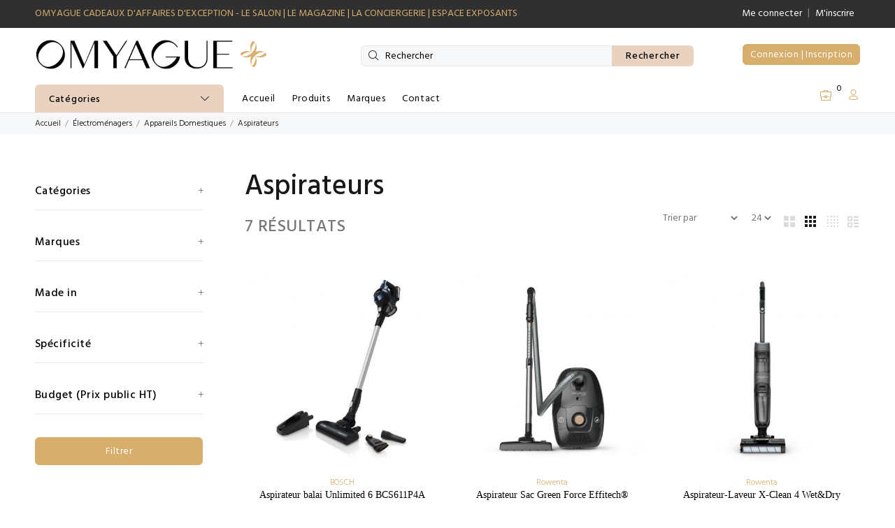

--- FILE ---
content_type: text/html; charset=utf-8
request_url: https://cadeaux.omyague.com/fr/electromenagers/appareils-domestiques/aspirateurs
body_size: 27747
content:
<!doctype html>
<html lang="fr">
<head>
			

	
	<meta charset="utf-8">
	<title>Aspirateur : un cadeau d&#039;affaires pratique et utile</title>
	<meta name="format-detection" content="telephone=no">
	<meta name="viewport" content="width=device-width, initial-scale=1, shrink-to-fit=no">
	<meta name="description" content="Les aspirateurs font des cadeaux d&#039;affaires pratiques et appréciés. Offrez à vos clients et employés un outil de nettoyage efficace pour leur maison ou leur lieu de travail, et laissez-les apprécier la qualité et la performance de notre sélection d&#039;aspirateurs pour les professionnels.">
	<link href="/themes/theme_03_bis/bootstrap/css/bootstrap.min.css" rel="stylesheet" type="text/css" media="all">
	<link href="/themes/theme_03_bis/css//all.min.css" rel="stylesheet"><!-- FontAwesome -->
	<link rel="icon" type="image/vnd.microsoft.icon" href="/photos/icon-omyague.png" />
	<link rel="shortcut icon" type="image/x-icon" href="/photos/icon-omyague.png" />
	<!-- Theme 03 -->
	<link rel="stylesheet" href="/themes/theme_03_bis/css/theme.min.css">
	<link rel="stylesheet" href="/themes/theme_03_bis/css/custom.min.css">
	<link rel="preload" as="font" href="/themes/theme_03_bis/font/fonts/wokiee.ttf" type="font/ttf" crossorigin="anonymous" />
	<link rel="preload" as="font" href="/themes/theme_03_bis/font/fonts/wokiee.ttf?g7nf10" type="font/ttf" crossorigin="anonymous" />
	<link rel="preload" as="font" href="/themes/theme_03_bis/font/fonts/wokiee.woff" type="font/woff2" crossorigin="anonymous" />

    
	<link rel="stylesheet" href="/modules/SmallReinsuranceAntidote/Web/css/smallReinsuranceAntidote.css">

						<link rel="stylesheet" type="text/css" href="/themes/theme_03_bis/css/style_custom.css">
					<link rel="stylesheet" type="text/css" href="/themes/theme_03_bis/css/style_base.css">
					<link rel="stylesheet" type="text/css" href="/themes/theme_03_bis/css/style_footer.css">
					<link rel="stylesheet" type="text/css" href="/themes/theme_03_bis/css/style_header.css">
					<link rel="stylesheet" type="text/css" href="/themes/theme_03_bis/css/style_listing.css">
					<link rel="stylesheet" type="text/css" href="https://cdn.jsdelivr.net/npm/slick-carousel@1.8.1/slick/slick.min.css">
					<link rel="stylesheet" type="text/css" href="https://cdn.jsdelivr.net/npm/slick-carousel@1.8.1/slick/slick-theme.min.css">
			
			<style>
			#tt-header > div.tt-desktop-header.headerunderline > div:nth-child(1) > div > div.tt-col-obj.obj-move-right > a {
    background: transparent;
    color: #D8AE6C;
    border: 2px solid #D8AE6C;
    height: 30px;
    padding-left: 10px;
    padding-right: 10px;
}

.dropdown--menu-wrapper { 
    overflow-y:auto !important;
    max-height:500px !important;
}

.custom-seller-phone-mail, #container-seller-details > div > div > div > div > h5 {
    display:none;
}



body > footer > div.tt-footer-col.tt-color-scheme-03 > div > div > div.col-md-6.col-lg-6.col-xl-6 > div.col-4.m-0.p-0 {
    display:none;
}


.tt-pagination ul li a {
     width: 34px;
    height: 42px; 
    line-height: 30px;
    font-size: 20px;
}

.input-pagination {
    padding: 0 !important;
    width: 40px;
    height: 40px;
    text-align: center;
}

#tt-pageContent > div:nth-child(2) > div > div.tt-block-title > h1 { 
    font-family: 'Montserrat', cursive; 
    font-size: 30px;
}

#tt-pageContent > div:nth-child(4) > div > div.tt-block-title > h1 {
        font-family: 'Montserrat', cursive;
    font-size: 30px;
}
#ModalquickView > div > div > div.modal-body > div > div > div.col-12.col-md-7.col-lg-6 > div > div.tt-see-product-button.mt-1 > a {
    background-color: #D8AE6C;
}
.tt-shopcart-table-02 .tt-title a:hover {
    color: #D8AE6C;
}

#js-wishlist-removeitem > div > div > div.tt-col-btn > a.btn-link.tt-btn-quickview.btn-other.btn-other-hover.js-button-quickview {
    border: none!important;
}


.tt-btn-quickview {
    border: 1px solid #D8AE6C!important;
}

.tt-btn-addtocart:hover, .btn.custom-button.tt-hidden-mobile{
    border: 1px solid #D8AE6C!important;
}
.tt-menu-toggle.stylization-02.custom-button.hamburguer-container {
    background-color: #D8AE6C!important;
}
.btn.btn-lg.custom-button.js-verification-panier-devis {
    border: 1px solid #D8AE6C!important;
}
.tt-search-type2 .search-results ul > li a .tt-description .tt-title:hover {
    color: #D8AE6C!important;
}

#tt-pageContent > div > div.container.container-fluid-mobile > div > div:nth-child(2) > div > div.declinaison-selector > div > div.col-12.p-0 > div.tt-options-swatch.options-large  > div
{
    padding-bottom:10px!important;
}
#tt-pageContent > div.container-inner.py-5 > div > div > div > div > h2 {
    font-family: 'Montserrat', cursive;
    font-size: 30px;
}
#overlayconnexionpanier\ mt-4 > div > a {
     background-color: #D8AE6C!important;
}
#customer_login > div.row > div.col-auto.mr-auto > div > button {
    border: 1px solid #D8AE6C!important;
}

#js-wishlist-removeitem > div > div > div.tt-col-btn > a.tt-btn-addtocart.custom-button > i {
    color:#D8AE6C!important;
}

#js-wishlist-removeitem > div > div > div.tt-col-btn > a.tt-btn-addtocart.custom-button, .btn.btn-lg.add-to-quotes-cart.btn-ajout.btn-ajout-hover {
    border: 1px solid #D8AE6C!important;
}

#js-wishlist-removeitem > div > div > div.tt-col-btn > a.tt-btn-addtocart.custom-button > i:hover {
    color:#fff!important;
}

#js-wishlist-removeitem > div > div > div.tt-col-description > div.tt-description > h2:hover {
    color:#D8AE6C!important;
}
#tt-pageContent > div.container-indent.item > div.container.container-fluid-mobile > div > div:nth-child(2) > div > div.declinaison-selector > div > div > div.tt-options-swatch.options-large > div:nth-child(2) > a > img {
    border: 1px solid #000000!important;
    
}

#tt-header > div.tt-desktop-header.headerunderline > div.container.small-header > div > div.tt-col-obj.tt-obj-options.obj-move-right > div.tt-desctop-parent-account.tt-parent-box > div > div > div.tt-dropdown-inner > ul > li:nth-child(4) > a {
    display:none !important;
}/*
#tt-pageContent > div:nth-child(2) > div > div > div > div:nth-child(2) {
    display: none;
}*/
.btn {
    background-color : #D8AE6C !important;
    color : #FFFFFF !important;
    border: 1px solid #D8AE6C!important;
}
.btn:hover {
    background-color : #FFFFFF !important;
    color : #D8AE6C !important;
    border: 1px solid #D8AE6C!important;
}

.dropdown--menu-wrapper {
    min-height:500px !important;
}

.tt-menu-categories .tt-dropdown--menu nav > ul .dropdown--menu.size-md {
    width: 1000px;
}

.tt-product {
    padding-bottom:10px!important;
}

#tt-pageContent > div > div > div.col-md-9 > div > div.order-detail.row > div:nth-child(5) > form > button {
    color:#fff!important;
}

#modalAddToCartProduct > div > div > div > div.tt-modal-addtocart.desctope > div > div:nth-child(2) > a:nth-child(3),#modalAddToCartProduct > div > div > div > div.tt-modal-addtocart.desctope > div > div:nth-child(2) > a:nth-child(4) {
    display:none!important;
}

#tt-pageContent > div > div > div.col-md-9 > div > div > div > div.tt-col-btn > a.tt-btn-addtocart.custom-button {
    background-color : #D8AE6C !important;
    color : #FFFFFF !important;
    border: 1px solid #D8AE6C!important;
}

.tt-product .tt-description .tt-btn-addtocart.thumbprod-button-bg:hover:before {
    color:#D8AE6C!important;;
}

#js-wishlist-removeitem > div > div > div.tt-col-btn > a.tt-btn-addtocart.custom-button {
    display:none !important;
}

.tt-menu-categories .tt-dropdown-toggle {
min-width: 270px !important;
}

.tt-view-all {
    color:#D8AE6C!important;
}

div.tt-description > div.tt-price > span {
        color:#D8AE6C!important;
}

.tt-background.button-background-3block-1 {
    display: none!important;
}

.tt-background.button-background-3block-2 {
    display: none!important;
}

.tt-background.button-background-3block-3 {
    display: none!important;
}


.tt-label-new {
     background-color:#D8AE6C !important;
}

#tt-pageContent > div.container-indent.item > div.container.container-fluid-mobile > div > div:nth-child(2) > div > div.tt-wrapper.wrapper-description {
    padding :20px;
    background-color:#f7f8fa;
}

.arrow-location-right-top .slick-arrow {
    top: 0px!important;
}


.tt-title-small {
    text-align:center !important;
}

#wishlistToggler {
    color:#D8AE6C !important;
}


#tt-pageContent > div > div > div.col-md-9 > div:nth-child(3) > a {
    border: 1px solid #D8AE6C!important;
}
#tt-pageContent > div > div > div.col-md-9 > div:nth-child(1) > div > div > form > button {
    border: 1px solid #D8AE6C!important;
}
#tt-pageContent > div > div > div.col-md-9 > div > div.order-detail.row > div:nth-child(5) > form > button {
    background-color: #D8AE6C!important;
}

#tt-header > div.tt-desktop-header.headerunderline > div.container.small-header > div > div.tt-col-obj.tt-obj-options.obj-move-right > div.tt-desctop-parent-cart-devis.tt-parent-box > div > button,
#tt-header > div.tt-desktop-header.headerunderline > div.container.small-header > div > div.tt-col-obj.tt-obj-options.obj-move-right > div.tt-desctop-parent-multi.tt-parent-box > div > button{
    font-size:20px!important;
}
		</style>
				<script>
			</script>
<script>window.axeptioSettings = {
  clientId: "61d456ef7258644925e0a3e3",
};
 
(function(d, s) {
  var t = d.getElementsByTagName(s)[0], e = d.createElement(s);
  e.async = true; e.src = "//static.axept.io/sdk.js";
  t.parentNode.insertBefore(e, t);
})(document, "script");
</script>

<script>(function(w,d,s,l,i){w[l]=w[l]||[];w[l].push({'gtm.start':
new Date().getTime(),event:'gtm.js'});var f=d.getElementsByTagName(s)[0],
j=d.createElement(s),dl=l!='dataLayer'?'&l='+l:'';j.async=true;j.src=
'https://www.googletagmanager.com/gtm.js?id='+i+dl;f.parentNode.insertBefore(j,f);
})(window,document,'script','dataLayer','GTM-NSB3SQL');</script>

<noscript><iframe src="https://www.googletagmanager.com/ns.html?id=GTM-NSB3SQL"
height="0" width="0" style="display:none;visibility:hidden"></iframe></noscript>

<script>
		</script>
		


			</head>


<body class="loaded">

<div id="loader-wrapper">
	<div id="loader">
		<div class="dot"></div>
		<div class="dot"></div>
		<div class="dot"></div>
		<div class="dot"></div>
		<div class="dot"></div>
		<div class="dot"></div>
		<div class="dot"></div>
	</div>
</div>
<header id="tt-header">
	
	<div id="container-header-antidote" class="tt-color-scheme-01">
	<div class="container">
		<div class="tt-header-row tt-top-row">
			<div class="tt-col-left">
                				<div class="tt-box-info d-none d-lg-block">
					<p><span style="color: #d8ae6c;"><strong>OMYAGUE CADEAUX D'AFFAIRES D'EXCEPTION - <a style="color: #d8ae6c;" href="https://omyague.com/" target="_blank" rel="noopener">LE SALON</a> | <a style="color: #d8ae6c;" href="https://omyague.com/telecharger-magazine-2021/" target="_blank" rel="noopener">LE MAGAZINE</a> </strong><strong>|</strong><strong> <a style="color: #d8ae6c;" href="https://omyague.com/conciergerie/" target="_blank" rel="noopener">LA CONCIERGERIE</a> </strong><strong>|</strong><strong> </strong><a style="color: #d8ae6c;" href="https://cadeaux.omyague.com/manager/" target="_blank" rel="noopener"><strong>ESPACE EXPOSANTS</strong></a></span></p>
				</div>
			</div>
            <!-- tt-account -->
            <div class="tt-col-right ml-auto d-lg-block">
                <div class="tt-desctop-parent-account">
                                            <div class="tt-account tt-dropdown-obj">
                            <button class="custom-connect-button-header tt-dropdown-toggle">Me connecter</button>
                            <div class="tt-dropdown--menu">
                                <div class="tt-mobile-add">
                                    <button class="tt-close">Fermer</button>
                                </div>
                                <div class="tt-dropdown-inner">
                                    <div class="sub-menu loginModal">
                                        <div class="form-group text-center">Connexion</div>
                                        <form method="POST" class="form-inline form-default">
                                            <div class="form-group col-12">
                                                <input type="email" class="form-control form-control-lg w-100" name="email" placeholder="Identifiant">
                                            </div>
                                            <div class="form-group col-12">
                                                <input type="password" class="form-control form-control-lg w-100" name="pass" placeholder="Mot de passe">
                                            </div>
                                            <div class="form-group col-12">
                                                <button type="submit" class="btn btn-block btn-primary btn-lg"><i class="icon-f-76"></i>Se connecter</button>
                                            </div>
                                        </form>
                                        <div class="form-group mb-0 col-12 mb-3" >
                                            <button class="a-style-button" onclick="window.location.href='/fr/mot-de-passe-oublie'"><i class="icon-e-42"></i> Mot de passe oublié ?</button>
                                        </div>
                                        <div class="form-group mb-0 col-12 mb-3" >
                                            
                                        </div>
                                    </div>
                                </div>
                            </div>

                            <span class="custom-pipe-header">|</span>
                            <button onclick="window.location.href='/fr/inscription-client'" class="a-style-button custom-register-header-button">M&#039;inscrire</button>
                        </div>
                                    </div>
            </div>
            <!-- /tt-account -->
		</div>
	</div>
</div>

	<!-- tt-mobile menu -->
<nav class="panel-menu mobile-main-menu">
	<ul>
					<li>
				<a href="#">Catégories</a>
				<ul>
											<li>
							<a href="/fr/high-tech">HIGH TECH</a>
							<ul>
																	<li>
										<a href="/fr/high-tech/accessoires-smartphones">
											Accessoires smartphones
										</a>
										<ul>
																							<li><a href="/fr/high-tech/accessoires-smartphones/coques">Coques</a></li>
																					</ul>
									</li>
																	<li>
										<a href="/fr/high-tech/son">
											Son
										</a>
										<ul>
																							<li><a href="/fr/high-tech/son/casques-audio-ecouteurs">Casques audio &amp; écouteurs</a></li>
																							<li><a href="/fr/high-tech/son/enceintes">Enceintes</a></li>
																					</ul>
									</li>
																	<li>
										<a href="/fr/high-tech/objets-connectes">
											Objets connectés
										</a>
										<ul>
																							<li><a href="/fr/high-tech/objets-connectes/carnets-connectes">Carnets connectés</a></li>
																					</ul>
									</li>
															</ul>
						</li>
											<li>
							<a href="/fr/epicerie-fine">ÉPICERIE FINE</a>
							<ul>
																	<li>
										<a href="/fr/epicerie-fine/coffrets-gastronomiques">
											Coffrets gastronomiques
										</a>
										<ul>
																							<li><a href="/fr/epicerie-fine/coffrets-gastronomiques/sucres">Sucrés</a></li>
																							<li><a href="/fr/epicerie-fine/coffrets-gastronomiques/sales">Salés</a></li>
																							<li><a href="/fr/epicerie-fine/coffrets-gastronomiques/sucres-et-sales">Sucrés et salés</a></li>
																					</ul>
									</li>
																	<li>
										<a href="/fr/epicerie-fine/epicerie-fine-sucree">
											Epicerie Fine Sucrée
										</a>
										<ul>
																							<li><a href="/fr/epicerie-fine/epicerie-fine-sucree/chocolats">Chocolats</a></li>
																							<li><a href="/fr/epicerie-fine/epicerie-fine-sucree/confiserie">Confiserie</a></li>
																							<li><a href="/fr/epicerie-fine/epicerie-fine-sucree/pate-a-tartiner">Pâte à tartiner</a></li>
																							<li><a href="/fr/epicerie-fine/epicerie-fine-sucree/confiture-miel">Confiture &amp; Miel</a></li>
																					</ul>
									</li>
																	<li>
										<a href="/fr/epicerie-fine/epicerie-fine-salee">
											Epicerie Fine Salée
										</a>
										<ul>
																							<li><a href="/fr/epicerie-fine/epicerie-fine-salee/les-huiles-les-vinaigres">Les Huiles &amp; Les vinaigres</a></li>
																							<li><a href="/fr/epicerie-fine/epicerie-fine-salee/fromages">Fromages</a></li>
																							<li><a href="/fr/epicerie-fine/epicerie-fine-salee/plats-cuisines">Plats cuisinés</a></li>
																							<li><a href="/fr/epicerie-fine/epicerie-fine-salee/aperitifs-biscuits">Apéritifs &amp; biscuits</a></li>
																					</ul>
									</li>
																	<li>
										<a href="/fr/epicerie-fine/cafe-the">
											Café &amp; Thé
										</a>
										<ul>
																							<li><a href="/fr/epicerie-fine/cafe-the/cafe">Café</a></li>
																							<li><a href="/fr/epicerie-fine/cafe-the/the">Thé</a></li>
																					</ul>
									</li>
															</ul>
						</li>
											<li>
							<a href="/fr/sacs-bagages">SACS &amp; BAGAGES</a>
							<ul>
																	<li>
										<a href="/fr/sacs-bagages/sacs-cuir-synthetique-textile">
											Sacs cuir - Synthétique - Textile
										</a>
										<ul>
																							<li><a href="/fr/sacs-bagages/sacs-cuir-synthetique-textile/sacs-besace">Sacs besace</a></li>
																							<li><a href="/fr/sacs-bagages/sacs-cuir-synthetique-textile/sacs-cabas">Sacs cabas</a></li>
																							<li><a href="/fr/sacs-bagages/sacs-cuir-synthetique-textile/sacs-ordinateur">Sacs ordinateur</a></li>
																							<li><a href="/fr/sacs-bagages/sacs-cuir-synthetique-textile/sacs-pochette">Sacs pochette</a></li>
																							<li><a href="/fr/sacs-bagages/sacs-cuir-synthetique-textile/sacs-porte-documents">Sacs porte-documents</a></li>
																							<li><a href="/fr/sacs-bagages/sacs-cuir-synthetique-textile/sacs-seau">Sacs seau</a></li>
																							<li><a href="/fr/sacs-bagages/sacs-cuir-synthetique-textile/sacs-shopping">Sacs shopping</a></li>
																							<li><a href="/fr/sacs-bagages/sacs-cuir-synthetique-textile/sacs-a-dos">Sacs à dos</a></li>
																							<li><a href="/fr/sacs-bagages/sacs-cuir-synthetique-textile/sacs-a-main">Sacs à main</a></li>
																							<li><a href="/fr/sacs-bagages/sacs-cuir-synthetique-textile/sacs-banane">Sacs banane</a></li>
																							<li><a href="/fr/sacs-bagages/sacs-cuir-synthetique-textile/housses-etuis-pour-tablette-ordinateur">Housses - étuis pour tablette &amp; ordinateur</a></li>
																							<li><a href="/fr/sacs-bagages/sacs-cuir-synthetique-textile/tote-bag">Tote bag</a></li>
																					</ul>
									</li>
																	<li>
										<a href="/fr/sacs-bagages/petite-maroquinerie-synthetique-textile">
											Petite maroquinerie - Synthétique - Textile
										</a>
										<ul>
																							<li><a href="/fr/sacs-bagages/petite-maroquinerie-synthetique-textile/pochettes">Pochettes</a></li>
																							<li><a href="/fr/sacs-bagages/petite-maroquinerie-synthetique-textile/portes-passeport">Portes passeport</a></li>
																							<li><a href="/fr/sacs-bagages/petite-maroquinerie-synthetique-textile/portes-cartes">Portes-cartes</a></li>
																							<li><a href="/fr/sacs-bagages/petite-maroquinerie-synthetique-textile/portes-monnaie">Portes-monnaie</a></li>
																							<li><a href="/fr/sacs-bagages/petite-maroquinerie-synthetique-textile/portefeuilles">Portefeuilles</a></li>
																							<li><a href="/fr/sacs-bagages/petite-maroquinerie-synthetique-textile/conferenciers">Conférenciers</a></li>
																							<li><a href="/fr/sacs-bagages/petite-maroquinerie-synthetique-textile/trousses">Trousses</a></li>
																							<li><a href="/fr/sacs-bagages/petite-maroquinerie-synthetique-textile/sous-main">Sous main</a></li>
																							<li><a href="/fr/sacs-bagages/petite-maroquinerie-synthetique-textile/vides-poches">Vides-poches</a></li>
																					</ul>
									</li>
																	<li>
										<a href="/fr/sacs-bagages/bagages">
											Bagages
										</a>
										<ul>
																							<li><a href="/fr/sacs-bagages/bagages/accessoires-de-voyage">Accessoires de voyage</a></li>
																							<li><a href="/fr/sacs-bagages/bagages/valises-cabine">Valises cabine</a></li>
																							<li><a href="/fr/sacs-bagages/bagages/valises-soute">Valises soute</a></li>
																							<li><a href="/fr/sacs-bagages/bagages/sacs-de-voyage">Sacs de voyage</a></li>
																							<li><a href="/fr/sacs-bagages/bagages/trousses-de-toilette">Trousses de toilette</a></li>
																					</ul>
									</li>
															</ul>
						</li>
											<li>
							<a href="/fr/bijouterie-horlogerie">BIJOUTERIE &amp; HORLOGERIE</a>
							<ul>
																	<li>
										<a href="/fr/bijouterie-horlogerie/bijouterie">
											Bijouterie
										</a>
										<ul>
																							<li><a href="/fr/bijouterie-horlogerie/bijouterie/bagues">Bagues</a></li>
																							<li><a href="/fr/bijouterie-horlogerie/bijouterie/boucles-doreilles">Boucles d&#039;oreilles</a></li>
																							<li><a href="/fr/bijouterie-horlogerie/bijouterie/bracelets">Bracelets</a></li>
																							<li><a href="/fr/bijouterie-horlogerie/bijouterie/colliers">Colliers</a></li>
																							<li><a href="/fr/bijouterie-horlogerie/bijouterie/boites-a-bijoux">Boites à bijoux</a></li>
																							<li><a href="/fr/bijouterie-horlogerie/bijouterie/charms">Charms</a></li>
																					</ul>
									</li>
																	<li>
										<a href="/fr/bijouterie-horlogerie/horlogerie">
											Horlogerie
										</a>
										<ul>
																							<li><a href="/fr/bijouterie-horlogerie/horlogerie/montres">Montres</a></li>
																							<li><a href="/fr/bijouterie-horlogerie/horlogerie/reveils">Réveils</a></li>
																							<li><a href="/fr/bijouterie-horlogerie/horlogerie/boites-pour-montre">Boîtes pour montre</a></li>
																					</ul>
									</li>
															</ul>
						</li>
											<li>
							<a href="/fr/cave">CAVE</a>
							<ul>
																	<li>
										<a href="/fr/cave/vins">
											Vins
										</a>
										<ul>
																							<li><a href="/fr/cave/vins/vins-rouges">Vins rouges</a></li>
																							<li><a href="/fr/cave/vins/vins-blancs">Vins blancs</a></li>
																							<li><a href="/fr/cave/vins/vins-roses">Vins rosés</a></li>
																					</ul>
									</li>
																	<li>
										<a href="/fr/cave/champagnes-et-autres-bulles">
											Champagnes et autres bulles
										</a>
										<ul>
																							<li><a href="/fr/cave/champagnes-et-autres-bulles/champagnes-bruts">Champagnes bruts</a></li>
																							<li><a href="/fr/cave/champagnes-et-autres-bulles/champagnes-roses">Champagnes rosés</a></li>
																							<li><a href="/fr/cave/champagnes-et-autres-bulles/coffrets-champagnes">Coffrets champagnes</a></li>
																							<li><a href="/fr/cave/champagnes-et-autres-bulles/blanc-de-blancs">Blanc de blancs</a></li>
																							<li><a href="/fr/cave/champagnes-et-autres-bulles/blanc-de-noirs">Blanc de noirs</a></li>
																					</ul>
									</li>
																	<li>
										<a href="/fr/cave/spiritueux">
											Spiritueux
										</a>
										<ul>
																							<li><a href="/fr/cave/spiritueux/gins">Gins</a></li>
																							<li><a href="/fr/cave/spiritueux/aperitifs">Apéritifs</a></li>
																							<li><a href="/fr/cave/spiritueux/cognacs">Cognacs</a></li>
																							<li><a href="/fr/cave/spiritueux/eaux-de-vie-liqueurs">Eaux de vie &amp; Liqueurs</a></li>
																							<li><a href="/fr/cave/spiritueux/rhums">Rhums</a></li>
																							<li><a href="/fr/cave/spiritueux/whiskys">Whiskys</a></li>
																							<li><a href="/fr/cave/spiritueux/armagnac">Armagnac</a></li>
																					</ul>
									</li>
																	<li>
										<a href="/fr/cave/les-accessoires-de-la-cave">
											Les accessoires de la cave
										</a>
										<ul>
																							<li><a href="/fr/cave/les-accessoires-de-la-cave/aerateurs-de-vin">Aérateurs de vin</a></li>
																							<li><a href="/fr/cave/les-accessoires-de-la-cave/verres-a-whisky">Verres à whisky</a></li>
																							<li><a href="/fr/cave/les-accessoires-de-la-cave/pompes-a-vin">Pompes à vin</a></li>
																							<li><a href="/fr/cave/les-accessoires-de-la-cave/bouchons">Bouchons</a></li>
																							<li><a href="/fr/cave/les-accessoires-de-la-cave/carafes">Carafes</a></li>
																							<li><a href="/fr/cave/les-accessoires-de-la-cave/seaux-a-glace">Seaux à glace</a></li>
																							<li><a href="/fr/cave/les-accessoires-de-la-cave/rafraichisseurs">Rafraichisseurs</a></li>
																							<li><a href="/fr/cave/les-accessoires-de-la-cave/sommeliers-tire-bouchons-decapsuleurs">Sommeliers - Tire-bouchons - Décapsuleurs</a></li>
																							<li><a href="/fr/cave/les-accessoires-de-la-cave/coffrets-3">Coffrets</a></li>
																					</ul>
									</li>
															</ul>
						</li>
											<li>
							<a href="/fr/beaute-bien-etre">BEAUTÉ &amp; BIEN ÊTRE</a>
							<ul>
																	<li>
										<a href="/fr/beaute-bien-etre/corps">
											Corps
										</a>
										<ul>
																							<li><a href="/fr/beaute-bien-etre/corps/savons-douche-bain">Savons - Douche - Bain </a></li>
																					</ul>
									</li>
															</ul>
						</li>
											<li>
							<a href="/fr/maison-decoration">MAISON &amp; DÉCORATION</a>
							<ul>
																	<li>
										<a href="/fr/maison-decoration/objets-decoratifs">
											Objets décoratifs
										</a>
										<ul>
																							<li><a href="/fr/maison-decoration/objets-decoratifs/vases">Vases</a></li>
																							<li><a href="/fr/maison-decoration/objets-decoratifs/boites">Boites</a></li>
																							<li><a href="/fr/maison-decoration/objets-decoratifs/portes-cles">Portes-clés</a></li>
																					</ul>
									</li>
																	<li>
										<a href="/fr/maison-decoration/art-de-la-table">
											Art de la table
										</a>
										<ul>
																							<li><a href="/fr/maison-decoration/art-de-la-table/plats">Plats</a></li>
																							<li><a href="/fr/maison-decoration/art-de-la-table/assiettes">Assiettes</a></li>
																							<li><a href="/fr/maison-decoration/art-de-la-table/bols-et-tasses">Bols et Tasses</a></li>
																							<li><a href="/fr/maison-decoration/art-de-la-table/carafes-1">Carafes</a></li>
																							<li><a href="/fr/maison-decoration/art-de-la-table/planches">Planches</a></li>
																							<li><a href="/fr/maison-decoration/art-de-la-table/plateaux-1">Plateaux</a></li>
																							<li><a href="/fr/maison-decoration/art-de-la-table/couverts">Couverts</a></li>
																							<li><a href="/fr/maison-decoration/art-de-la-table/coutellerie">Coutellerie</a></li>
																							<li><a href="/fr/maison-decoration/art-de-la-table/saliere-poivriere">Salière &amp; poivrière</a></li>
																							<li><a href="/fr/maison-decoration/art-de-la-table/coffrets-art-de-la-table">Coffrets art de la table</a></li>
																							<li><a href="/fr/maison-decoration/art-de-la-table/sets-de-table">Sets de table</a></li>
																					</ul>
									</li>
																	<li>
										<a href="/fr/maison-decoration/cuisine">
											Cuisine
										</a>
										<ul>
																							<li><a href="/fr/maison-decoration/cuisine/poubelles">Poubelles</a></li>
																							<li><a href="/fr/maison-decoration/cuisine/cocottes">Cocottes</a></li>
																							<li><a href="/fr/maison-decoration/cuisine/sauteuses">Sauteuses</a></li>
																							<li><a href="/fr/maison-decoration/cuisine/faitout-marmites">Faitout/Marmites</a></li>
																							<li><a href="/fr/maison-decoration/cuisine/ustensiles-de-cuisine">Ustensiles de cuisine</a></li>
																							<li><a href="/fr/maison-decoration/cuisine/moules">Moules</a></li>
																							<li><a href="/fr/maison-decoration/cuisine/casseroles-poeles">Casseroles &amp; Poêles</a></li>
																							<li><a href="/fr/maison-decoration/cuisine/recipient-pots-de-rangement-conservation">Récipient - Pots de rangement - Conservation</a></li>
																							<li><a href="/fr/maison-decoration/cuisine/presses-agrumes">Presses agrumes</a></li>
																							<li><a href="/fr/maison-decoration/cuisine/machine-et-accessoires-a-pates-gnocchi-et-ravioli">Machine et accessoires à pâtes, gnocchi et ravioli</a></li>
																							<li><a href="/fr/maison-decoration/cuisine/rapes-a-fromage">Râpes à fromage</a></li>
																							<li><a href="/fr/maison-decoration/cuisine/tabliers">Tabliers</a></li>
																							<li><a href="/fr/maison-decoration/cuisine/balances-de-cuisine">Balances de cuisine</a></li>
																					</ul>
									</li>
																	<li>
										<a href="/fr/maison-decoration/a-emporter">
											A emporter
										</a>
										<ul>
																							<li><a href="/fr/maison-decoration/a-emporter/gourdes-et-bouteilles">Gourdes et bouteilles</a></li>
																							<li><a href="/fr/maison-decoration/a-emporter/sacs-a-repas">Sacs à repas</a></li>
																							<li><a href="/fr/maison-decoration/a-emporter/couverts-a-emporter">Couverts à emporter</a></li>
																							<li><a href="/fr/maison-decoration/a-emporter/lunch-box-boites-repas">Lunch box - Boîtes repas</a></li>
																					</ul>
									</li>
																	<li>
										<a href="/fr/maison-decoration/linge-de-maison">
											Linge de maison
										</a>
										<ul>
																							<li><a href="/fr/maison-decoration/linge-de-maison/serviettes-de-bain-plage">Serviettes de bain / plage</a></li>
																							<li><a href="/fr/maison-decoration/linge-de-maison/torchons">Torchons</a></li>
																							<li><a href="/fr/maison-decoration/linge-de-maison/housse-de-coussin">Housse de coussin</a></li>
																					</ul>
									</li>
																	<li>
										<a href="/fr/maison-decoration/bougies-senteurs">
											Bougies &amp; senteurs
										</a>
										<ul>
																							<li><a href="/fr/maison-decoration/bougies-senteurs/bougies">Bougies</a></li>
																							<li><a href="/fr/maison-decoration/bougies-senteurs/diffuseurs-de-parfum">Diffuseurs de parfum</a></li>
																					</ul>
									</li>
																	<li>
										<a href="/fr/maison-decoration/outdoor">
											Outdoor
										</a>
										<ul>
																							<li><a href="/fr/maison-decoration/outdoor/grills">Grills</a></li>
																							<li><a href="/fr/maison-decoration/outdoor/planchas">Planchas</a></li>
																					</ul>
									</li>
															</ul>
						</li>
											<li>
							<a href="/fr/bureau">BUREAU</a>
							<ul>
																	<li>
										<a href="/fr/bureau/instruments-d-ecriture">
											Instruments d&#039;écriture
										</a>
										<ul>
																							<li><a href="/fr/bureau/instruments-d-ecriture/stylos-bille">Stylos bille</a></li>
																							<li><a href="/fr/bureau/instruments-d-ecriture/etuis-a-stylo">Étuis à stylo</a></li>
																					</ul>
									</li>
																	<li>
										<a href="/fr/bureau/fournitures">
											Fournitures
										</a>
										<ul>
																							<li><a href="/fr/bureau/fournitures/organiseurs">Organiseurs</a></li>
																							<li><a href="/fr/bureau/fournitures/chemises-porte-documents">Chemises porte-documents</a></li>
																					</ul>
									</li>
																	<li>
										<a href="/fr/bureau/papeterie">
											Papeterie
										</a>
										<ul>
																							<li><a href="/fr/bureau/papeterie/agendas">Agendas</a></li>
																							<li><a href="/fr/bureau/papeterie/carnets-bloc-notes-cahiers">Carnets - Bloc-notes - Cahiers</a></li>
																							<li><a href="/fr/bureau/papeterie/marques-pages">Marques pages</a></li>
																					</ul>
									</li>
															</ul>
						</li>
											<li>
							<a href="/fr/electromenagers">ÉLECTROMÉNAGERS</a>
							<ul>
																	<li>
										<a href="/fr/electromenagers/appareils-domestiques">
											Appareils domestiques
										</a>
										<ul>
																							<li><a href="/fr/electromenagers/appareils-domestiques/grilles-pain">Grilles pain</a></li>
																							<li><a href="/fr/electromenagers/appareils-domestiques/shampouineuses">Shampouineuses</a></li>
																							<li><a href="/fr/electromenagers/appareils-domestiques/cafetieres-theieres">Cafetières &amp; Théières</a></li>
																							<li><a href="/fr/electromenagers/appareils-domestiques/bouilloires">Bouilloires</a></li>
																							<li><a href="/fr/electromenagers/appareils-domestiques/preparation-culinaire">Préparation culinaire</a></li>
																							<li><a href="/fr/electromenagers/appareils-domestiques/aspirateurs">Aspirateurs</a></li>
																							<li><a href="/fr/electromenagers/appareils-domestiques/repassage">Repassage</a></li>
																							<li><a href="/fr/electromenagers/appareils-domestiques/tireuses-a-biere">Tireuses à bière</a></li>
																					</ul>
									</li>
																	<li>
										<a href="/fr/electromenagers/soins-corporels">
											Soins corporels
										</a>
										<ul>
																							<li><a href="/fr/electromenagers/soins-corporels/tondeuses">Tondeuses</a></li>
																							<li><a href="/fr/electromenagers/soins-corporels/balances-1">Balances</a></li>
																							<li><a href="/fr/electromenagers/soins-corporels/coiffure">Coiffure</a></li>
																					</ul>
									</li>
															</ul>
						</li>
											<li>
							<a href="/fr/culture-loisirs">CULTURE &amp; LOISIRS</a>
							<ul>
																	<li>
										<a href="/fr/culture-loisirs/jeux">
											Jeux
										</a>
										<ul>
																							<li><a href="/fr/culture-loisirs/jeux/jeux-de-construction">Jeux de construction</a></li>
																					</ul>
									</li>
																	<li>
										<a href="/fr/culture-loisirs/loisirs-creatifs">
											Loisirs créatifs
										</a>
										<ul>
																							<li><a href="/fr/culture-loisirs/loisirs-creatifs/emballages-de-cadeaux">Emballages de cadeaux</a></li>
																					</ul>
									</li>
																	<li>
										<a href="/fr/culture-loisirs/lecture">
											Lecture
										</a>
										<ul>
																							<li><a href="/fr/culture-loisirs/lecture/livres">Livres</a></li>
																					</ul>
									</li>
															</ul>
						</li>
											<li>
							<a href="/fr/mode">MODE</a>
							<ul>
																	<li>
										<a href="/fr/mode/accessoires-de-mode">
											Accessoires de mode
										</a>
										<ul>
																							<li><a href="/fr/mode/accessoires-de-mode/casquettes">Casquettes</a></li>
																							<li><a href="/fr/mode/accessoires-de-mode/portes-habits">Portes-habits</a></li>
																							<li><a href="/fr/mode/accessoires-de-mode/bonnets">Bonnets</a></li>
																							<li><a href="/fr/mode/accessoires-de-mode/ceintures">Ceintures</a></li>
																							<li><a href="/fr/mode/accessoires-de-mode/foulards-et-carres-de-soie">Foulards et carrés de soie</a></li>
																					</ul>
									</li>
																	<li>
										<a href="/fr/mode/vetements">
											Vêtements
										</a>
										<ul>
																							<li><a href="/fr/mode/vetements/peignoirs">Peignoirs</a></li>
																							<li><a href="/fr/mode/vetements/t-shirts">T-shirts</a></li>
																							<li><a href="/fr/mode/vetements/vestes">Vestes</a></li>
																							<li><a href="/fr/mode/vetements/jeans">Jeans</a></li>
																							<li><a href="/fr/mode/vetements/chemises">Chemises</a></li>
																					</ul>
									</li>
																	<li>
										<a href="/fr/mode/chaussures">
											Chaussures
										</a>
										<ul>
																							<li><a href="/fr/mode/chaussures/lacets">Lacets</a></li>
																					</ul>
									</li>
															</ul>
						</li>
											<li>
							<a href="/fr/fabrications-sur-mesure">FABRICATIONS SUR MESURE</a>
							<ul>
																	<li>
										<a href="/fr/fabrications-sur-mesure/medailles-trophees">
											Médailles &amp; trophées
										</a>
										<ul>
																							<li><a href="/fr/fabrications-sur-mesure/medailles-trophees/medailles">Médailles</a></li>
																							<li><a href="/fr/fabrications-sur-mesure/medailles-trophees/trophees">Trophées</a></li>
																					</ul>
									</li>
															</ul>
						</li>
											<li>
							<a href="/fr/box-cadeaux">BOX CADEAUX</a>
							<ul>
																	<li>
										<a href="/fr/box-cadeaux/week-end">
											Week-end
										</a>
										<ul>
																							<li><a href="/fr/box-cadeaux/week-end/week-end-gastronomique">Week-end gastronomique</a></li>
																							<li><a href="/fr/box-cadeaux/week-end/week-end-insolite">Week-end insolite</a></li>
																					</ul>
									</li>
																	<li>
										<a href="/fr/box-cadeaux/loisirs-cultures">
											Loisirs &amp; Cultures
										</a>
										<ul>
																							<li><a href="/fr/box-cadeaux/loisirs-cultures/parcs-d-attractions">Parcs d&#039;attractions</a></li>
																					</ul>
									</li>
																	<li>
										<a href="/fr/box-cadeaux/multi-themes">
											Multi-thèmes
										</a>
										<ul>
																							<li><a href="/fr/box-cadeaux/multi-themes/carte-cadeau">Carte cadeau</a></li>
																					</ul>
									</li>
															</ul>
						</li>
									</ul>
			</li>
							<li>
															<a href="/fr">
							Accueil
						</a>
												</li>
					<li>
																			
					<a href="https://cadeaux.omyague.com/fr/catalogue">Produits</a>
					
												</li>
					<li>
															<a href="/fr/marques">
							Marques
						</a>
												</li>
					<li>
															<a href="/fr/contact">
							Contact
						</a>
												</li>
					<li>
		<a href="javascript:void(0)" class="custom-connect-mobile-button">Me connecter</a>
		<ul>
			<li>
				<div class="loginModal">
					<form method="POST" class="form-inline form-default">
						<div class="form-group col-12">
							<input type="email" class="form-control form-control-lg w-100" name="email" placeholder="Identifiant">
						</div>
						<div class="form-group col-12">
							<input type="password" class="form-control form-control-lg w-100" name="pass" placeholder="Mot de passe">
						</div>
						<div class="form-group col-12">
							<button type="submit" class="btn btn-block btn-primary btn-lg"><i class="icon-f-76"></i>Se connecter</button>
						</div>
					</form>
					<div class="form-group mb-0 col-12 mb-3" >
						<button class="a-style-button" onclick="window.location.href='/fr/mot-de-passe-oublie'">Mot de passe oublié ?</button>
					</div>
					<div class="form-group mb-0 col-12 mb-3" >
						
					</div>
				</div>
			</li>
		</ul>
	</li>
	<li>
		<span data-href="L2ZyL2luc2NyaXB0aW9uLWNsaWVudA==" class="a-style-button-mobile-nav obfuscated-link custom-register-header-button">M&#039;inscrire</span>
	</li>
<li>
	<a class="btn btn-border m-2" href="https://cadeaux.omyague.com/fr/inscription" >Connexion | Inscription</a>
</li>
	</ul>
	<div class="mm-navbtn-names">
		<div class="mm-closebtn">Fermer</div>
		<div class="mm-backbtn">Retour</div>
	</div>
</nav>
<nav class="panel-menu mobile-caterorie-menu">
	<ul>
					<li>
				<a href="/fr/high-tech">HIGH TECH</a>
				<ul>
											<li>
							<a href="/fr/high-tech/accessoires-smartphones">
								Accessoires smartphones
							</a>
							<ul>
																	<li><a href="/fr/high-tech/accessoires-smartphones/coques">Coques</a></li>
															</ul>
						</li>
											<li>
							<a href="/fr/high-tech/son">
								Son
							</a>
							<ul>
																	<li><a href="/fr/high-tech/son/casques-audio-ecouteurs">Casques audio &amp; écouteurs</a></li>
																	<li><a href="/fr/high-tech/son/enceintes">Enceintes</a></li>
															</ul>
						</li>
											<li>
							<a href="/fr/high-tech/objets-connectes">
								Objets connectés
							</a>
							<ul>
																	<li><a href="/fr/high-tech/objets-connectes/carnets-connectes">Carnets connectés</a></li>
															</ul>
						</li>
									</ul>
			</li>
					<li>
				<a href="/fr/epicerie-fine">ÉPICERIE FINE</a>
				<ul>
											<li>
							<a href="/fr/epicerie-fine/coffrets-gastronomiques">
								Coffrets gastronomiques
							</a>
							<ul>
																	<li><a href="/fr/epicerie-fine/coffrets-gastronomiques/sucres">Sucrés</a></li>
																	<li><a href="/fr/epicerie-fine/coffrets-gastronomiques/sales">Salés</a></li>
																	<li><a href="/fr/epicerie-fine/coffrets-gastronomiques/sucres-et-sales">Sucrés et salés</a></li>
															</ul>
						</li>
											<li>
							<a href="/fr/epicerie-fine/epicerie-fine-sucree">
								Epicerie Fine Sucrée
							</a>
							<ul>
																	<li><a href="/fr/epicerie-fine/epicerie-fine-sucree/chocolats">Chocolats</a></li>
																	<li><a href="/fr/epicerie-fine/epicerie-fine-sucree/confiserie">Confiserie</a></li>
																	<li><a href="/fr/epicerie-fine/epicerie-fine-sucree/pate-a-tartiner">Pâte à tartiner</a></li>
																	<li><a href="/fr/epicerie-fine/epicerie-fine-sucree/confiture-miel">Confiture &amp; Miel</a></li>
															</ul>
						</li>
											<li>
							<a href="/fr/epicerie-fine/epicerie-fine-salee">
								Epicerie Fine Salée
							</a>
							<ul>
																	<li><a href="/fr/epicerie-fine/epicerie-fine-salee/les-huiles-les-vinaigres">Les Huiles &amp; Les vinaigres</a></li>
																	<li><a href="/fr/epicerie-fine/epicerie-fine-salee/fromages">Fromages</a></li>
																	<li><a href="/fr/epicerie-fine/epicerie-fine-salee/plats-cuisines">Plats cuisinés</a></li>
																	<li><a href="/fr/epicerie-fine/epicerie-fine-salee/aperitifs-biscuits">Apéritifs &amp; biscuits</a></li>
															</ul>
						</li>
											<li>
							<a href="/fr/epicerie-fine/cafe-the">
								Café &amp; Thé
							</a>
							<ul>
																	<li><a href="/fr/epicerie-fine/cafe-the/cafe">Café</a></li>
																	<li><a href="/fr/epicerie-fine/cafe-the/the">Thé</a></li>
															</ul>
						</li>
									</ul>
			</li>
					<li>
				<a href="/fr/sacs-bagages">SACS &amp; BAGAGES</a>
				<ul>
											<li>
							<a href="/fr/sacs-bagages/sacs-cuir-synthetique-textile">
								Sacs cuir - Synthétique - Textile
							</a>
							<ul>
																	<li><a href="/fr/sacs-bagages/sacs-cuir-synthetique-textile/sacs-besace">Sacs besace</a></li>
																	<li><a href="/fr/sacs-bagages/sacs-cuir-synthetique-textile/sacs-cabas">Sacs cabas</a></li>
																	<li><a href="/fr/sacs-bagages/sacs-cuir-synthetique-textile/sacs-ordinateur">Sacs ordinateur</a></li>
																	<li><a href="/fr/sacs-bagages/sacs-cuir-synthetique-textile/sacs-pochette">Sacs pochette</a></li>
																	<li><a href="/fr/sacs-bagages/sacs-cuir-synthetique-textile/sacs-porte-documents">Sacs porte-documents</a></li>
																	<li><a href="/fr/sacs-bagages/sacs-cuir-synthetique-textile/sacs-seau">Sacs seau</a></li>
																	<li><a href="/fr/sacs-bagages/sacs-cuir-synthetique-textile/sacs-shopping">Sacs shopping</a></li>
																	<li><a href="/fr/sacs-bagages/sacs-cuir-synthetique-textile/sacs-a-dos">Sacs à dos</a></li>
																	<li><a href="/fr/sacs-bagages/sacs-cuir-synthetique-textile/sacs-a-main">Sacs à main</a></li>
																	<li><a href="/fr/sacs-bagages/sacs-cuir-synthetique-textile/sacs-banane">Sacs banane</a></li>
																	<li><a href="/fr/sacs-bagages/sacs-cuir-synthetique-textile/housses-etuis-pour-tablette-ordinateur">Housses - étuis pour tablette &amp; ordinateur</a></li>
																	<li><a href="/fr/sacs-bagages/sacs-cuir-synthetique-textile/tote-bag">Tote bag</a></li>
															</ul>
						</li>
											<li>
							<a href="/fr/sacs-bagages/petite-maroquinerie-synthetique-textile">
								Petite maroquinerie - Synthétique - Textile
							</a>
							<ul>
																	<li><a href="/fr/sacs-bagages/petite-maroquinerie-synthetique-textile/pochettes">Pochettes</a></li>
																	<li><a href="/fr/sacs-bagages/petite-maroquinerie-synthetique-textile/portes-passeport">Portes passeport</a></li>
																	<li><a href="/fr/sacs-bagages/petite-maroquinerie-synthetique-textile/portes-cartes">Portes-cartes</a></li>
																	<li><a href="/fr/sacs-bagages/petite-maroquinerie-synthetique-textile/portes-monnaie">Portes-monnaie</a></li>
																	<li><a href="/fr/sacs-bagages/petite-maroquinerie-synthetique-textile/portefeuilles">Portefeuilles</a></li>
																	<li><a href="/fr/sacs-bagages/petite-maroquinerie-synthetique-textile/conferenciers">Conférenciers</a></li>
																	<li><a href="/fr/sacs-bagages/petite-maroquinerie-synthetique-textile/trousses">Trousses</a></li>
																	<li><a href="/fr/sacs-bagages/petite-maroquinerie-synthetique-textile/sous-main">Sous main</a></li>
																	<li><a href="/fr/sacs-bagages/petite-maroquinerie-synthetique-textile/vides-poches">Vides-poches</a></li>
															</ul>
						</li>
											<li>
							<a href="/fr/sacs-bagages/bagages">
								Bagages
							</a>
							<ul>
																	<li><a href="/fr/sacs-bagages/bagages/accessoires-de-voyage">Accessoires de voyage</a></li>
																	<li><a href="/fr/sacs-bagages/bagages/valises-cabine">Valises cabine</a></li>
																	<li><a href="/fr/sacs-bagages/bagages/valises-soute">Valises soute</a></li>
																	<li><a href="/fr/sacs-bagages/bagages/sacs-de-voyage">Sacs de voyage</a></li>
																	<li><a href="/fr/sacs-bagages/bagages/trousses-de-toilette">Trousses de toilette</a></li>
															</ul>
						</li>
									</ul>
			</li>
					<li>
				<a href="/fr/bijouterie-horlogerie">BIJOUTERIE &amp; HORLOGERIE</a>
				<ul>
											<li>
							<a href="/fr/bijouterie-horlogerie/bijouterie">
								Bijouterie
							</a>
							<ul>
																	<li><a href="/fr/bijouterie-horlogerie/bijouterie/bagues">Bagues</a></li>
																	<li><a href="/fr/bijouterie-horlogerie/bijouterie/boucles-doreilles">Boucles d&#039;oreilles</a></li>
																	<li><a href="/fr/bijouterie-horlogerie/bijouterie/bracelets">Bracelets</a></li>
																	<li><a href="/fr/bijouterie-horlogerie/bijouterie/colliers">Colliers</a></li>
																	<li><a href="/fr/bijouterie-horlogerie/bijouterie/boites-a-bijoux">Boites à bijoux</a></li>
																	<li><a href="/fr/bijouterie-horlogerie/bijouterie/charms">Charms</a></li>
															</ul>
						</li>
											<li>
							<a href="/fr/bijouterie-horlogerie/horlogerie">
								Horlogerie
							</a>
							<ul>
																	<li><a href="/fr/bijouterie-horlogerie/horlogerie/montres">Montres</a></li>
																	<li><a href="/fr/bijouterie-horlogerie/horlogerie/reveils">Réveils</a></li>
																	<li><a href="/fr/bijouterie-horlogerie/horlogerie/boites-pour-montre">Boîtes pour montre</a></li>
															</ul>
						</li>
									</ul>
			</li>
					<li>
				<a href="/fr/cave">CAVE</a>
				<ul>
											<li>
							<a href="/fr/cave/vins">
								Vins
							</a>
							<ul>
																	<li><a href="/fr/cave/vins/vins-rouges">Vins rouges</a></li>
																	<li><a href="/fr/cave/vins/vins-blancs">Vins blancs</a></li>
																	<li><a href="/fr/cave/vins/vins-roses">Vins rosés</a></li>
															</ul>
						</li>
											<li>
							<a href="/fr/cave/champagnes-et-autres-bulles">
								Champagnes et autres bulles
							</a>
							<ul>
																	<li><a href="/fr/cave/champagnes-et-autres-bulles/champagnes-bruts">Champagnes bruts</a></li>
																	<li><a href="/fr/cave/champagnes-et-autres-bulles/champagnes-roses">Champagnes rosés</a></li>
																	<li><a href="/fr/cave/champagnes-et-autres-bulles/coffrets-champagnes">Coffrets champagnes</a></li>
																	<li><a href="/fr/cave/champagnes-et-autres-bulles/blanc-de-blancs">Blanc de blancs</a></li>
																	<li><a href="/fr/cave/champagnes-et-autres-bulles/blanc-de-noirs">Blanc de noirs</a></li>
															</ul>
						</li>
											<li>
							<a href="/fr/cave/spiritueux">
								Spiritueux
							</a>
							<ul>
																	<li><a href="/fr/cave/spiritueux/gins">Gins</a></li>
																	<li><a href="/fr/cave/spiritueux/aperitifs">Apéritifs</a></li>
																	<li><a href="/fr/cave/spiritueux/cognacs">Cognacs</a></li>
																	<li><a href="/fr/cave/spiritueux/eaux-de-vie-liqueurs">Eaux de vie &amp; Liqueurs</a></li>
																	<li><a href="/fr/cave/spiritueux/rhums">Rhums</a></li>
																	<li><a href="/fr/cave/spiritueux/whiskys">Whiskys</a></li>
																	<li><a href="/fr/cave/spiritueux/armagnac">Armagnac</a></li>
															</ul>
						</li>
											<li>
							<a href="/fr/cave/les-accessoires-de-la-cave">
								Les accessoires de la cave
							</a>
							<ul>
																	<li><a href="/fr/cave/les-accessoires-de-la-cave/aerateurs-de-vin">Aérateurs de vin</a></li>
																	<li><a href="/fr/cave/les-accessoires-de-la-cave/verres-a-whisky">Verres à whisky</a></li>
																	<li><a href="/fr/cave/les-accessoires-de-la-cave/pompes-a-vin">Pompes à vin</a></li>
																	<li><a href="/fr/cave/les-accessoires-de-la-cave/bouchons">Bouchons</a></li>
																	<li><a href="/fr/cave/les-accessoires-de-la-cave/carafes">Carafes</a></li>
																	<li><a href="/fr/cave/les-accessoires-de-la-cave/seaux-a-glace">Seaux à glace</a></li>
																	<li><a href="/fr/cave/les-accessoires-de-la-cave/rafraichisseurs">Rafraichisseurs</a></li>
																	<li><a href="/fr/cave/les-accessoires-de-la-cave/sommeliers-tire-bouchons-decapsuleurs">Sommeliers - Tire-bouchons - Décapsuleurs</a></li>
																	<li><a href="/fr/cave/les-accessoires-de-la-cave/coffrets-3">Coffrets</a></li>
															</ul>
						</li>
									</ul>
			</li>
					<li>
				<a href="/fr/beaute-bien-etre">BEAUTÉ &amp; BIEN ÊTRE</a>
				<ul>
											<li>
							<a href="/fr/beaute-bien-etre/corps">
								Corps
							</a>
							<ul>
																	<li><a href="/fr/beaute-bien-etre/corps/savons-douche-bain">Savons - Douche - Bain </a></li>
															</ul>
						</li>
									</ul>
			</li>
					<li>
				<a href="/fr/maison-decoration">MAISON &amp; DÉCORATION</a>
				<ul>
											<li>
							<a href="/fr/maison-decoration/objets-decoratifs">
								Objets décoratifs
							</a>
							<ul>
																	<li><a href="/fr/maison-decoration/objets-decoratifs/vases">Vases</a></li>
																	<li><a href="/fr/maison-decoration/objets-decoratifs/boites">Boites</a></li>
																	<li><a href="/fr/maison-decoration/objets-decoratifs/portes-cles">Portes-clés</a></li>
															</ul>
						</li>
											<li>
							<a href="/fr/maison-decoration/art-de-la-table">
								Art de la table
							</a>
							<ul>
																	<li><a href="/fr/maison-decoration/art-de-la-table/plats">Plats</a></li>
																	<li><a href="/fr/maison-decoration/art-de-la-table/assiettes">Assiettes</a></li>
																	<li><a href="/fr/maison-decoration/art-de-la-table/bols-et-tasses">Bols et Tasses</a></li>
																	<li><a href="/fr/maison-decoration/art-de-la-table/carafes-1">Carafes</a></li>
																	<li><a href="/fr/maison-decoration/art-de-la-table/planches">Planches</a></li>
																	<li><a href="/fr/maison-decoration/art-de-la-table/plateaux-1">Plateaux</a></li>
																	<li><a href="/fr/maison-decoration/art-de-la-table/couverts">Couverts</a></li>
																	<li><a href="/fr/maison-decoration/art-de-la-table/coutellerie">Coutellerie</a></li>
																	<li><a href="/fr/maison-decoration/art-de-la-table/saliere-poivriere">Salière &amp; poivrière</a></li>
																	<li><a href="/fr/maison-decoration/art-de-la-table/coffrets-art-de-la-table">Coffrets art de la table</a></li>
																	<li><a href="/fr/maison-decoration/art-de-la-table/sets-de-table">Sets de table</a></li>
															</ul>
						</li>
											<li>
							<a href="/fr/maison-decoration/cuisine">
								Cuisine
							</a>
							<ul>
																	<li><a href="/fr/maison-decoration/cuisine/poubelles">Poubelles</a></li>
																	<li><a href="/fr/maison-decoration/cuisine/cocottes">Cocottes</a></li>
																	<li><a href="/fr/maison-decoration/cuisine/sauteuses">Sauteuses</a></li>
																	<li><a href="/fr/maison-decoration/cuisine/faitout-marmites">Faitout/Marmites</a></li>
																	<li><a href="/fr/maison-decoration/cuisine/ustensiles-de-cuisine">Ustensiles de cuisine</a></li>
																	<li><a href="/fr/maison-decoration/cuisine/moules">Moules</a></li>
																	<li><a href="/fr/maison-decoration/cuisine/casseroles-poeles">Casseroles &amp; Poêles</a></li>
																	<li><a href="/fr/maison-decoration/cuisine/recipient-pots-de-rangement-conservation">Récipient - Pots de rangement - Conservation</a></li>
																	<li><a href="/fr/maison-decoration/cuisine/presses-agrumes">Presses agrumes</a></li>
																	<li><a href="/fr/maison-decoration/cuisine/machine-et-accessoires-a-pates-gnocchi-et-ravioli">Machine et accessoires à pâtes, gnocchi et ravioli</a></li>
																	<li><a href="/fr/maison-decoration/cuisine/rapes-a-fromage">Râpes à fromage</a></li>
																	<li><a href="/fr/maison-decoration/cuisine/tabliers">Tabliers</a></li>
																	<li><a href="/fr/maison-decoration/cuisine/balances-de-cuisine">Balances de cuisine</a></li>
															</ul>
						</li>
											<li>
							<a href="/fr/maison-decoration/a-emporter">
								A emporter
							</a>
							<ul>
																	<li><a href="/fr/maison-decoration/a-emporter/gourdes-et-bouteilles">Gourdes et bouteilles</a></li>
																	<li><a href="/fr/maison-decoration/a-emporter/sacs-a-repas">Sacs à repas</a></li>
																	<li><a href="/fr/maison-decoration/a-emporter/couverts-a-emporter">Couverts à emporter</a></li>
																	<li><a href="/fr/maison-decoration/a-emporter/lunch-box-boites-repas">Lunch box - Boîtes repas</a></li>
															</ul>
						</li>
											<li>
							<a href="/fr/maison-decoration/linge-de-maison">
								Linge de maison
							</a>
							<ul>
																	<li><a href="/fr/maison-decoration/linge-de-maison/serviettes-de-bain-plage">Serviettes de bain / plage</a></li>
																	<li><a href="/fr/maison-decoration/linge-de-maison/torchons">Torchons</a></li>
																	<li><a href="/fr/maison-decoration/linge-de-maison/housse-de-coussin">Housse de coussin</a></li>
															</ul>
						</li>
											<li>
							<a href="/fr/maison-decoration/bougies-senteurs">
								Bougies &amp; senteurs
							</a>
							<ul>
																	<li><a href="/fr/maison-decoration/bougies-senteurs/bougies">Bougies</a></li>
																	<li><a href="/fr/maison-decoration/bougies-senteurs/diffuseurs-de-parfum">Diffuseurs de parfum</a></li>
															</ul>
						</li>
											<li>
							<a href="/fr/maison-decoration/outdoor">
								Outdoor
							</a>
							<ul>
																	<li><a href="/fr/maison-decoration/outdoor/grills">Grills</a></li>
																	<li><a href="/fr/maison-decoration/outdoor/planchas">Planchas</a></li>
															</ul>
						</li>
									</ul>
			</li>
					<li>
				<a href="/fr/bureau">BUREAU</a>
				<ul>
											<li>
							<a href="/fr/bureau/instruments-d-ecriture">
								Instruments d&#039;écriture
							</a>
							<ul>
																	<li><a href="/fr/bureau/instruments-d-ecriture/stylos-bille">Stylos bille</a></li>
																	<li><a href="/fr/bureau/instruments-d-ecriture/etuis-a-stylo">Étuis à stylo</a></li>
															</ul>
						</li>
											<li>
							<a href="/fr/bureau/fournitures">
								Fournitures
							</a>
							<ul>
																	<li><a href="/fr/bureau/fournitures/organiseurs">Organiseurs</a></li>
																	<li><a href="/fr/bureau/fournitures/chemises-porte-documents">Chemises porte-documents</a></li>
															</ul>
						</li>
											<li>
							<a href="/fr/bureau/papeterie">
								Papeterie
							</a>
							<ul>
																	<li><a href="/fr/bureau/papeterie/agendas">Agendas</a></li>
																	<li><a href="/fr/bureau/papeterie/carnets-bloc-notes-cahiers">Carnets - Bloc-notes - Cahiers</a></li>
																	<li><a href="/fr/bureau/papeterie/marques-pages">Marques pages</a></li>
															</ul>
						</li>
									</ul>
			</li>
					<li>
				<a href="/fr/electromenagers">ÉLECTROMÉNAGERS</a>
				<ul>
											<li>
							<a href="/fr/electromenagers/appareils-domestiques">
								Appareils domestiques
							</a>
							<ul>
																	<li><a href="/fr/electromenagers/appareils-domestiques/grilles-pain">Grilles pain</a></li>
																	<li><a href="/fr/electromenagers/appareils-domestiques/shampouineuses">Shampouineuses</a></li>
																	<li><a href="/fr/electromenagers/appareils-domestiques/cafetieres-theieres">Cafetières &amp; Théières</a></li>
																	<li><a href="/fr/electromenagers/appareils-domestiques/bouilloires">Bouilloires</a></li>
																	<li><a href="/fr/electromenagers/appareils-domestiques/preparation-culinaire">Préparation culinaire</a></li>
																	<li><a href="/fr/electromenagers/appareils-domestiques/aspirateurs">Aspirateurs</a></li>
																	<li><a href="/fr/electromenagers/appareils-domestiques/repassage">Repassage</a></li>
																	<li><a href="/fr/electromenagers/appareils-domestiques/tireuses-a-biere">Tireuses à bière</a></li>
															</ul>
						</li>
											<li>
							<a href="/fr/electromenagers/soins-corporels">
								Soins corporels
							</a>
							<ul>
																	<li><a href="/fr/electromenagers/soins-corporels/tondeuses">Tondeuses</a></li>
																	<li><a href="/fr/electromenagers/soins-corporels/balances-1">Balances</a></li>
																	<li><a href="/fr/electromenagers/soins-corporels/coiffure">Coiffure</a></li>
															</ul>
						</li>
									</ul>
			</li>
					<li>
				<a href="/fr/culture-loisirs">CULTURE &amp; LOISIRS</a>
				<ul>
											<li>
							<a href="/fr/culture-loisirs/jeux">
								Jeux
							</a>
							<ul>
																	<li><a href="/fr/culture-loisirs/jeux/jeux-de-construction">Jeux de construction</a></li>
															</ul>
						</li>
											<li>
							<a href="/fr/culture-loisirs/loisirs-creatifs">
								Loisirs créatifs
							</a>
							<ul>
																	<li><a href="/fr/culture-loisirs/loisirs-creatifs/emballages-de-cadeaux">Emballages de cadeaux</a></li>
															</ul>
						</li>
											<li>
							<a href="/fr/culture-loisirs/lecture">
								Lecture
							</a>
							<ul>
																	<li><a href="/fr/culture-loisirs/lecture/livres">Livres</a></li>
															</ul>
						</li>
									</ul>
			</li>
					<li>
				<a href="/fr/mode">MODE</a>
				<ul>
											<li>
							<a href="/fr/mode/accessoires-de-mode">
								Accessoires de mode
							</a>
							<ul>
																	<li><a href="/fr/mode/accessoires-de-mode/casquettes">Casquettes</a></li>
																	<li><a href="/fr/mode/accessoires-de-mode/portes-habits">Portes-habits</a></li>
																	<li><a href="/fr/mode/accessoires-de-mode/bonnets">Bonnets</a></li>
																	<li><a href="/fr/mode/accessoires-de-mode/ceintures">Ceintures</a></li>
																	<li><a href="/fr/mode/accessoires-de-mode/foulards-et-carres-de-soie">Foulards et carrés de soie</a></li>
															</ul>
						</li>
											<li>
							<a href="/fr/mode/vetements">
								Vêtements
							</a>
							<ul>
																	<li><a href="/fr/mode/vetements/peignoirs">Peignoirs</a></li>
																	<li><a href="/fr/mode/vetements/t-shirts">T-shirts</a></li>
																	<li><a href="/fr/mode/vetements/vestes">Vestes</a></li>
																	<li><a href="/fr/mode/vetements/jeans">Jeans</a></li>
																	<li><a href="/fr/mode/vetements/chemises">Chemises</a></li>
															</ul>
						</li>
											<li>
							<a href="/fr/mode/chaussures">
								Chaussures
							</a>
							<ul>
																	<li><a href="/fr/mode/chaussures/lacets">Lacets</a></li>
															</ul>
						</li>
									</ul>
			</li>
					<li>
				<a href="/fr/fabrications-sur-mesure">FABRICATIONS SUR MESURE</a>
				<ul>
											<li>
							<a href="/fr/fabrications-sur-mesure/medailles-trophees">
								Médailles &amp; trophées
							</a>
							<ul>
																	<li><a href="/fr/fabrications-sur-mesure/medailles-trophees/medailles">Médailles</a></li>
																	<li><a href="/fr/fabrications-sur-mesure/medailles-trophees/trophees">Trophées</a></li>
															</ul>
						</li>
									</ul>
			</li>
					<li>
				<a href="/fr/box-cadeaux">BOX CADEAUX</a>
				<ul>
											<li>
							<a href="/fr/box-cadeaux/week-end">
								Week-end
							</a>
							<ul>
																	<li><a href="/fr/box-cadeaux/week-end/week-end-gastronomique">Week-end gastronomique</a></li>
																	<li><a href="/fr/box-cadeaux/week-end/week-end-insolite">Week-end insolite</a></li>
															</ul>
						</li>
											<li>
							<a href="/fr/box-cadeaux/loisirs-cultures">
								Loisirs &amp; Cultures
							</a>
							<ul>
																	<li><a href="/fr/box-cadeaux/loisirs-cultures/parcs-d-attractions">Parcs d&#039;attractions</a></li>
															</ul>
						</li>
											<li>
							<a href="/fr/box-cadeaux/multi-themes">
								Multi-thèmes
							</a>
							<ul>
																	<li><a href="/fr/box-cadeaux/multi-themes/carte-cadeau">Carte cadeau</a></li>
															</ul>
						</li>
									</ul>
			</li>
			</ul>
	<div class="mm-navbtn-names">
		<div class="mm-closebtn">Fermer</div>
		<div class="mm-backbtn">Retour</div>
	</div>
</nav>
<!-- tt-mobile-header -->
<div class="tt-mobile-header">
	<div class="container-fluid">
		<div class="tt-logo-container">
			<a class="tt-logo tt-logo-alignment" href="/fr">
				<img src="/photos/logo-omyague.png" alt="CO7COM">
			</a>
		</div>
	</div>
	<div class="container-fluid tt-top-line">
		<div class="tt-header-row">
			<div class="tt-mobile-parent-menu">
				<div class="tt-menu-toggle stylization-02 custom-button hamburguer-container">
					<i class="icon-03"></i>
				</div>
			</div>
			<!-- search -->
			<div class="tt-mobile-parent-search tt-parent-box"></div>
			<!-- /search -->
			<!-- cart -->
			<div class="tt-mobile-parent-cart tt-parent-box"></div>
			<!-- /cart -->
						<!-- cart-devis -->
			<div class="tt-mobile-parent-cart-devis tt-parent-box"></div>
			<!-- /cart-devis -->
						<!-- notifications -->
			<div class="tt-mobile-parent-notifications tt-parent-box"></div>
			<!-- /notifications -->
			<!-- account -->
			<div class="tt-mobile-parent-account-logo tt-parent-box"></div>
			<!-- /account -->
			<!-- currency -->
			<div class="tt-mobile-parent-multi tt-parent-box"></div>
			<!-- /currency -->
		</div>
	</div>
</div>
<!-- tt-desktop-header -->
<div class="tt-desktop-header headerunderline">
	<div class="container">
		<div class="tt-header-holder">
			<div class="tt-col-obj tt-obj-logo">
				<!-- logo -->
				<a id="lang" class="tt-logo tt-logo-alignment" href="/fr">
					<img src="/photos/logo-omyague.png" alt="CO7COM">
				</a>
				<!-- /logo -->
			</div>
			<div class="tt-col-obj tt-obj-search-type2">
				<div class="tt-search-type2">
					<!-- tt-search -->
					<form action="/fr/catalogue" method="get" role="search">
						<i class="icon-f-85"></i>
						<input class="tt-search-input has-navrecherche-color" name="search" type="search" placeholder="Rechercher" aria-label="Rechercher" autocomplete="off">
						<button type="submit" class="tt-btn-search has-navrecherche-color has-navrecherche-background">Rechercher</button>
						<div class="search-results"></div>
					</form>
					<!-- /tt-search -->
				</div>
			</div>
			<div class="tt-col-obj obj-move-right">
					<a class="btn btn-border mt-1 mb-2"  href="https://cadeaux.omyague.com/fr/inscription">Connexion | Inscription</a>

			</div>
		</div>
	</div>
	<div class="container small-header">
		<div class="tt-header-holder">
							<div class="tt-col-obj tt-obj-menu-categories tt-desctop-parent-menu-categories">
					<div class="tt-menu-categories">
						<button class="tt-dropdown-toggle has-navitem-color has-navitem-background">
							Catégories
						</button>
						<div class="tt-dropdown--menu">
							<nav>
								<ul class="dropdown-menu-categories-ul">
																														<li class="dropdown-menu-categories-li">
												<a href="/fr/high-tech" class="dropdown-menu-categories-a">
																											<i class="icon-women"></i>
																										<span class="has-navitem-color">HIGH TECH</span>
												</a>
												<div class="dropdown--menu size-md">
													<div class="dropdown--menu-wrapper">
														<div class="row">
															<div class="col-12">
																<div class="row tt-col-list">
																																			<div class="col-sm-4">
																			<a class="tt-title-submenu has-navitem-color" href="/fr/high-tech/accessoires-smartphones">
																				Accessoires smartphones
																			</a>
																			<ul class="tt-megamenu-submenu">
																																									<li><a href="/fr/high-tech/accessoires-smartphones/coques" class="has-navitem-color">Coques</a></li>
																																							</ul>
																		</div>
																																			<div class="col-sm-4">
																			<a class="tt-title-submenu has-navitem-color" href="/fr/high-tech/son">
																				Son
																			</a>
																			<ul class="tt-megamenu-submenu">
																																									<li><a href="/fr/high-tech/son/casques-audio-ecouteurs" class="has-navitem-color">Casques audio &amp; écouteurs</a></li>
																																									<li><a href="/fr/high-tech/son/enceintes" class="has-navitem-color">Enceintes</a></li>
																																							</ul>
																		</div>
																																			<div class="col-sm-4">
																			<a class="tt-title-submenu has-navitem-color" href="/fr/high-tech/objets-connectes">
																				Objets connectés
																			</a>
																			<ul class="tt-megamenu-submenu">
																																									<li><a href="/fr/high-tech/objets-connectes/carnets-connectes" class="has-navitem-color">Carnets connectés</a></li>
																																							</ul>
																		</div>
																																	</div>
															</div>
														</div>
													</div>
												</div>
											</li>
																					<li class="dropdown-menu-categories-li">
												<a href="/fr/epicerie-fine" class="dropdown-menu-categories-a">
																											<i class="icon-women"></i>
																										<span class="has-navitem-color">ÉPICERIE FINE</span>
												</a>
												<div class="dropdown--menu size-md">
													<div class="dropdown--menu-wrapper">
														<div class="row">
															<div class="col-12">
																<div class="row tt-col-list">
																																			<div class="col-sm-4">
																			<a class="tt-title-submenu has-navitem-color" href="/fr/epicerie-fine/coffrets-gastronomiques">
																				Coffrets gastronomiques
																			</a>
																			<ul class="tt-megamenu-submenu">
																																									<li><a href="/fr/epicerie-fine/coffrets-gastronomiques/sucres" class="has-navitem-color">Sucrés</a></li>
																																									<li><a href="/fr/epicerie-fine/coffrets-gastronomiques/sales" class="has-navitem-color">Salés</a></li>
																																									<li><a href="/fr/epicerie-fine/coffrets-gastronomiques/sucres-et-sales" class="has-navitem-color">Sucrés et salés</a></li>
																																							</ul>
																		</div>
																																			<div class="col-sm-4">
																			<a class="tt-title-submenu has-navitem-color" href="/fr/epicerie-fine/epicerie-fine-sucree">
																				Epicerie Fine Sucrée
																			</a>
																			<ul class="tt-megamenu-submenu">
																																									<li><a href="/fr/epicerie-fine/epicerie-fine-sucree/chocolats" class="has-navitem-color">Chocolats</a></li>
																																									<li><a href="/fr/epicerie-fine/epicerie-fine-sucree/confiserie" class="has-navitem-color">Confiserie</a></li>
																																									<li><a href="/fr/epicerie-fine/epicerie-fine-sucree/pate-a-tartiner" class="has-navitem-color">Pâte à tartiner</a></li>
																																									<li><a href="/fr/epicerie-fine/epicerie-fine-sucree/confiture-miel" class="has-navitem-color">Confiture &amp; Miel</a></li>
																																							</ul>
																		</div>
																																			<div class="col-sm-4">
																			<a class="tt-title-submenu has-navitem-color" href="/fr/epicerie-fine/epicerie-fine-salee">
																				Epicerie Fine Salée
																			</a>
																			<ul class="tt-megamenu-submenu">
																																									<li><a href="/fr/epicerie-fine/epicerie-fine-salee/les-huiles-les-vinaigres" class="has-navitem-color">Les Huiles &amp; Les vinaigres</a></li>
																																									<li><a href="/fr/epicerie-fine/epicerie-fine-salee/fromages" class="has-navitem-color">Fromages</a></li>
																																									<li><a href="/fr/epicerie-fine/epicerie-fine-salee/plats-cuisines" class="has-navitem-color">Plats cuisinés</a></li>
																																									<li><a href="/fr/epicerie-fine/epicerie-fine-salee/aperitifs-biscuits" class="has-navitem-color">Apéritifs &amp; biscuits</a></li>
																																							</ul>
																		</div>
																																			<div class="col-sm-4">
																			<a class="tt-title-submenu has-navitem-color" href="/fr/epicerie-fine/cafe-the">
																				Café &amp; Thé
																			</a>
																			<ul class="tt-megamenu-submenu">
																																									<li><a href="/fr/epicerie-fine/cafe-the/cafe" class="has-navitem-color">Café</a></li>
																																									<li><a href="/fr/epicerie-fine/cafe-the/the" class="has-navitem-color">Thé</a></li>
																																							</ul>
																		</div>
																																	</div>
															</div>
														</div>
													</div>
												</div>
											</li>
																					<li class="dropdown-menu-categories-li">
												<a href="/fr/sacs-bagages" class="dropdown-menu-categories-a">
																											<i class="icon-women"></i>
																										<span class="has-navitem-color">SACS &amp; BAGAGES</span>
												</a>
												<div class="dropdown--menu size-md">
													<div class="dropdown--menu-wrapper">
														<div class="row">
															<div class="col-12">
																<div class="row tt-col-list">
																																			<div class="col-sm-4">
																			<a class="tt-title-submenu has-navitem-color" href="/fr/sacs-bagages/sacs-cuir-synthetique-textile">
																				Sacs cuir - Synthétique - Textile
																			</a>
																			<ul class="tt-megamenu-submenu">
																																									<li><a href="/fr/sacs-bagages/sacs-cuir-synthetique-textile/sacs-besace" class="has-navitem-color">Sacs besace</a></li>
																																									<li><a href="/fr/sacs-bagages/sacs-cuir-synthetique-textile/sacs-cabas" class="has-navitem-color">Sacs cabas</a></li>
																																									<li><a href="/fr/sacs-bagages/sacs-cuir-synthetique-textile/sacs-ordinateur" class="has-navitem-color">Sacs ordinateur</a></li>
																																									<li><a href="/fr/sacs-bagages/sacs-cuir-synthetique-textile/sacs-pochette" class="has-navitem-color">Sacs pochette</a></li>
																																									<li><a href="/fr/sacs-bagages/sacs-cuir-synthetique-textile/sacs-porte-documents" class="has-navitem-color">Sacs porte-documents</a></li>
																																									<li><a href="/fr/sacs-bagages/sacs-cuir-synthetique-textile/sacs-seau" class="has-navitem-color">Sacs seau</a></li>
																																									<li><a href="/fr/sacs-bagages/sacs-cuir-synthetique-textile/sacs-shopping" class="has-navitem-color">Sacs shopping</a></li>
																																									<li><a href="/fr/sacs-bagages/sacs-cuir-synthetique-textile/sacs-a-dos" class="has-navitem-color">Sacs à dos</a></li>
																																									<li><a href="/fr/sacs-bagages/sacs-cuir-synthetique-textile/sacs-a-main" class="has-navitem-color">Sacs à main</a></li>
																																									<li><a href="/fr/sacs-bagages/sacs-cuir-synthetique-textile/sacs-banane" class="has-navitem-color">Sacs banane</a></li>
																																									<li><a href="/fr/sacs-bagages/sacs-cuir-synthetique-textile/housses-etuis-pour-tablette-ordinateur" class="has-navitem-color">Housses - étuis pour tablette &amp; ordinateur</a></li>
																																									<li><a href="/fr/sacs-bagages/sacs-cuir-synthetique-textile/tote-bag" class="has-navitem-color">Tote bag</a></li>
																																							</ul>
																		</div>
																																			<div class="col-sm-4">
																			<a class="tt-title-submenu has-navitem-color" href="/fr/sacs-bagages/petite-maroquinerie-synthetique-textile">
																				Petite maroquinerie - Synthétique - Textile
																			</a>
																			<ul class="tt-megamenu-submenu">
																																									<li><a href="/fr/sacs-bagages/petite-maroquinerie-synthetique-textile/pochettes" class="has-navitem-color">Pochettes</a></li>
																																									<li><a href="/fr/sacs-bagages/petite-maroquinerie-synthetique-textile/portes-passeport" class="has-navitem-color">Portes passeport</a></li>
																																									<li><a href="/fr/sacs-bagages/petite-maroquinerie-synthetique-textile/portes-cartes" class="has-navitem-color">Portes-cartes</a></li>
																																									<li><a href="/fr/sacs-bagages/petite-maroquinerie-synthetique-textile/portes-monnaie" class="has-navitem-color">Portes-monnaie</a></li>
																																									<li><a href="/fr/sacs-bagages/petite-maroquinerie-synthetique-textile/portefeuilles" class="has-navitem-color">Portefeuilles</a></li>
																																									<li><a href="/fr/sacs-bagages/petite-maroquinerie-synthetique-textile/conferenciers" class="has-navitem-color">Conférenciers</a></li>
																																									<li><a href="/fr/sacs-bagages/petite-maroquinerie-synthetique-textile/trousses" class="has-navitem-color">Trousses</a></li>
																																									<li><a href="/fr/sacs-bagages/petite-maroquinerie-synthetique-textile/sous-main" class="has-navitem-color">Sous main</a></li>
																																									<li><a href="/fr/sacs-bagages/petite-maroquinerie-synthetique-textile/vides-poches" class="has-navitem-color">Vides-poches</a></li>
																																							</ul>
																		</div>
																																			<div class="col-sm-4">
																			<a class="tt-title-submenu has-navitem-color" href="/fr/sacs-bagages/bagages">
																				Bagages
																			</a>
																			<ul class="tt-megamenu-submenu">
																																									<li><a href="/fr/sacs-bagages/bagages/accessoires-de-voyage" class="has-navitem-color">Accessoires de voyage</a></li>
																																									<li><a href="/fr/sacs-bagages/bagages/valises-cabine" class="has-navitem-color">Valises cabine</a></li>
																																									<li><a href="/fr/sacs-bagages/bagages/valises-soute" class="has-navitem-color">Valises soute</a></li>
																																									<li><a href="/fr/sacs-bagages/bagages/sacs-de-voyage" class="has-navitem-color">Sacs de voyage</a></li>
																																									<li><a href="/fr/sacs-bagages/bagages/trousses-de-toilette" class="has-navitem-color">Trousses de toilette</a></li>
																																							</ul>
																		</div>
																																	</div>
															</div>
														</div>
													</div>
												</div>
											</li>
																					<li class="dropdown-menu-categories-li">
												<a href="/fr/bijouterie-horlogerie" class="dropdown-menu-categories-a">
																											<i class="icon-women"></i>
																										<span class="has-navitem-color">BIJOUTERIE &amp; HORLOGERIE</span>
												</a>
												<div class="dropdown--menu size-md">
													<div class="dropdown--menu-wrapper">
														<div class="row">
															<div class="col-12">
																<div class="row tt-col-list">
																																			<div class="col-sm-4">
																			<a class="tt-title-submenu has-navitem-color" href="/fr/bijouterie-horlogerie/bijouterie">
																				Bijouterie
																			</a>
																			<ul class="tt-megamenu-submenu">
																																									<li><a href="/fr/bijouterie-horlogerie/bijouterie/bagues" class="has-navitem-color">Bagues</a></li>
																																									<li><a href="/fr/bijouterie-horlogerie/bijouterie/boucles-doreilles" class="has-navitem-color">Boucles d&#039;oreilles</a></li>
																																									<li><a href="/fr/bijouterie-horlogerie/bijouterie/bracelets" class="has-navitem-color">Bracelets</a></li>
																																									<li><a href="/fr/bijouterie-horlogerie/bijouterie/colliers" class="has-navitem-color">Colliers</a></li>
																																									<li><a href="/fr/bijouterie-horlogerie/bijouterie/boites-a-bijoux" class="has-navitem-color">Boites à bijoux</a></li>
																																									<li><a href="/fr/bijouterie-horlogerie/bijouterie/charms" class="has-navitem-color">Charms</a></li>
																																							</ul>
																		</div>
																																			<div class="col-sm-4">
																			<a class="tt-title-submenu has-navitem-color" href="/fr/bijouterie-horlogerie/horlogerie">
																				Horlogerie
																			</a>
																			<ul class="tt-megamenu-submenu">
																																									<li><a href="/fr/bijouterie-horlogerie/horlogerie/montres" class="has-navitem-color">Montres</a></li>
																																									<li><a href="/fr/bijouterie-horlogerie/horlogerie/reveils" class="has-navitem-color">Réveils</a></li>
																																									<li><a href="/fr/bijouterie-horlogerie/horlogerie/boites-pour-montre" class="has-navitem-color">Boîtes pour montre</a></li>
																																							</ul>
																		</div>
																																	</div>
															</div>
														</div>
													</div>
												</div>
											</li>
																					<li class="dropdown-menu-categories-li">
												<a href="/fr/cave" class="dropdown-menu-categories-a">
																											<i class="icon-women"></i>
																										<span class="has-navitem-color">CAVE</span>
												</a>
												<div class="dropdown--menu size-md">
													<div class="dropdown--menu-wrapper">
														<div class="row">
															<div class="col-12">
																<div class="row tt-col-list">
																																			<div class="col-sm-4">
																			<a class="tt-title-submenu has-navitem-color" href="/fr/cave/vins">
																				Vins
																			</a>
																			<ul class="tt-megamenu-submenu">
																																									<li><a href="/fr/cave/vins/vins-rouges" class="has-navitem-color">Vins rouges</a></li>
																																									<li><a href="/fr/cave/vins/vins-blancs" class="has-navitem-color">Vins blancs</a></li>
																																									<li><a href="/fr/cave/vins/vins-roses" class="has-navitem-color">Vins rosés</a></li>
																																							</ul>
																		</div>
																																			<div class="col-sm-4">
																			<a class="tt-title-submenu has-navitem-color" href="/fr/cave/champagnes-et-autres-bulles">
																				Champagnes et autres bulles
																			</a>
																			<ul class="tt-megamenu-submenu">
																																									<li><a href="/fr/cave/champagnes-et-autres-bulles/champagnes-bruts" class="has-navitem-color">Champagnes bruts</a></li>
																																									<li><a href="/fr/cave/champagnes-et-autres-bulles/champagnes-roses" class="has-navitem-color">Champagnes rosés</a></li>
																																									<li><a href="/fr/cave/champagnes-et-autres-bulles/coffrets-champagnes" class="has-navitem-color">Coffrets champagnes</a></li>
																																									<li><a href="/fr/cave/champagnes-et-autres-bulles/blanc-de-blancs" class="has-navitem-color">Blanc de blancs</a></li>
																																									<li><a href="/fr/cave/champagnes-et-autres-bulles/blanc-de-noirs" class="has-navitem-color">Blanc de noirs</a></li>
																																							</ul>
																		</div>
																																			<div class="col-sm-4">
																			<a class="tt-title-submenu has-navitem-color" href="/fr/cave/spiritueux">
																				Spiritueux
																			</a>
																			<ul class="tt-megamenu-submenu">
																																									<li><a href="/fr/cave/spiritueux/gins" class="has-navitem-color">Gins</a></li>
																																									<li><a href="/fr/cave/spiritueux/aperitifs" class="has-navitem-color">Apéritifs</a></li>
																																									<li><a href="/fr/cave/spiritueux/cognacs" class="has-navitem-color">Cognacs</a></li>
																																									<li><a href="/fr/cave/spiritueux/eaux-de-vie-liqueurs" class="has-navitem-color">Eaux de vie &amp; Liqueurs</a></li>
																																									<li><a href="/fr/cave/spiritueux/rhums" class="has-navitem-color">Rhums</a></li>
																																									<li><a href="/fr/cave/spiritueux/whiskys" class="has-navitem-color">Whiskys</a></li>
																																									<li><a href="/fr/cave/spiritueux/armagnac" class="has-navitem-color">Armagnac</a></li>
																																							</ul>
																		</div>
																																			<div class="col-sm-4">
																			<a class="tt-title-submenu has-navitem-color" href="/fr/cave/les-accessoires-de-la-cave">
																				Les accessoires de la cave
																			</a>
																			<ul class="tt-megamenu-submenu">
																																									<li><a href="/fr/cave/les-accessoires-de-la-cave/aerateurs-de-vin" class="has-navitem-color">Aérateurs de vin</a></li>
																																									<li><a href="/fr/cave/les-accessoires-de-la-cave/verres-a-whisky" class="has-navitem-color">Verres à whisky</a></li>
																																									<li><a href="/fr/cave/les-accessoires-de-la-cave/pompes-a-vin" class="has-navitem-color">Pompes à vin</a></li>
																																									<li><a href="/fr/cave/les-accessoires-de-la-cave/bouchons" class="has-navitem-color">Bouchons</a></li>
																																									<li><a href="/fr/cave/les-accessoires-de-la-cave/carafes" class="has-navitem-color">Carafes</a></li>
																																									<li><a href="/fr/cave/les-accessoires-de-la-cave/seaux-a-glace" class="has-navitem-color">Seaux à glace</a></li>
																																									<li><a href="/fr/cave/les-accessoires-de-la-cave/rafraichisseurs" class="has-navitem-color">Rafraichisseurs</a></li>
																																									<li><a href="/fr/cave/les-accessoires-de-la-cave/sommeliers-tire-bouchons-decapsuleurs" class="has-navitem-color">Sommeliers - Tire-bouchons - Décapsuleurs</a></li>
																																									<li><a href="/fr/cave/les-accessoires-de-la-cave/coffrets-3" class="has-navitem-color">Coffrets</a></li>
																																							</ul>
																		</div>
																																	</div>
															</div>
														</div>
													</div>
												</div>
											</li>
																					<li class="dropdown-menu-categories-li">
												<a href="/fr/beaute-bien-etre" class="dropdown-menu-categories-a">
																											<i class="icon-women"></i>
																										<span class="has-navitem-color">BEAUTÉ &amp; BIEN ÊTRE</span>
												</a>
												<div class="dropdown--menu size-md">
													<div class="dropdown--menu-wrapper">
														<div class="row">
															<div class="col-12">
																<div class="row tt-col-list">
																																			<div class="col-sm-4">
																			<a class="tt-title-submenu has-navitem-color" href="/fr/beaute-bien-etre/corps">
																				Corps
																			</a>
																			<ul class="tt-megamenu-submenu">
																																									<li><a href="/fr/beaute-bien-etre/corps/savons-douche-bain" class="has-navitem-color">Savons - Douche - Bain </a></li>
																																							</ul>
																		</div>
																																	</div>
															</div>
														</div>
													</div>
												</div>
											</li>
																					<li class="dropdown-menu-categories-li">
												<a href="/fr/maison-decoration" class="dropdown-menu-categories-a">
																											<i class="icon-women"></i>
																										<span class="has-navitem-color">MAISON &amp; DÉCORATION</span>
												</a>
												<div class="dropdown--menu size-md">
													<div class="dropdown--menu-wrapper">
														<div class="row">
															<div class="col-12">
																<div class="row tt-col-list">
																																			<div class="col-sm-4">
																			<a class="tt-title-submenu has-navitem-color" href="/fr/maison-decoration/objets-decoratifs">
																				Objets décoratifs
																			</a>
																			<ul class="tt-megamenu-submenu">
																																									<li><a href="/fr/maison-decoration/objets-decoratifs/vases" class="has-navitem-color">Vases</a></li>
																																									<li><a href="/fr/maison-decoration/objets-decoratifs/boites" class="has-navitem-color">Boites</a></li>
																																									<li><a href="/fr/maison-decoration/objets-decoratifs/portes-cles" class="has-navitem-color">Portes-clés</a></li>
																																							</ul>
																		</div>
																																			<div class="col-sm-4">
																			<a class="tt-title-submenu has-navitem-color" href="/fr/maison-decoration/art-de-la-table">
																				Art de la table
																			</a>
																			<ul class="tt-megamenu-submenu">
																																									<li><a href="/fr/maison-decoration/art-de-la-table/plats" class="has-navitem-color">Plats</a></li>
																																									<li><a href="/fr/maison-decoration/art-de-la-table/assiettes" class="has-navitem-color">Assiettes</a></li>
																																									<li><a href="/fr/maison-decoration/art-de-la-table/bols-et-tasses" class="has-navitem-color">Bols et Tasses</a></li>
																																									<li><a href="/fr/maison-decoration/art-de-la-table/carafes-1" class="has-navitem-color">Carafes</a></li>
																																									<li><a href="/fr/maison-decoration/art-de-la-table/planches" class="has-navitem-color">Planches</a></li>
																																									<li><a href="/fr/maison-decoration/art-de-la-table/plateaux-1" class="has-navitem-color">Plateaux</a></li>
																																									<li><a href="/fr/maison-decoration/art-de-la-table/couverts" class="has-navitem-color">Couverts</a></li>
																																									<li><a href="/fr/maison-decoration/art-de-la-table/coutellerie" class="has-navitem-color">Coutellerie</a></li>
																																									<li><a href="/fr/maison-decoration/art-de-la-table/saliere-poivriere" class="has-navitem-color">Salière &amp; poivrière</a></li>
																																									<li><a href="/fr/maison-decoration/art-de-la-table/coffrets-art-de-la-table" class="has-navitem-color">Coffrets art de la table</a></li>
																																									<li><a href="/fr/maison-decoration/art-de-la-table/sets-de-table" class="has-navitem-color">Sets de table</a></li>
																																							</ul>
																		</div>
																																			<div class="col-sm-4">
																			<a class="tt-title-submenu has-navitem-color" href="/fr/maison-decoration/cuisine">
																				Cuisine
																			</a>
																			<ul class="tt-megamenu-submenu">
																																									<li><a href="/fr/maison-decoration/cuisine/poubelles" class="has-navitem-color">Poubelles</a></li>
																																									<li><a href="/fr/maison-decoration/cuisine/cocottes" class="has-navitem-color">Cocottes</a></li>
																																									<li><a href="/fr/maison-decoration/cuisine/sauteuses" class="has-navitem-color">Sauteuses</a></li>
																																									<li><a href="/fr/maison-decoration/cuisine/faitout-marmites" class="has-navitem-color">Faitout/Marmites</a></li>
																																									<li><a href="/fr/maison-decoration/cuisine/ustensiles-de-cuisine" class="has-navitem-color">Ustensiles de cuisine</a></li>
																																									<li><a href="/fr/maison-decoration/cuisine/moules" class="has-navitem-color">Moules</a></li>
																																									<li><a href="/fr/maison-decoration/cuisine/casseroles-poeles" class="has-navitem-color">Casseroles &amp; Poêles</a></li>
																																									<li><a href="/fr/maison-decoration/cuisine/recipient-pots-de-rangement-conservation" class="has-navitem-color">Récipient - Pots de rangement - Conservation</a></li>
																																									<li><a href="/fr/maison-decoration/cuisine/presses-agrumes" class="has-navitem-color">Presses agrumes</a></li>
																																									<li><a href="/fr/maison-decoration/cuisine/machine-et-accessoires-a-pates-gnocchi-et-ravioli" class="has-navitem-color">Machine et accessoires à pâtes, gnocchi et ravioli</a></li>
																																									<li><a href="/fr/maison-decoration/cuisine/rapes-a-fromage" class="has-navitem-color">Râpes à fromage</a></li>
																																									<li><a href="/fr/maison-decoration/cuisine/tabliers" class="has-navitem-color">Tabliers</a></li>
																																									<li><a href="/fr/maison-decoration/cuisine/balances-de-cuisine" class="has-navitem-color">Balances de cuisine</a></li>
																																							</ul>
																		</div>
																																			<div class="col-sm-4">
																			<a class="tt-title-submenu has-navitem-color" href="/fr/maison-decoration/a-emporter">
																				A emporter
																			</a>
																			<ul class="tt-megamenu-submenu">
																																									<li><a href="/fr/maison-decoration/a-emporter/gourdes-et-bouteilles" class="has-navitem-color">Gourdes et bouteilles</a></li>
																																									<li><a href="/fr/maison-decoration/a-emporter/sacs-a-repas" class="has-navitem-color">Sacs à repas</a></li>
																																									<li><a href="/fr/maison-decoration/a-emporter/couverts-a-emporter" class="has-navitem-color">Couverts à emporter</a></li>
																																									<li><a href="/fr/maison-decoration/a-emporter/lunch-box-boites-repas" class="has-navitem-color">Lunch box - Boîtes repas</a></li>
																																							</ul>
																		</div>
																																			<div class="col-sm-4">
																			<a class="tt-title-submenu has-navitem-color" href="/fr/maison-decoration/linge-de-maison">
																				Linge de maison
																			</a>
																			<ul class="tt-megamenu-submenu">
																																									<li><a href="/fr/maison-decoration/linge-de-maison/serviettes-de-bain-plage" class="has-navitem-color">Serviettes de bain / plage</a></li>
																																									<li><a href="/fr/maison-decoration/linge-de-maison/torchons" class="has-navitem-color">Torchons</a></li>
																																									<li><a href="/fr/maison-decoration/linge-de-maison/housse-de-coussin" class="has-navitem-color">Housse de coussin</a></li>
																																							</ul>
																		</div>
																																			<div class="col-sm-4">
																			<a class="tt-title-submenu has-navitem-color" href="/fr/maison-decoration/bougies-senteurs">
																				Bougies &amp; senteurs
																			</a>
																			<ul class="tt-megamenu-submenu">
																																									<li><a href="/fr/maison-decoration/bougies-senteurs/bougies" class="has-navitem-color">Bougies</a></li>
																																									<li><a href="/fr/maison-decoration/bougies-senteurs/diffuseurs-de-parfum" class="has-navitem-color">Diffuseurs de parfum</a></li>
																																							</ul>
																		</div>
																																			<div class="col-sm-4">
																			<a class="tt-title-submenu has-navitem-color" href="/fr/maison-decoration/outdoor">
																				Outdoor
																			</a>
																			<ul class="tt-megamenu-submenu">
																																									<li><a href="/fr/maison-decoration/outdoor/grills" class="has-navitem-color">Grills</a></li>
																																									<li><a href="/fr/maison-decoration/outdoor/planchas" class="has-navitem-color">Planchas</a></li>
																																							</ul>
																		</div>
																																	</div>
															</div>
														</div>
													</div>
												</div>
											</li>
																					<li class="dropdown-menu-categories-li">
												<a href="/fr/bureau" class="dropdown-menu-categories-a">
																											<i class="icon-women"></i>
																										<span class="has-navitem-color">BUREAU</span>
												</a>
												<div class="dropdown--menu size-md">
													<div class="dropdown--menu-wrapper">
														<div class="row">
															<div class="col-12">
																<div class="row tt-col-list">
																																			<div class="col-sm-4">
																			<a class="tt-title-submenu has-navitem-color" href="/fr/bureau/instruments-d-ecriture">
																				Instruments d&#039;écriture
																			</a>
																			<ul class="tt-megamenu-submenu">
																																									<li><a href="/fr/bureau/instruments-d-ecriture/stylos-bille" class="has-navitem-color">Stylos bille</a></li>
																																									<li><a href="/fr/bureau/instruments-d-ecriture/etuis-a-stylo" class="has-navitem-color">Étuis à stylo</a></li>
																																							</ul>
																		</div>
																																			<div class="col-sm-4">
																			<a class="tt-title-submenu has-navitem-color" href="/fr/bureau/fournitures">
																				Fournitures
																			</a>
																			<ul class="tt-megamenu-submenu">
																																									<li><a href="/fr/bureau/fournitures/organiseurs" class="has-navitem-color">Organiseurs</a></li>
																																									<li><a href="/fr/bureau/fournitures/chemises-porte-documents" class="has-navitem-color">Chemises porte-documents</a></li>
																																							</ul>
																		</div>
																																			<div class="col-sm-4">
																			<a class="tt-title-submenu has-navitem-color" href="/fr/bureau/papeterie">
																				Papeterie
																			</a>
																			<ul class="tt-megamenu-submenu">
																																									<li><a href="/fr/bureau/papeterie/agendas" class="has-navitem-color">Agendas</a></li>
																																									<li><a href="/fr/bureau/papeterie/carnets-bloc-notes-cahiers" class="has-navitem-color">Carnets - Bloc-notes - Cahiers</a></li>
																																									<li><a href="/fr/bureau/papeterie/marques-pages" class="has-navitem-color">Marques pages</a></li>
																																							</ul>
																		</div>
																																	</div>
															</div>
														</div>
													</div>
												</div>
											</li>
																					<li class="dropdown-menu-categories-li">
												<a href="/fr/electromenagers" class="dropdown-menu-categories-a">
																											<i class="icon-women"></i>
																										<span class="has-navitem-color">ÉLECTROMÉNAGERS</span>
												</a>
												<div class="dropdown--menu size-md">
													<div class="dropdown--menu-wrapper">
														<div class="row">
															<div class="col-12">
																<div class="row tt-col-list">
																																			<div class="col-sm-4">
																			<a class="tt-title-submenu has-navitem-color" href="/fr/electromenagers/appareils-domestiques">
																				Appareils domestiques
																			</a>
																			<ul class="tt-megamenu-submenu">
																																									<li><a href="/fr/electromenagers/appareils-domestiques/grilles-pain" class="has-navitem-color">Grilles pain</a></li>
																																									<li><a href="/fr/electromenagers/appareils-domestiques/shampouineuses" class="has-navitem-color">Shampouineuses</a></li>
																																									<li><a href="/fr/electromenagers/appareils-domestiques/cafetieres-theieres" class="has-navitem-color">Cafetières &amp; Théières</a></li>
																																									<li><a href="/fr/electromenagers/appareils-domestiques/bouilloires" class="has-navitem-color">Bouilloires</a></li>
																																									<li><a href="/fr/electromenagers/appareils-domestiques/preparation-culinaire" class="has-navitem-color">Préparation culinaire</a></li>
																																									<li><a href="/fr/electromenagers/appareils-domestiques/aspirateurs" class="has-navitem-color">Aspirateurs</a></li>
																																									<li><a href="/fr/electromenagers/appareils-domestiques/repassage" class="has-navitem-color">Repassage</a></li>
																																									<li><a href="/fr/electromenagers/appareils-domestiques/tireuses-a-biere" class="has-navitem-color">Tireuses à bière</a></li>
																																							</ul>
																		</div>
																																			<div class="col-sm-4">
																			<a class="tt-title-submenu has-navitem-color" href="/fr/electromenagers/soins-corporels">
																				Soins corporels
																			</a>
																			<ul class="tt-megamenu-submenu">
																																									<li><a href="/fr/electromenagers/soins-corporels/tondeuses" class="has-navitem-color">Tondeuses</a></li>
																																									<li><a href="/fr/electromenagers/soins-corporels/balances-1" class="has-navitem-color">Balances</a></li>
																																									<li><a href="/fr/electromenagers/soins-corporels/coiffure" class="has-navitem-color">Coiffure</a></li>
																																							</ul>
																		</div>
																																	</div>
															</div>
														</div>
													</div>
												</div>
											</li>
																					<li class="dropdown-menu-categories-li">
												<a href="/fr/culture-loisirs" class="dropdown-menu-categories-a">
																											<i class="icon-women"></i>
																										<span class="has-navitem-color">CULTURE &amp; LOISIRS</span>
												</a>
												<div class="dropdown--menu size-md">
													<div class="dropdown--menu-wrapper">
														<div class="row">
															<div class="col-12">
																<div class="row tt-col-list">
																																			<div class="col-sm-4">
																			<a class="tt-title-submenu has-navitem-color" href="/fr/culture-loisirs/jeux">
																				Jeux
																			</a>
																			<ul class="tt-megamenu-submenu">
																																									<li><a href="/fr/culture-loisirs/jeux/jeux-de-construction" class="has-navitem-color">Jeux de construction</a></li>
																																							</ul>
																		</div>
																																			<div class="col-sm-4">
																			<a class="tt-title-submenu has-navitem-color" href="/fr/culture-loisirs/loisirs-creatifs">
																				Loisirs créatifs
																			</a>
																			<ul class="tt-megamenu-submenu">
																																									<li><a href="/fr/culture-loisirs/loisirs-creatifs/emballages-de-cadeaux" class="has-navitem-color">Emballages de cadeaux</a></li>
																																							</ul>
																		</div>
																																			<div class="col-sm-4">
																			<a class="tt-title-submenu has-navitem-color" href="/fr/culture-loisirs/lecture">
																				Lecture
																			</a>
																			<ul class="tt-megamenu-submenu">
																																									<li><a href="/fr/culture-loisirs/lecture/livres" class="has-navitem-color">Livres</a></li>
																																							</ul>
																		</div>
																																	</div>
															</div>
														</div>
													</div>
												</div>
											</li>
																					<li class="dropdown-menu-categories-li">
												<a href="/fr/mode" class="dropdown-menu-categories-a">
																											<i class="icon-women"></i>
																										<span class="has-navitem-color">MODE</span>
												</a>
												<div class="dropdown--menu size-md">
													<div class="dropdown--menu-wrapper">
														<div class="row">
															<div class="col-12">
																<div class="row tt-col-list">
																																			<div class="col-sm-4">
																			<a class="tt-title-submenu has-navitem-color" href="/fr/mode/accessoires-de-mode">
																				Accessoires de mode
																			</a>
																			<ul class="tt-megamenu-submenu">
																																									<li><a href="/fr/mode/accessoires-de-mode/casquettes" class="has-navitem-color">Casquettes</a></li>
																																									<li><a href="/fr/mode/accessoires-de-mode/portes-habits" class="has-navitem-color">Portes-habits</a></li>
																																									<li><a href="/fr/mode/accessoires-de-mode/bonnets" class="has-navitem-color">Bonnets</a></li>
																																									<li><a href="/fr/mode/accessoires-de-mode/ceintures" class="has-navitem-color">Ceintures</a></li>
																																									<li><a href="/fr/mode/accessoires-de-mode/foulards-et-carres-de-soie" class="has-navitem-color">Foulards et carrés de soie</a></li>
																																							</ul>
																		</div>
																																			<div class="col-sm-4">
																			<a class="tt-title-submenu has-navitem-color" href="/fr/mode/vetements">
																				Vêtements
																			</a>
																			<ul class="tt-megamenu-submenu">
																																									<li><a href="/fr/mode/vetements/peignoirs" class="has-navitem-color">Peignoirs</a></li>
																																									<li><a href="/fr/mode/vetements/t-shirts" class="has-navitem-color">T-shirts</a></li>
																																									<li><a href="/fr/mode/vetements/vestes" class="has-navitem-color">Vestes</a></li>
																																									<li><a href="/fr/mode/vetements/jeans" class="has-navitem-color">Jeans</a></li>
																																									<li><a href="/fr/mode/vetements/chemises" class="has-navitem-color">Chemises</a></li>
																																							</ul>
																		</div>
																																			<div class="col-sm-4">
																			<a class="tt-title-submenu has-navitem-color" href="/fr/mode/chaussures">
																				Chaussures
																			</a>
																			<ul class="tt-megamenu-submenu">
																																									<li><a href="/fr/mode/chaussures/lacets" class="has-navitem-color">Lacets</a></li>
																																							</ul>
																		</div>
																																	</div>
															</div>
														</div>
													</div>
												</div>
											</li>
																					<li class="dropdown-menu-categories-li">
												<a href="/fr/fabrications-sur-mesure" class="dropdown-menu-categories-a">
																											<i class="icon-women"></i>
																										<span class="has-navitem-color">FABRICATIONS SUR MESURE</span>
												</a>
												<div class="dropdown--menu size-md">
													<div class="dropdown--menu-wrapper">
														<div class="row">
															<div class="col-12">
																<div class="row tt-col-list">
																																			<div class="col-sm-4">
																			<a class="tt-title-submenu has-navitem-color" href="/fr/fabrications-sur-mesure/medailles-trophees">
																				Médailles &amp; trophées
																			</a>
																			<ul class="tt-megamenu-submenu">
																																									<li><a href="/fr/fabrications-sur-mesure/medailles-trophees/medailles" class="has-navitem-color">Médailles</a></li>
																																									<li><a href="/fr/fabrications-sur-mesure/medailles-trophees/trophees" class="has-navitem-color">Trophées</a></li>
																																							</ul>
																		</div>
																																	</div>
															</div>
														</div>
													</div>
												</div>
											</li>
																					<li class="dropdown-menu-categories-li">
												<a href="/fr/box-cadeaux" class="dropdown-menu-categories-a">
																											<i class="icon-women"></i>
																										<span class="has-navitem-color">BOX CADEAUX</span>
												</a>
												<div class="dropdown--menu size-md">
													<div class="dropdown--menu-wrapper">
														<div class="row">
															<div class="col-12">
																<div class="row tt-col-list">
																																			<div class="col-sm-4">
																			<a class="tt-title-submenu has-navitem-color" href="/fr/box-cadeaux/week-end">
																				Week-end
																			</a>
																			<ul class="tt-megamenu-submenu">
																																									<li><a href="/fr/box-cadeaux/week-end/week-end-gastronomique" class="has-navitem-color">Week-end gastronomique</a></li>
																																									<li><a href="/fr/box-cadeaux/week-end/week-end-insolite" class="has-navitem-color">Week-end insolite</a></li>
																																							</ul>
																		</div>
																																			<div class="col-sm-4">
																			<a class="tt-title-submenu has-navitem-color" href="/fr/box-cadeaux/loisirs-cultures">
																				Loisirs &amp; Cultures
																			</a>
																			<ul class="tt-megamenu-submenu">
																																									<li><a href="/fr/box-cadeaux/loisirs-cultures/parcs-d-attractions" class="has-navitem-color">Parcs d&#039;attractions</a></li>
																																							</ul>
																		</div>
																																			<div class="col-sm-4">
																			<a class="tt-title-submenu has-navitem-color" href="/fr/box-cadeaux/multi-themes">
																				Multi-thèmes
																			</a>
																			<ul class="tt-megamenu-submenu">
																																									<li><a href="/fr/box-cadeaux/multi-themes/carte-cadeau" class="has-navitem-color">Carte cadeau</a></li>
																																							</ul>
																		</div>
																																	</div>
															</div>
														</div>
													</div>
												</div>
											</li>
																											</ul>
							</nav>
						</div>
					</div>
				</div>
						<div class="tt-col-obj tt-obj-menu">
				<!-- tt-menu -->
				<div class="tt-desctop-parent-menu tt-parent-box">
					<div class="tt-desctop-menu">
						<nav>
							<ul>
																																			<li class="dropdown
									">
																																																											<a href="/fr" class="has-navitem-color">
														Accueil
													</a>
																																	
																			</li>
																																			<li class="dropdown
									">
																					<a  href="https://cadeaux.omyague.com/fr/catalogue" class="has-navitem-color">Produits</a>
										
																			</li>
																																			<li class="dropdown
									">
																																																											<a href="/fr/marques" class="has-navitem-color">
														Marques
													</a>
																																	
																			</li>
																																			<li class="dropdown
									">
																																																											<a href="/fr/contact" class="has-navitem-color">
														Contact
													</a>
																																	
																			</li>
															</ul>
						</nav>
					</div>
				</div>
				<!-- /tt-menu -->
			</div>
			<div class="tt-col-obj tt-obj-options obj-move-right">
				<!-- tt-search -->
				<div class="tt-desctop-parent-search tt-parent-box tt-obj-desktop-hidden">
					<div class="tt-search tt-dropdown-obj">
						<button class="tt-dropdown-toggle" data-tooltip="Search" data-tposition="bottom">
							<i class="icon-f-85"></i>
						</button>
						<div class="tt-dropdown--menu">
							<div class="container">
								<form action="/fr/catalogue" method="get">
									<div class="tt-col">
										<input type="text" name="search" class="tt-search-input has-navrecherche-color" placeholder="Rechercher produits">
										<button class="tt-btn-search" type="submit"></button>
									</div>
									<div class="tt-col">
										<button class="tt-btn-close icon-g-80"></button>
									</div>
									<div class="tt-info-text">
										Qu&#039;est-ce que vous cherchez ?
									</div>
									<div class="search-results">
									</div>
								</form>
							</div>
						</div>
					</div>
				</div>
				<!-- /tt-search -->
				<!-- tt-cart -->
								<!-- /tt-cart -->

				<!-- tt-cart devis -->
									<div class="tt-desctop-parent-cart-devis tt-parent-box">
						<div class="tt-cart-devis tt-cart tt-dropdown-obj" data-tooltip="Mes devis" data-tposition="bottom">
							<button class="tt-dropdown-toggle custom-link">
								<i class="icon-e-39"></i>
								<span class="cart_quote_notification tt-badge-cart has-color-primary has-background-primary has-color-primary-on-hover has-background-primary-on-over">0</span>
							</button>
							<div class="tt-dropdown--menu">
								<div class="tt-mobile-add">
									<h6 class="tt-title">Mes devis</h6>
									<button class="tt-close">Fermer</button>
								</div>
								<div class="tt-dropdown-inner">
									<div class="tt-cart-layout">
																					<!-- layout articles list -->
											<div class="tt-cart-content d-none">
												<div id="quote-cart-sidebar" class="tt-cart-list">

																										<div class="tt-item item d-none">
														<a href="" class="product-link row">
															<div class="tt-item-img col-3 d-flex justify-content-center">
																<img src="" />
															</div>
															<div class="tt-item-descriptions col-8 ml-3">
																<h2 class="tt-title has-color-primary has-color-primary-on-hover"></h2>
																Distributeur : <span class="cart_quantity"></span>
															</div>
														</a>
														<div class="tt-item-close">
															<a href="" class="tt-btn-close btn-remove-quote"></a>
														</div>
													</div>
													
													<div class="tt-quote-cart-btn mt-4">
														<div class="tt-item justify-content-center">
															<a href="/fr/panier-devis" class="btn custom-button tt-hidden-mobile">Panier de devis</a>
															<a href="/fr/panier-devis" class="btn custom-button btn-border tt-hidden-desctope">PANIER DE DEVIS</a>
														</div>
													</div>

												</div>
											</div>
											<!-- layout empty cart -->
											<div class="tt-cart-empty">
												<i class="icon-e-39"></i>
												<p>Aucun devis pour le moment.</p>
											</div>
																			</div>
								</div>
							</div>
						</div>
					</div>
								<!-- /tt-cart -->


				<!-- Notifications -->
								<!-- /Notifications -->


				<!-- tt-account -->
				<div class="tt-desctop-parent-account tt-parent-box">
											<div class="tt-account tt-account-logo tt-dropdown-obj">
							<button class="tt-dropdown-toggle custom-link"  data-tooltip="Mon compte" data-tposition="bottom"><i class="icon-f-94"></i></button>
							<div class="tt-dropdown--menu">
								<div class="tt-mobile-add">
									<button class="tt-close">Fermer</button>
								</div>
								<div class="tt-dropdown-inner">
									<div id="defaultOffline" class="sub-menu">
										<ul>
											<li><a class="sub has-color-primary-on-hover navbar-login-offline" href="#loginForm"><i class="icon-f-76 has-color-primary  has-color-primary-on-hover"></i>Connexion</a></li>
											<li><a class="has-color-primary-on-hover navbar-signup-offline" href="/fr/inscription"><i class="icon-f-94 has-color-primary has-color-primary-on-hover"></i>Inscription</a></li>
										</ul>
									</div>
									<div id="loginForm" class="loginModal sub-menu d-none">
										<div class="form-group text-center">Connexion</div>
										<form class="form-inline form-default">
											<div class="form-group col-12">
												<input type="email" class="form-control form-control-lg" name="email" placeholder="Identifiant">
											</div>
											<div class="form-group col-12">
												<input type="password" class="form-control form-control-lg" name="pass" placeholder="Mot de passe">
											</div>
											<div class="form-group col-12">
												<button type="submit" class="btn btn-block btn-primary btn-lg"><i class="icon-f-76"></i>Se connecter</button>
											</div>
										</form>
										<div class="form-group mb-0 col-12 mb-3" >
											<a href="/fr/mot-de-passe-oublie"><i class="icon-e-42"></i> Mot de passe oublié ?</a>
										</div>
										<div class="form-group mb-0 col-12 mb-3" >
											
										</div>
										<div class="form-group mb-0 col-12 shortRetour" >
											<a class="sub" href="#defaultOffline"><i class="icon-e-09"></i> Retour</a>
										</div>
									</div>

								</div>
							</div>
						</div>
									</div>
				<!-- /tt-account -->

				<!-- tt-langue and tt-currency -->
								<!-- /tt-langue and tt-currency -->
			</div>
		</div>
	</div>
</div>

<!-- /tt-desktop-header -->
<div class="modal fade loginModal" id="loginModal" tabindex="-1" role="dialog" aria-labelledby="loginModalLabel" aria-hidden="true">
	<div class="modal-dialog" role="document">
		<div class="modal-content">
			<div class="modal-body">
				<span class="font-weight-light h6">Connectez-vous pour continuer</span>
				<form class="pt-3">
					<div class="form-group">
						<input type="email" class="form-control form-control-lg" name="email" placeholder="Identifiant">
					</div>
					<div class="form-group">
						<input type="password" class="form-control form-control-lg" name="pass" placeholder="Mot de passe">
					</div>
					<div class="mt-3">
						<button type="submit" class="btn custom-button custom-button-hover auth-form-btn">Se connecter</button>
					</div>
				</form>
				<br /><br />
				<span>Pas de compte ?
					<span data-href="L2ZyL2luc2NyaXB0aW9uLWNsaWVudA==" class="obfuscated-link">Créer un compte</span>
				</span><br />
				<span>Mot de passe oublié ?
					<span data-href="L2ZyL21vdC1kZS1wYXNzZS1vdWJsaWU=" class="obfuscated-link">Réinitialiser mon mot de passe</span>
				</span>

			</div>
		</div>
	</div>
</div>

	<div class="tt-stuck-nav">
		<div class="container">
			<div class="tt-header-row ">
				<div class="tt-stuck-desctop-menu-categories"></div>
				<div class="tt-stuck-parent-menu"></div>
				<div class="tt-stuck-mobile-menu-categories"></div>
				<div class="tt-stuck-parent-search tt-parent-box"></div>
				<div class="tt-stuck-parent-cart tt-parent-box"></div>
				<div class="tt-stuck-parent-cart-devis tt-parent-box"></div>
				<div class="tt-stuck-parent-notifications tt-parent-box"></div>
				<div class="tt-stuck-parent-account-logo tt-parent-box"></div>
				<div class="tt-stuck-parent-multi tt-parent-box"></div>
			</div>
		</div>
	</div>
</header>
	
												
				
				
				
			
	<div class="tt-breadcrumb">
	<div class="container">
		<ul>
												<li >
													<a class="has-color-primary has-color-primary-on-hover" href="/fr">Accueil</a>
											</li>
									<li >
													<a class="has-color-primary has-color-primary-on-hover" href="/fr/electromenagers">Électroménagers</a>
											</li>
									<li >
													<a class="has-color-primary has-color-primary-on-hover" href="/fr/electromenagers/appareils-domestiques">Appareils Domestiques</a>
											</li>
									<li class="active">
													<span class="has-color-primary has-color-primary-on-hover">Aspirateurs</span>
											</li>
									</ul>
	</div>
</div>
<a id="start"></a>

	
<div id="tt-pageContent">
	<div class="container-indent">
		<div class="container">

			
			<div class="row">
				<aside class="col-md-4 col-lg-3 col-xl-3 leftColumn aside"  id="sidebar-filters">
										<div class="tt-btn-col-close">
	<a href="#">Close</a>
</div>
<div class="tt-collapse open tt-filter-detach-option">
	<div class="tt-collapse-content">
		<div class="filters-mobile">
			<div class="filters-row-select">
			</div>
		</div>
	</div>
</div>
<form action="">
	<div class="tt-collapse box-category">
		<p class="tt-collapse-title has-color-primary has-color-primary-on-hover">Catégories</p>
		<div class="tt-collapse-content">
			<ul class="tt-list-row">
															<li class="not-active">
							<a class="custom-category-level-one" style="font-weight: bold" href="/fr/high-tech">
								HIGH TECH
							</a>

															<span class="subDropdown plus"></span>

								<ul class="level0_415" >
																			<li class="ml-2 not-active">
											<a class="custom-category-level-two" href="/fr/high-tech/accessoires-smartphones">
												Accessoires smartphones
											</a>

																							<span class="subDropdown plus"></span>

												<ul class="level1" >
																											<li class="ml-2 not-active">
															<a class="custom-category-level-three" style="font-style: italic" href="/fr/high-tech/accessoires-smartphones/coques">
																Coques
															</a>
														</li>
																										<!--end for-each -->
												</ul>
																						<!--level1-->
										</li>
																			<li class="ml-2 not-active">
											<a class="custom-category-level-two" href="/fr/high-tech/son">
												Son
											</a>

																							<span class="subDropdown plus"></span>

												<ul class="level1" >
																											<li class="ml-2 not-active">
															<a class="custom-category-level-three" style="font-style: italic" href="/fr/high-tech/son/casques-audio-ecouteurs">
																Casques audio &amp; écouteurs
															</a>
														</li>
																											<li class="ml-2 not-active">
															<a class="custom-category-level-three" style="font-style: italic" href="/fr/high-tech/son/enceintes">
																Enceintes
															</a>
														</li>
																										<!--end for-each -->
												</ul>
																						<!--level1-->
										</li>
																			<li class="ml-2 not-active">
											<a class="custom-category-level-two" href="/fr/high-tech/objets-connectes">
												Objets connectés
											</a>

																							<span class="subDropdown plus"></span>

												<ul class="level1" >
																											<li class="ml-2 not-active">
															<a class="custom-category-level-three" style="font-style: italic" href="/fr/high-tech/objets-connectes/carnets-connectes">
																Carnets connectés
															</a>
														</li>
																										<!--end for-each -->
												</ul>
																						<!--level1-->
										</li>
																	</ul>
														<!--level0-->
						</li>
											<li class="not-active">
							<a class="custom-category-level-one" style="font-weight: bold" href="/fr/epicerie-fine">
								ÉPICERIE FINE
							</a>

															<span class="subDropdown plus"></span>

								<ul class="level0_415" >
																			<li class="ml-2 not-active">
											<a class="custom-category-level-two" href="/fr/epicerie-fine/coffrets-gastronomiques">
												Coffrets gastronomiques
											</a>

																							<span class="subDropdown plus"></span>

												<ul class="level1" >
																											<li class="ml-2 not-active">
															<a class="custom-category-level-three" style="font-style: italic" href="/fr/epicerie-fine/coffrets-gastronomiques/sucres">
																Sucrés
															</a>
														</li>
																											<li class="ml-2 not-active">
															<a class="custom-category-level-three" style="font-style: italic" href="/fr/epicerie-fine/coffrets-gastronomiques/sales">
																Salés
															</a>
														</li>
																											<li class="ml-2 not-active">
															<a class="custom-category-level-three" style="font-style: italic" href="/fr/epicerie-fine/coffrets-gastronomiques/sucres-et-sales">
																Sucrés et salés
															</a>
														</li>
																										<!--end for-each -->
												</ul>
																						<!--level1-->
										</li>
																			<li class="ml-2 not-active">
											<a class="custom-category-level-two" href="/fr/epicerie-fine/epicerie-fine-sucree">
												Epicerie Fine Sucrée
											</a>

																							<span class="subDropdown plus"></span>

												<ul class="level1" >
																											<li class="ml-2 not-active">
															<a class="custom-category-level-three" style="font-style: italic" href="/fr/epicerie-fine/epicerie-fine-sucree/chocolats">
																Chocolats
															</a>
														</li>
																											<li class="ml-2 not-active">
															<a class="custom-category-level-three" style="font-style: italic" href="/fr/epicerie-fine/epicerie-fine-sucree/confiserie">
																Confiserie
															</a>
														</li>
																											<li class="ml-2 not-active">
															<a class="custom-category-level-three" style="font-style: italic" href="/fr/epicerie-fine/epicerie-fine-sucree/pate-a-tartiner">
																Pâte à tartiner
															</a>
														</li>
																											<li class="ml-2 not-active">
															<a class="custom-category-level-three" style="font-style: italic" href="/fr/epicerie-fine/epicerie-fine-sucree/confiture-miel">
																Confiture &amp; Miel
															</a>
														</li>
																										<!--end for-each -->
												</ul>
																						<!--level1-->
										</li>
																			<li class="ml-2 not-active">
											<a class="custom-category-level-two" href="/fr/epicerie-fine/epicerie-fine-salee">
												Epicerie Fine Salée
											</a>

																							<span class="subDropdown plus"></span>

												<ul class="level1" >
																											<li class="ml-2 not-active">
															<a class="custom-category-level-three" style="font-style: italic" href="/fr/epicerie-fine/epicerie-fine-salee/les-huiles-les-vinaigres">
																Les Huiles &amp; Les vinaigres
															</a>
														</li>
																											<li class="ml-2 not-active">
															<a class="custom-category-level-three" style="font-style: italic" href="/fr/epicerie-fine/epicerie-fine-salee/fromages">
																Fromages
															</a>
														</li>
																											<li class="ml-2 not-active">
															<a class="custom-category-level-three" style="font-style: italic" href="/fr/epicerie-fine/epicerie-fine-salee/plats-cuisines">
																Plats cuisinés
															</a>
														</li>
																											<li class="ml-2 not-active">
															<a class="custom-category-level-three" style="font-style: italic" href="/fr/epicerie-fine/epicerie-fine-salee/aperitifs-biscuits">
																Apéritifs &amp; biscuits
															</a>
														</li>
																										<!--end for-each -->
												</ul>
																						<!--level1-->
										</li>
																			<li class="ml-2 not-active">
											<a class="custom-category-level-two" href="/fr/epicerie-fine/cafe-the">
												Café &amp; Thé
											</a>

																							<span class="subDropdown plus"></span>

												<ul class="level1" >
																											<li class="ml-2 not-active">
															<a class="custom-category-level-three" style="font-style: italic" href="/fr/epicerie-fine/cafe-the/cafe">
																Café
															</a>
														</li>
																											<li class="ml-2 not-active">
															<a class="custom-category-level-three" style="font-style: italic" href="/fr/epicerie-fine/cafe-the/the">
																Thé
															</a>
														</li>
																										<!--end for-each -->
												</ul>
																						<!--level1-->
										</li>
																	</ul>
														<!--level0-->
						</li>
											<li class="not-active">
							<a class="custom-category-level-one" style="font-weight: bold" href="/fr/sacs-bagages">
								SACS &amp; BAGAGES
							</a>

															<span class="subDropdown plus"></span>

								<ul class="level0_415" >
																			<li class="ml-2 not-active">
											<a class="custom-category-level-two" href="/fr/sacs-bagages/sacs-cuir-synthetique-textile">
												Sacs cuir - Synthétique - Textile
											</a>

																							<span class="subDropdown plus"></span>

												<ul class="level1" >
																											<li class="ml-2 not-active">
															<a class="custom-category-level-three" style="font-style: italic" href="/fr/sacs-bagages/sacs-cuir-synthetique-textile/sacs-besace">
																Sacs besace
															</a>
														</li>
																											<li class="ml-2 not-active">
															<a class="custom-category-level-three" style="font-style: italic" href="/fr/sacs-bagages/sacs-cuir-synthetique-textile/sacs-cabas">
																Sacs cabas
															</a>
														</li>
																											<li class="ml-2 not-active">
															<a class="custom-category-level-three" style="font-style: italic" href="/fr/sacs-bagages/sacs-cuir-synthetique-textile/sacs-ordinateur">
																Sacs ordinateur
															</a>
														</li>
																											<li class="ml-2 not-active">
															<a class="custom-category-level-three" style="font-style: italic" href="/fr/sacs-bagages/sacs-cuir-synthetique-textile/sacs-pochette">
																Sacs pochette
															</a>
														</li>
																											<li class="ml-2 not-active">
															<a class="custom-category-level-three" style="font-style: italic" href="/fr/sacs-bagages/sacs-cuir-synthetique-textile/sacs-porte-documents">
																Sacs porte-documents
															</a>
														</li>
																											<li class="ml-2 not-active">
															<a class="custom-category-level-three" style="font-style: italic" href="/fr/sacs-bagages/sacs-cuir-synthetique-textile/sacs-seau">
																Sacs seau
															</a>
														</li>
																											<li class="ml-2 not-active">
															<a class="custom-category-level-three" style="font-style: italic" href="/fr/sacs-bagages/sacs-cuir-synthetique-textile/sacs-shopping">
																Sacs shopping
															</a>
														</li>
																											<li class="ml-2 not-active">
															<a class="custom-category-level-three" style="font-style: italic" href="/fr/sacs-bagages/sacs-cuir-synthetique-textile/sacs-a-dos">
																Sacs à dos
															</a>
														</li>
																											<li class="ml-2 not-active">
															<a class="custom-category-level-three" style="font-style: italic" href="/fr/sacs-bagages/sacs-cuir-synthetique-textile/sacs-a-main">
																Sacs à main
															</a>
														</li>
																											<li class="ml-2 not-active">
															<a class="custom-category-level-three" style="font-style: italic" href="/fr/sacs-bagages/sacs-cuir-synthetique-textile/sacs-banane">
																Sacs banane
															</a>
														</li>
																											<li class="ml-2 not-active">
															<a class="custom-category-level-three" style="font-style: italic" href="/fr/sacs-bagages/sacs-cuir-synthetique-textile/housses-etuis-pour-tablette-ordinateur">
																Housses - étuis pour tablette &amp; ordinateur
															</a>
														</li>
																											<li class="ml-2 not-active">
															<a class="custom-category-level-three" style="font-style: italic" href="/fr/sacs-bagages/sacs-cuir-synthetique-textile/tote-bag">
																Tote bag
															</a>
														</li>
																										<!--end for-each -->
												</ul>
																						<!--level1-->
										</li>
																			<li class="ml-2 not-active">
											<a class="custom-category-level-two" href="/fr/sacs-bagages/petite-maroquinerie-synthetique-textile">
												Petite maroquinerie - Synthétique - Textile
											</a>

																							<span class="subDropdown plus"></span>

												<ul class="level1" >
																											<li class="ml-2 not-active">
															<a class="custom-category-level-three" style="font-style: italic" href="/fr/sacs-bagages/petite-maroquinerie-synthetique-textile/pochettes">
																Pochettes
															</a>
														</li>
																											<li class="ml-2 not-active">
															<a class="custom-category-level-three" style="font-style: italic" href="/fr/sacs-bagages/petite-maroquinerie-synthetique-textile/portes-passeport">
																Portes passeport
															</a>
														</li>
																											<li class="ml-2 not-active">
															<a class="custom-category-level-three" style="font-style: italic" href="/fr/sacs-bagages/petite-maroquinerie-synthetique-textile/portes-cartes">
																Portes-cartes
															</a>
														</li>
																											<li class="ml-2 not-active">
															<a class="custom-category-level-three" style="font-style: italic" href="/fr/sacs-bagages/petite-maroquinerie-synthetique-textile/portes-monnaie">
																Portes-monnaie
															</a>
														</li>
																											<li class="ml-2 not-active">
															<a class="custom-category-level-three" style="font-style: italic" href="/fr/sacs-bagages/petite-maroquinerie-synthetique-textile/portefeuilles">
																Portefeuilles
															</a>
														</li>
																											<li class="ml-2 not-active">
															<a class="custom-category-level-three" style="font-style: italic" href="/fr/sacs-bagages/petite-maroquinerie-synthetique-textile/conferenciers">
																Conférenciers
															</a>
														</li>
																											<li class="ml-2 not-active">
															<a class="custom-category-level-three" style="font-style: italic" href="/fr/sacs-bagages/petite-maroquinerie-synthetique-textile/trousses">
																Trousses
															</a>
														</li>
																											<li class="ml-2 not-active">
															<a class="custom-category-level-three" style="font-style: italic" href="/fr/sacs-bagages/petite-maroquinerie-synthetique-textile/sous-main">
																Sous main
															</a>
														</li>
																											<li class="ml-2 not-active">
															<a class="custom-category-level-three" style="font-style: italic" href="/fr/sacs-bagages/petite-maroquinerie-synthetique-textile/vides-poches">
																Vides-poches
															</a>
														</li>
																										<!--end for-each -->
												</ul>
																						<!--level1-->
										</li>
																			<li class="ml-2 not-active">
											<a class="custom-category-level-two" href="/fr/sacs-bagages/bagages">
												Bagages
											</a>

																							<span class="subDropdown plus"></span>

												<ul class="level1" >
																											<li class="ml-2 not-active">
															<a class="custom-category-level-three" style="font-style: italic" href="/fr/sacs-bagages/bagages/accessoires-de-voyage">
																Accessoires de voyage
															</a>
														</li>
																											<li class="ml-2 not-active">
															<a class="custom-category-level-three" style="font-style: italic" href="/fr/sacs-bagages/bagages/valises-cabine">
																Valises cabine
															</a>
														</li>
																											<li class="ml-2 not-active">
															<a class="custom-category-level-three" style="font-style: italic" href="/fr/sacs-bagages/bagages/valises-soute">
																Valises soute
															</a>
														</li>
																											<li class="ml-2 not-active">
															<a class="custom-category-level-three" style="font-style: italic" href="/fr/sacs-bagages/bagages/sacs-de-voyage">
																Sacs de voyage
															</a>
														</li>
																											<li class="ml-2 not-active">
															<a class="custom-category-level-three" style="font-style: italic" href="/fr/sacs-bagages/bagages/trousses-de-toilette">
																Trousses de toilette
															</a>
														</li>
																										<!--end for-each -->
												</ul>
																						<!--level1-->
										</li>
																	</ul>
														<!--level0-->
						</li>
											<li class="not-active">
							<a class="custom-category-level-one" style="font-weight: bold" href="/fr/bijouterie-horlogerie">
								BIJOUTERIE &amp; HORLOGERIE
							</a>

															<span class="subDropdown plus"></span>

								<ul class="level0_415" >
																			<li class="ml-2 not-active">
											<a class="custom-category-level-two" href="/fr/bijouterie-horlogerie/bijouterie">
												Bijouterie
											</a>

																							<span class="subDropdown plus"></span>

												<ul class="level1" >
																											<li class="ml-2 not-active">
															<a class="custom-category-level-three" style="font-style: italic" href="/fr/bijouterie-horlogerie/bijouterie/bagues">
																Bagues
															</a>
														</li>
																											<li class="ml-2 not-active">
															<a class="custom-category-level-three" style="font-style: italic" href="/fr/bijouterie-horlogerie/bijouterie/boucles-doreilles">
																Boucles d&#039;oreilles
															</a>
														</li>
																											<li class="ml-2 not-active">
															<a class="custom-category-level-three" style="font-style: italic" href="/fr/bijouterie-horlogerie/bijouterie/bracelets">
																Bracelets
															</a>
														</li>
																											<li class="ml-2 not-active">
															<a class="custom-category-level-three" style="font-style: italic" href="/fr/bijouterie-horlogerie/bijouterie/colliers">
																Colliers
															</a>
														</li>
																											<li class="ml-2 not-active">
															<a class="custom-category-level-three" style="font-style: italic" href="/fr/bijouterie-horlogerie/bijouterie/boites-a-bijoux">
																Boites à bijoux
															</a>
														</li>
																											<li class="ml-2 not-active">
															<a class="custom-category-level-three" style="font-style: italic" href="/fr/bijouterie-horlogerie/bijouterie/charms">
																Charms
															</a>
														</li>
																										<!--end for-each -->
												</ul>
																						<!--level1-->
										</li>
																			<li class="ml-2 not-active">
											<a class="custom-category-level-two" href="/fr/bijouterie-horlogerie/horlogerie">
												Horlogerie
											</a>

																							<span class="subDropdown plus"></span>

												<ul class="level1" >
																											<li class="ml-2 not-active">
															<a class="custom-category-level-three" style="font-style: italic" href="/fr/bijouterie-horlogerie/horlogerie/montres">
																Montres
															</a>
														</li>
																											<li class="ml-2 not-active">
															<a class="custom-category-level-three" style="font-style: italic" href="/fr/bijouterie-horlogerie/horlogerie/reveils">
																Réveils
															</a>
														</li>
																											<li class="ml-2 not-active">
															<a class="custom-category-level-three" style="font-style: italic" href="/fr/bijouterie-horlogerie/horlogerie/boites-pour-montre">
																Boîtes pour montre
															</a>
														</li>
																										<!--end for-each -->
												</ul>
																						<!--level1-->
										</li>
																	</ul>
														<!--level0-->
						</li>
											<li class="not-active">
							<a class="custom-category-level-one" style="font-weight: bold" href="/fr/cave">
								CAVE
							</a>

															<span class="subDropdown plus"></span>

								<ul class="level0_415" >
																			<li class="ml-2 not-active">
											<a class="custom-category-level-two" href="/fr/cave/vins">
												Vins
											</a>

																							<span class="subDropdown plus"></span>

												<ul class="level1" >
																											<li class="ml-2 not-active">
															<a class="custom-category-level-three" style="font-style: italic" href="/fr/cave/vins/vins-rouges">
																Vins rouges
															</a>
														</li>
																											<li class="ml-2 not-active">
															<a class="custom-category-level-three" style="font-style: italic" href="/fr/cave/vins/vins-blancs">
																Vins blancs
															</a>
														</li>
																											<li class="ml-2 not-active">
															<a class="custom-category-level-three" style="font-style: italic" href="/fr/cave/vins/vins-roses">
																Vins rosés
															</a>
														</li>
																										<!--end for-each -->
												</ul>
																						<!--level1-->
										</li>
																			<li class="ml-2 not-active">
											<a class="custom-category-level-two" href="/fr/cave/champagnes-et-autres-bulles">
												Champagnes et autres bulles
											</a>

																							<span class="subDropdown plus"></span>

												<ul class="level1" >
																											<li class="ml-2 not-active">
															<a class="custom-category-level-three" style="font-style: italic" href="/fr/cave/champagnes-et-autres-bulles/champagnes-bruts">
																Champagnes bruts
															</a>
														</li>
																											<li class="ml-2 not-active">
															<a class="custom-category-level-three" style="font-style: italic" href="/fr/cave/champagnes-et-autres-bulles/champagnes-roses">
																Champagnes rosés
															</a>
														</li>
																											<li class="ml-2 not-active">
															<a class="custom-category-level-three" style="font-style: italic" href="/fr/cave/champagnes-et-autres-bulles/coffrets-champagnes">
																Coffrets champagnes
															</a>
														</li>
																											<li class="ml-2 not-active">
															<a class="custom-category-level-three" style="font-style: italic" href="/fr/cave/champagnes-et-autres-bulles/blanc-de-blancs">
																Blanc de blancs
															</a>
														</li>
																											<li class="ml-2 not-active">
															<a class="custom-category-level-three" style="font-style: italic" href="/fr/cave/champagnes-et-autres-bulles/blanc-de-noirs">
																Blanc de noirs
															</a>
														</li>
																										<!--end for-each -->
												</ul>
																						<!--level1-->
										</li>
																			<li class="ml-2 not-active">
											<a class="custom-category-level-two" href="/fr/cave/spiritueux">
												Spiritueux
											</a>

																							<span class="subDropdown plus"></span>

												<ul class="level1" >
																											<li class="ml-2 not-active">
															<a class="custom-category-level-three" style="font-style: italic" href="/fr/cave/spiritueux/gins">
																Gins
															</a>
														</li>
																											<li class="ml-2 not-active">
															<a class="custom-category-level-three" style="font-style: italic" href="/fr/cave/spiritueux/aperitifs">
																Apéritifs
															</a>
														</li>
																											<li class="ml-2 not-active">
															<a class="custom-category-level-three" style="font-style: italic" href="/fr/cave/spiritueux/cognacs">
																Cognacs
															</a>
														</li>
																											<li class="ml-2 not-active">
															<a class="custom-category-level-three" style="font-style: italic" href="/fr/cave/spiritueux/eaux-de-vie-liqueurs">
																Eaux de vie &amp; Liqueurs
															</a>
														</li>
																											<li class="ml-2 not-active">
															<a class="custom-category-level-three" style="font-style: italic" href="/fr/cave/spiritueux/rhums">
																Rhums
															</a>
														</li>
																											<li class="ml-2 not-active">
															<a class="custom-category-level-three" style="font-style: italic" href="/fr/cave/spiritueux/whiskys">
																Whiskys
															</a>
														</li>
																											<li class="ml-2 not-active">
															<a class="custom-category-level-three" style="font-style: italic" href="/fr/cave/spiritueux/armagnac">
																Armagnac
															</a>
														</li>
																										<!--end for-each -->
												</ul>
																						<!--level1-->
										</li>
																			<li class="ml-2 not-active">
											<a class="custom-category-level-two" href="/fr/cave/les-accessoires-de-la-cave">
												Les accessoires de la cave
											</a>

																							<span class="subDropdown plus"></span>

												<ul class="level1" >
																											<li class="ml-2 not-active">
															<a class="custom-category-level-three" style="font-style: italic" href="/fr/cave/les-accessoires-de-la-cave/aerateurs-de-vin">
																Aérateurs de vin
															</a>
														</li>
																											<li class="ml-2 not-active">
															<a class="custom-category-level-three" style="font-style: italic" href="/fr/cave/les-accessoires-de-la-cave/verres-a-whisky">
																Verres à whisky
															</a>
														</li>
																											<li class="ml-2 not-active">
															<a class="custom-category-level-three" style="font-style: italic" href="/fr/cave/les-accessoires-de-la-cave/pompes-a-vin">
																Pompes à vin
															</a>
														</li>
																											<li class="ml-2 not-active">
															<a class="custom-category-level-three" style="font-style: italic" href="/fr/cave/les-accessoires-de-la-cave/bouchons">
																Bouchons
															</a>
														</li>
																											<li class="ml-2 not-active">
															<a class="custom-category-level-three" style="font-style: italic" href="/fr/cave/les-accessoires-de-la-cave/carafes">
																Carafes
															</a>
														</li>
																											<li class="ml-2 not-active">
															<a class="custom-category-level-three" style="font-style: italic" href="/fr/cave/les-accessoires-de-la-cave/seaux-a-glace">
																Seaux à glace
															</a>
														</li>
																											<li class="ml-2 not-active">
															<a class="custom-category-level-three" style="font-style: italic" href="/fr/cave/les-accessoires-de-la-cave/rafraichisseurs">
																Rafraichisseurs
															</a>
														</li>
																											<li class="ml-2 not-active">
															<a class="custom-category-level-three" style="font-style: italic" href="/fr/cave/les-accessoires-de-la-cave/sommeliers-tire-bouchons-decapsuleurs">
																Sommeliers - Tire-bouchons - Décapsuleurs
															</a>
														</li>
																											<li class="ml-2 not-active">
															<a class="custom-category-level-three" style="font-style: italic" href="/fr/cave/les-accessoires-de-la-cave/coffrets-3">
																Coffrets
															</a>
														</li>
																										<!--end for-each -->
												</ul>
																						<!--level1-->
										</li>
																	</ul>
														<!--level0-->
						</li>
											<li class="not-active">
							<a class="custom-category-level-one" style="font-weight: bold" href="/fr/beaute-bien-etre">
								BEAUTÉ &amp; BIEN ÊTRE
							</a>

															<span class="subDropdown plus"></span>

								<ul class="level0_415" >
																			<li class="ml-2 not-active">
											<a class="custom-category-level-two" href="/fr/beaute-bien-etre/corps">
												Corps
											</a>

																							<span class="subDropdown plus"></span>

												<ul class="level1" >
																											<li class="ml-2 not-active">
															<a class="custom-category-level-three" style="font-style: italic" href="/fr/beaute-bien-etre/corps/savons-douche-bain">
																Savons - Douche - Bain 
															</a>
														</li>
																										<!--end for-each -->
												</ul>
																						<!--level1-->
										</li>
																	</ul>
														<!--level0-->
						</li>
											<li class="not-active">
							<a class="custom-category-level-one" style="font-weight: bold" href="/fr/maison-decoration">
								MAISON &amp; DÉCORATION
							</a>

															<span class="subDropdown plus"></span>

								<ul class="level0_415" >
																			<li class="ml-2 not-active">
											<a class="custom-category-level-two" href="/fr/maison-decoration/objets-decoratifs">
												Objets décoratifs
											</a>

																							<span class="subDropdown plus"></span>

												<ul class="level1" >
																											<li class="ml-2 not-active">
															<a class="custom-category-level-three" style="font-style: italic" href="/fr/maison-decoration/objets-decoratifs/vases">
																Vases
															</a>
														</li>
																											<li class="ml-2 not-active">
															<a class="custom-category-level-three" style="font-style: italic" href="/fr/maison-decoration/objets-decoratifs/boites">
																Boites
															</a>
														</li>
																											<li class="ml-2 not-active">
															<a class="custom-category-level-three" style="font-style: italic" href="/fr/maison-decoration/objets-decoratifs/portes-cles">
																Portes-clés
															</a>
														</li>
																										<!--end for-each -->
												</ul>
																						<!--level1-->
										</li>
																			<li class="ml-2 not-active">
											<a class="custom-category-level-two" href="/fr/maison-decoration/art-de-la-table">
												Art de la table
											</a>

																							<span class="subDropdown plus"></span>

												<ul class="level1" >
																											<li class="ml-2 not-active">
															<a class="custom-category-level-three" style="font-style: italic" href="/fr/maison-decoration/art-de-la-table/plats">
																Plats
															</a>
														</li>
																											<li class="ml-2 not-active">
															<a class="custom-category-level-three" style="font-style: italic" href="/fr/maison-decoration/art-de-la-table/assiettes">
																Assiettes
															</a>
														</li>
																											<li class="ml-2 not-active">
															<a class="custom-category-level-three" style="font-style: italic" href="/fr/maison-decoration/art-de-la-table/bols-et-tasses">
																Bols et Tasses
															</a>
														</li>
																											<li class="ml-2 not-active">
															<a class="custom-category-level-three" style="font-style: italic" href="/fr/maison-decoration/art-de-la-table/carafes-1">
																Carafes
															</a>
														</li>
																											<li class="ml-2 not-active">
															<a class="custom-category-level-three" style="font-style: italic" href="/fr/maison-decoration/art-de-la-table/planches">
																Planches
															</a>
														</li>
																											<li class="ml-2 not-active">
															<a class="custom-category-level-three" style="font-style: italic" href="/fr/maison-decoration/art-de-la-table/plateaux-1">
																Plateaux
															</a>
														</li>
																											<li class="ml-2 not-active">
															<a class="custom-category-level-three" style="font-style: italic" href="/fr/maison-decoration/art-de-la-table/couverts">
																Couverts
															</a>
														</li>
																											<li class="ml-2 not-active">
															<a class="custom-category-level-three" style="font-style: italic" href="/fr/maison-decoration/art-de-la-table/coutellerie">
																Coutellerie
															</a>
														</li>
																											<li class="ml-2 not-active">
															<a class="custom-category-level-three" style="font-style: italic" href="/fr/maison-decoration/art-de-la-table/saliere-poivriere">
																Salière &amp; poivrière
															</a>
														</li>
																											<li class="ml-2 not-active">
															<a class="custom-category-level-three" style="font-style: italic" href="/fr/maison-decoration/art-de-la-table/coffrets-art-de-la-table">
																Coffrets art de la table
															</a>
														</li>
																											<li class="ml-2 not-active">
															<a class="custom-category-level-three" style="font-style: italic" href="/fr/maison-decoration/art-de-la-table/sets-de-table">
																Sets de table
															</a>
														</li>
																										<!--end for-each -->
												</ul>
																						<!--level1-->
										</li>
																			<li class="ml-2 not-active">
											<a class="custom-category-level-two" href="/fr/maison-decoration/cuisine">
												Cuisine
											</a>

																							<span class="subDropdown plus"></span>

												<ul class="level1" >
																											<li class="ml-2 not-active">
															<a class="custom-category-level-three" style="font-style: italic" href="/fr/maison-decoration/cuisine/poubelles">
																Poubelles
															</a>
														</li>
																											<li class="ml-2 not-active">
															<a class="custom-category-level-three" style="font-style: italic" href="/fr/maison-decoration/cuisine/cocottes">
																Cocottes
															</a>
														</li>
																											<li class="ml-2 not-active">
															<a class="custom-category-level-three" style="font-style: italic" href="/fr/maison-decoration/cuisine/sauteuses">
																Sauteuses
															</a>
														</li>
																											<li class="ml-2 not-active">
															<a class="custom-category-level-three" style="font-style: italic" href="/fr/maison-decoration/cuisine/faitout-marmites">
																Faitout/Marmites
															</a>
														</li>
																											<li class="ml-2 not-active">
															<a class="custom-category-level-three" style="font-style: italic" href="/fr/maison-decoration/cuisine/ustensiles-de-cuisine">
																Ustensiles de cuisine
															</a>
														</li>
																											<li class="ml-2 not-active">
															<a class="custom-category-level-three" style="font-style: italic" href="/fr/maison-decoration/cuisine/moules">
																Moules
															</a>
														</li>
																											<li class="ml-2 not-active">
															<a class="custom-category-level-three" style="font-style: italic" href="/fr/maison-decoration/cuisine/casseroles-poeles">
																Casseroles &amp; Poêles
															</a>
														</li>
																											<li class="ml-2 not-active">
															<a class="custom-category-level-three" style="font-style: italic" href="/fr/maison-decoration/cuisine/recipient-pots-de-rangement-conservation">
																Récipient - Pots de rangement - Conservation
															</a>
														</li>
																											<li class="ml-2 not-active">
															<a class="custom-category-level-three" style="font-style: italic" href="/fr/maison-decoration/cuisine/presses-agrumes">
																Presses agrumes
															</a>
														</li>
																											<li class="ml-2 not-active">
															<a class="custom-category-level-three" style="font-style: italic" href="/fr/maison-decoration/cuisine/machine-et-accessoires-a-pates-gnocchi-et-ravioli">
																Machine et accessoires à pâtes, gnocchi et ravioli
															</a>
														</li>
																											<li class="ml-2 not-active">
															<a class="custom-category-level-three" style="font-style: italic" href="/fr/maison-decoration/cuisine/rapes-a-fromage">
																Râpes à fromage
															</a>
														</li>
																											<li class="ml-2 not-active">
															<a class="custom-category-level-three" style="font-style: italic" href="/fr/maison-decoration/cuisine/tabliers">
																Tabliers
															</a>
														</li>
																											<li class="ml-2 not-active">
															<a class="custom-category-level-three" style="font-style: italic" href="/fr/maison-decoration/cuisine/balances-de-cuisine">
																Balances de cuisine
															</a>
														</li>
																										<!--end for-each -->
												</ul>
																						<!--level1-->
										</li>
																			<li class="ml-2 not-active">
											<a class="custom-category-level-two" href="/fr/maison-decoration/a-emporter">
												A emporter
											</a>

																							<span class="subDropdown plus"></span>

												<ul class="level1" >
																											<li class="ml-2 not-active">
															<a class="custom-category-level-three" style="font-style: italic" href="/fr/maison-decoration/a-emporter/gourdes-et-bouteilles">
																Gourdes et bouteilles
															</a>
														</li>
																											<li class="ml-2 not-active">
															<a class="custom-category-level-three" style="font-style: italic" href="/fr/maison-decoration/a-emporter/sacs-a-repas">
																Sacs à repas
															</a>
														</li>
																											<li class="ml-2 not-active">
															<a class="custom-category-level-three" style="font-style: italic" href="/fr/maison-decoration/a-emporter/couverts-a-emporter">
																Couverts à emporter
															</a>
														</li>
																											<li class="ml-2 not-active">
															<a class="custom-category-level-three" style="font-style: italic" href="/fr/maison-decoration/a-emporter/lunch-box-boites-repas">
																Lunch box - Boîtes repas
															</a>
														</li>
																										<!--end for-each -->
												</ul>
																						<!--level1-->
										</li>
																			<li class="ml-2 not-active">
											<a class="custom-category-level-two" href="/fr/maison-decoration/linge-de-maison">
												Linge de maison
											</a>

																							<span class="subDropdown plus"></span>

												<ul class="level1" >
																											<li class="ml-2 not-active">
															<a class="custom-category-level-three" style="font-style: italic" href="/fr/maison-decoration/linge-de-maison/torchons">
																Torchons
															</a>
														</li>
																											<li class="ml-2 not-active">
															<a class="custom-category-level-three" style="font-style: italic" href="/fr/maison-decoration/linge-de-maison/serviettes-de-bain-plage">
																Serviettes de bain / plage
															</a>
														</li>
																											<li class="ml-2 not-active">
															<a class="custom-category-level-three" style="font-style: italic" href="/fr/maison-decoration/linge-de-maison/housse-de-coussin">
																Housse de coussin
															</a>
														</li>
																										<!--end for-each -->
												</ul>
																						<!--level1-->
										</li>
																			<li class="ml-2 not-active">
											<a class="custom-category-level-two" href="/fr/maison-decoration/bougies-senteurs">
												Bougies &amp; senteurs
											</a>

																							<span class="subDropdown plus"></span>

												<ul class="level1" >
																											<li class="ml-2 not-active">
															<a class="custom-category-level-three" style="font-style: italic" href="/fr/maison-decoration/bougies-senteurs/bougies">
																Bougies
															</a>
														</li>
																											<li class="ml-2 not-active">
															<a class="custom-category-level-three" style="font-style: italic" href="/fr/maison-decoration/bougies-senteurs/diffuseurs-de-parfum">
																Diffuseurs de parfum
															</a>
														</li>
																										<!--end for-each -->
												</ul>
																						<!--level1-->
										</li>
																			<li class="ml-2 not-active">
											<a class="custom-category-level-two" href="/fr/maison-decoration/outdoor">
												Outdoor
											</a>

																							<span class="subDropdown plus"></span>

												<ul class="level1" >
																											<li class="ml-2 not-active">
															<a class="custom-category-level-three" style="font-style: italic" href="/fr/maison-decoration/outdoor/grills">
																Grills
															</a>
														</li>
																											<li class="ml-2 not-active">
															<a class="custom-category-level-three" style="font-style: italic" href="/fr/maison-decoration/outdoor/planchas">
																Planchas
															</a>
														</li>
																										<!--end for-each -->
												</ul>
																						<!--level1-->
										</li>
																	</ul>
														<!--level0-->
						</li>
											<li class="not-active">
							<a class="custom-category-level-one" style="font-weight: bold" href="/fr/bureau">
								BUREAU
							</a>

															<span class="subDropdown plus"></span>

								<ul class="level0_415" >
																			<li class="ml-2 not-active">
											<a class="custom-category-level-two" href="/fr/bureau/instruments-d-ecriture">
												Instruments d&#039;écriture
											</a>

																							<span class="subDropdown plus"></span>

												<ul class="level1" >
																											<li class="ml-2 not-active">
															<a class="custom-category-level-three" style="font-style: italic" href="/fr/bureau/instruments-d-ecriture/stylos-bille">
																Stylos bille
															</a>
														</li>
																											<li class="ml-2 not-active">
															<a class="custom-category-level-three" style="font-style: italic" href="/fr/bureau/instruments-d-ecriture/etuis-a-stylo">
																Étuis à stylo
															</a>
														</li>
																										<!--end for-each -->
												</ul>
																						<!--level1-->
										</li>
																			<li class="ml-2 not-active">
											<a class="custom-category-level-two" href="/fr/bureau/fournitures">
												Fournitures
											</a>

																							<span class="subDropdown plus"></span>

												<ul class="level1" >
																											<li class="ml-2 not-active">
															<a class="custom-category-level-three" style="font-style: italic" href="/fr/bureau/fournitures/organiseurs">
																Organiseurs
															</a>
														</li>
																											<li class="ml-2 not-active">
															<a class="custom-category-level-three" style="font-style: italic" href="/fr/bureau/fournitures/chemises-porte-documents">
																Chemises porte-documents
															</a>
														</li>
																										<!--end for-each -->
												</ul>
																						<!--level1-->
										</li>
																			<li class="ml-2 not-active">
											<a class="custom-category-level-two" href="/fr/bureau/papeterie">
												Papeterie
											</a>

																							<span class="subDropdown plus"></span>

												<ul class="level1" >
																											<li class="ml-2 not-active">
															<a class="custom-category-level-three" style="font-style: italic" href="/fr/bureau/papeterie/agendas">
																Agendas
															</a>
														</li>
																											<li class="ml-2 not-active">
															<a class="custom-category-level-three" style="font-style: italic" href="/fr/bureau/papeterie/carnets-bloc-notes-cahiers">
																Carnets - Bloc-notes - Cahiers
															</a>
														</li>
																											<li class="ml-2 not-active">
															<a class="custom-category-level-three" style="font-style: italic" href="/fr/bureau/papeterie/marques-pages">
																Marques pages
															</a>
														</li>
																										<!--end for-each -->
												</ul>
																						<!--level1-->
										</li>
																	</ul>
														<!--level0-->
						</li>
											<li class="active">
							<a class="custom-category-level-one" style="font-weight: bold" href="/fr/electromenagers">
								ÉLECTROMÉNAGERS
							</a>

															<span class="subDropdown minus"></span>

								<ul class="level0_415" style="display:block">
																			<li class="ml-2 active">
											<a class="custom-category-level-two" href="/fr/electromenagers/appareils-domestiques">
												Appareils domestiques
											</a>

																							<span class="subDropdown minus"></span>

												<ul class="level1" style="display:block">
																											<li class="ml-2 not-active">
															<a class="custom-category-level-three" style="font-style: italic" href="/fr/electromenagers/appareils-domestiques/grilles-pain">
																Grilles pain
															</a>
														</li>
																											<li class="ml-2 not-active">
															<a class="custom-category-level-three" style="font-style: italic" href="/fr/electromenagers/appareils-domestiques/shampouineuses">
																Shampouineuses
															</a>
														</li>
																											<li class="ml-2 not-active">
															<a class="custom-category-level-three" style="font-style: italic" href="/fr/electromenagers/appareils-domestiques/cafetieres-theieres">
																Cafetières &amp; Théières
															</a>
														</li>
																											<li class="ml-2 not-active">
															<a class="custom-category-level-three" style="font-style: italic" href="/fr/electromenagers/appareils-domestiques/bouilloires">
																Bouilloires
															</a>
														</li>
																											<li class="ml-2 not-active">
															<a class="custom-category-level-three" style="font-style: italic" href="/fr/electromenagers/appareils-domestiques/preparation-culinaire">
																Préparation culinaire
															</a>
														</li>
																											<li class="ml-2 active">
															<a class="custom-category-level-three" style="font-style: italic" href="/fr/electromenagers/appareils-domestiques/aspirateurs">
																Aspirateurs
															</a>
														</li>
																											<li class="ml-2 not-active">
															<a class="custom-category-level-three" style="font-style: italic" href="/fr/electromenagers/appareils-domestiques/repassage">
																Repassage
															</a>
														</li>
																											<li class="ml-2 not-active">
															<a class="custom-category-level-three" style="font-style: italic" href="/fr/electromenagers/appareils-domestiques/tireuses-a-biere">
																Tireuses à bière
															</a>
														</li>
																										<!--end for-each -->
												</ul>
																						<!--level1-->
										</li>
																			<li class="ml-2 not-active">
											<a class="custom-category-level-two" href="/fr/electromenagers/soins-corporels">
												Soins corporels
											</a>

																							<span class="subDropdown plus"></span>

												<ul class="level1" >
																											<li class="ml-2 not-active">
															<a class="custom-category-level-three" style="font-style: italic" href="/fr/electromenagers/soins-corporels/tondeuses">
																Tondeuses
															</a>
														</li>
																											<li class="ml-2 not-active">
															<a class="custom-category-level-three" style="font-style: italic" href="/fr/electromenagers/soins-corporels/balances-1">
																Balances
															</a>
														</li>
																											<li class="ml-2 not-active">
															<a class="custom-category-level-three" style="font-style: italic" href="/fr/electromenagers/soins-corporels/coiffure">
																Coiffure
															</a>
														</li>
																										<!--end for-each -->
												</ul>
																						<!--level1-->
										</li>
																	</ul>
														<!--level0-->
						</li>
											<li class="not-active">
							<a class="custom-category-level-one" style="font-weight: bold" href="/fr/culture-loisirs">
								CULTURE &amp; LOISIRS
							</a>

															<span class="subDropdown plus"></span>

								<ul class="level0_415" >
																			<li class="ml-2 not-active">
											<a class="custom-category-level-two" href="/fr/culture-loisirs/jeux">
												Jeux
											</a>

																							<span class="subDropdown plus"></span>

												<ul class="level1" >
																											<li class="ml-2 not-active">
															<a class="custom-category-level-three" style="font-style: italic" href="/fr/culture-loisirs/jeux/jeux-de-construction">
																Jeux de construction
															</a>
														</li>
																										<!--end for-each -->
												</ul>
																						<!--level1-->
										</li>
																			<li class="ml-2 not-active">
											<a class="custom-category-level-two" href="/fr/culture-loisirs/loisirs-creatifs">
												Loisirs créatifs
											</a>

																							<span class="subDropdown plus"></span>

												<ul class="level1" >
																											<li class="ml-2 not-active">
															<a class="custom-category-level-three" style="font-style: italic" href="/fr/culture-loisirs/loisirs-creatifs/emballages-de-cadeaux">
																Emballages de cadeaux
															</a>
														</li>
																										<!--end for-each -->
												</ul>
																						<!--level1-->
										</li>
																			<li class="ml-2 not-active">
											<a class="custom-category-level-two" href="/fr/culture-loisirs/lecture">
												Lecture
											</a>

																							<span class="subDropdown plus"></span>

												<ul class="level1" >
																											<li class="ml-2 not-active">
															<a class="custom-category-level-three" style="font-style: italic" href="/fr/culture-loisirs/lecture/livres">
																Livres
															</a>
														</li>
																										<!--end for-each -->
												</ul>
																						<!--level1-->
										</li>
																	</ul>
														<!--level0-->
						</li>
											<li class="not-active">
							<a class="custom-category-level-one" style="font-weight: bold" href="/fr/mode">
								MODE
							</a>

															<span class="subDropdown plus"></span>

								<ul class="level0_415" >
																			<li class="ml-2 not-active">
											<a class="custom-category-level-two" href="/fr/mode/accessoires-de-mode">
												Accessoires de mode
											</a>

																							<span class="subDropdown plus"></span>

												<ul class="level1" >
																											<li class="ml-2 not-active">
															<a class="custom-category-level-three" style="font-style: italic" href="/fr/mode/accessoires-de-mode/casquettes">
																Casquettes
															</a>
														</li>
																											<li class="ml-2 not-active">
															<a class="custom-category-level-three" style="font-style: italic" href="/fr/mode/accessoires-de-mode/portes-habits">
																Portes-habits
															</a>
														</li>
																											<li class="ml-2 not-active">
															<a class="custom-category-level-three" style="font-style: italic" href="/fr/mode/accessoires-de-mode/bonnets">
																Bonnets
															</a>
														</li>
																											<li class="ml-2 not-active">
															<a class="custom-category-level-three" style="font-style: italic" href="/fr/mode/accessoires-de-mode/ceintures">
																Ceintures
															</a>
														</li>
																											<li class="ml-2 not-active">
															<a class="custom-category-level-three" style="font-style: italic" href="/fr/mode/accessoires-de-mode/foulards-et-carres-de-soie">
																Foulards et carrés de soie
															</a>
														</li>
																										<!--end for-each -->
												</ul>
																						<!--level1-->
										</li>
																			<li class="ml-2 not-active">
											<a class="custom-category-level-two" href="/fr/mode/vetements">
												Vêtements
											</a>

																							<span class="subDropdown plus"></span>

												<ul class="level1" >
																											<li class="ml-2 not-active">
															<a class="custom-category-level-three" style="font-style: italic" href="/fr/mode/vetements/peignoirs">
																Peignoirs
															</a>
														</li>
																											<li class="ml-2 not-active">
															<a class="custom-category-level-three" style="font-style: italic" href="/fr/mode/vetements/t-shirts">
																T-shirts
															</a>
														</li>
																											<li class="ml-2 not-active">
															<a class="custom-category-level-three" style="font-style: italic" href="/fr/mode/vetements/vestes">
																Vestes
															</a>
														</li>
																											<li class="ml-2 not-active">
															<a class="custom-category-level-three" style="font-style: italic" href="/fr/mode/vetements/jeans">
																Jeans
															</a>
														</li>
																											<li class="ml-2 not-active">
															<a class="custom-category-level-three" style="font-style: italic" href="/fr/mode/vetements/chemises">
																Chemises
															</a>
														</li>
																										<!--end for-each -->
												</ul>
																						<!--level1-->
										</li>
																			<li class="ml-2 not-active">
											<a class="custom-category-level-two" href="/fr/mode/chaussures">
												Chaussures
											</a>

																							<span class="subDropdown plus"></span>

												<ul class="level1" >
																											<li class="ml-2 not-active">
															<a class="custom-category-level-three" style="font-style: italic" href="/fr/mode/chaussures/lacets">
																Lacets
															</a>
														</li>
																										<!--end for-each -->
												</ul>
																						<!--level1-->
										</li>
																	</ul>
														<!--level0-->
						</li>
											<li class="not-active">
							<a class="custom-category-level-one" style="font-weight: bold" href="/fr/fabrications-sur-mesure">
								FABRICATIONS SUR MESURE
							</a>

															<span class="subDropdown plus"></span>

								<ul class="level0_415" >
																			<li class="ml-2 not-active">
											<a class="custom-category-level-two" href="/fr/fabrications-sur-mesure/medailles-trophees">
												Médailles &amp; trophées
											</a>

																							<span class="subDropdown plus"></span>

												<ul class="level1" >
																											<li class="ml-2 not-active">
															<a class="custom-category-level-three" style="font-style: italic" href="/fr/fabrications-sur-mesure/medailles-trophees/medailles">
																Médailles
															</a>
														</li>
																											<li class="ml-2 not-active">
															<a class="custom-category-level-three" style="font-style: italic" href="/fr/fabrications-sur-mesure/medailles-trophees/trophees">
																Trophées
															</a>
														</li>
																										<!--end for-each -->
												</ul>
																						<!--level1-->
										</li>
																	</ul>
														<!--level0-->
						</li>
											<li class="not-active">
							<a class="custom-category-level-one" style="font-weight: bold" href="/fr/box-cadeaux">
								BOX CADEAUX
							</a>

															<span class="subDropdown plus"></span>

								<ul class="level0_415" >
																			<li class="ml-2 not-active">
											<a class="custom-category-level-two" href="/fr/box-cadeaux/week-end">
												Week-end
											</a>

																							<span class="subDropdown plus"></span>

												<ul class="level1" >
																											<li class="ml-2 not-active">
															<a class="custom-category-level-three" style="font-style: italic" href="/fr/box-cadeaux/week-end/week-end-gastronomique">
																Week-end gastronomique
															</a>
														</li>
																											<li class="ml-2 not-active">
															<a class="custom-category-level-three" style="font-style: italic" href="/fr/box-cadeaux/week-end/week-end-insolite">
																Week-end insolite
															</a>
														</li>
																										<!--end for-each -->
												</ul>
																						<!--level1-->
										</li>
																			<li class="ml-2 not-active">
											<a class="custom-category-level-two" href="/fr/box-cadeaux/loisirs-cultures">
												Loisirs &amp; Cultures
											</a>

																							<span class="subDropdown plus"></span>

												<ul class="level1" >
																											<li class="ml-2 not-active">
															<a class="custom-category-level-three" style="font-style: italic" href="/fr/box-cadeaux/loisirs-cultures/parcs-d-attractions">
																Parcs d&#039;attractions
															</a>
														</li>
																										<!--end for-each -->
												</ul>
																						<!--level1-->
										</li>
																			<li class="ml-2 not-active">
											<a class="custom-category-level-two" href="/fr/box-cadeaux/multi-themes">
												Multi-thèmes
											</a>

																							<span class="subDropdown plus"></span>

												<ul class="level1" >
																											<li class="ml-2 not-active">
															<a class="custom-category-level-three" style="font-style: italic" href="/fr/box-cadeaux/multi-themes/carte-cadeau">
																Carte cadeau
															</a>
														</li>
																										<!--end for-each -->
												</ul>
																						<!--level1-->
										</li>
																	</ul>
														<!--level0-->
						</li>
												</ul>
		</div>
	</div>
	
			<div class="tt-collapse">
			<p class="tt-collapse-title has-color-primary has-color-primary-on-hover">Marques</p>
			<div class="tt-collapse-content">
				<ul class="tt-list-row">
											<div class="custom-control custom-checkbox d-flex align-items-center">
							<input type="checkbox" class="custom-control-input" name="id_marque" id="52" data-search-url="#" value="52" >
							<label class="custom-control-label ml-1" for="52">Rowenta</label>
						</div>
									</ul>
			</div>
		</div>
							<div class="tt-collapse">
				<p class="tt-collapse-title has-color-primary has-color-primary-on-hover">Made in</p>
				<div class="tt-collapse-content">
					<ul class="tt-list-row">
													<div class="custom-control custom-checkbox d-flex align-items-center">
								<input type="checkbox" class="custom-control-input" name="declinaisons[15]" id="declinaisons[15][1553]" data-search-url="#" value="1553" >
								<label class="custom-control-label ml-1" for="declinaisons[15][1553]">
															Allemagne
															</label>
							</div>
													<div class="custom-control custom-checkbox d-flex align-items-center">
								<input type="checkbox" class="custom-control-input" name="declinaisons[15]" id="declinaisons[15][263]" data-search-url="#" value="263" >
								<label class="custom-control-label ml-1" for="declinaisons[15][263]">
															Chine
															</label>
							</div>
													<div class="custom-control custom-checkbox d-flex align-items-center">
								<input type="checkbox" class="custom-control-input" name="declinaisons[15]" id="declinaisons[15][487]" data-search-url="#" value="487" >
								<label class="custom-control-label ml-1" for="declinaisons[15][487]">
															Europe
															</label>
							</div>
													<div class="custom-control custom-checkbox d-flex align-items-center">
								<input type="checkbox" class="custom-control-input" name="declinaisons[15]" id="declinaisons[15][227]" data-search-url="#" value="227" >
								<label class="custom-control-label ml-1" for="declinaisons[15][227]">
															France
															</label>
							</div>
											</ul>
				</div>
			</div>
					<div class="tt-collapse">
				<p class="tt-collapse-title has-color-primary has-color-primary-on-hover">Spécificité</p>
				<div class="tt-collapse-content">
					<ul class="tt-list-row">
													<div class="custom-control custom-checkbox d-flex align-items-center">
								<input type="checkbox" class="custom-control-input" name="declinaisons[17]" id="declinaisons[17][766]" data-search-url="#" value="766" >
								<label class="custom-control-label ml-1" for="declinaisons[17][766]">
															Ecoconception
															</label>
							</div>
													<div class="custom-control custom-checkbox d-flex align-items-center">
								<input type="checkbox" class="custom-control-input" name="declinaisons[17]" id="declinaisons[17][247]" data-search-url="#" value="247" >
								<label class="custom-control-label ml-1" for="declinaisons[17][247]">
															Ecoresponsable
															</label>
							</div>
													<div class="custom-control custom-checkbox d-flex align-items-center">
								<input type="checkbox" class="custom-control-input" name="declinaisons[17]" id="declinaisons[17][1554]" data-search-url="#" value="1554" >
								<label class="custom-control-label ml-1" for="declinaisons[17][1554]">
															Indice de réparablité
															</label>
							</div>
											</ul>
				</div>
			</div>
				<div class="tt-collapse">
		<p class="tt-collapse-title has-color-primary has-color-primary-on-hover">Budget (Prix public HT)</p>
		<div class="tt-collapse-content">
			<ul class="tt-list-row">
				<div class="row">
					<div class="col-md-6">
						<input class="form-control input_budget" type="text" name="prix_de" placeholder="Min." value="">
					</div>
					<div class="col-md-6">
						<input class="form-control input_budget" type="text" name="prix_a" placeholder="Max." value="">
					</div>
				</div>
			</ul>
		</div>
	</div>
	<div class="row">
		<div class="col-md-12">
			<input class="btn btn-default btn-block button button-checkout btn-search btn-search-hover" type="submit" value="Filtrer">
		</div>
	</div>
</form>
				</aside>
				<section class="col-md-12 col-lg-9 col-xl-9">
					<div class="content-indent container-fluid-custom-mobile-padding-02">
						<h1 class="tt-title custom-category-h1">
																															Aspirateurs
													</h1>

													<div class="custom-category-description">
								
							</div>
						
						
																			<div class="tt-filters-options">
								<p class="tt-title text-uppercase custom-category-results">7 résultats</p>
								<div class="tt-btn-toggle">
									<a href="#">Trier par</a>
								</div>
								<div class="tt-sort">
																																																							<label>
										<select onchange="location = this.value;">

																							<option selected disabled>Trier par</option>
																						<option  value="?sort_by=name&order_by=asc">A-Z</option>
											<option  value="?sort_by=name&order_by=desc">Z-A</option>
											<option  value="?sort_by=price&order_by=asc">Prix croissant</option>
											<option  value="?sort_by=price&order_by=desc">Prix décroissant</option>
																					</select>
									</label>

																		
																		<select onchange="location = this.value;">
										<option selected disabled>24</option>
																					<option value="?nb_par_page=30">30</option>
																					<option value="?nb_par_page=35">35</option>
																			</select>
								</div>

								<div class="tt-quantity ">
									<a href="javascript:void(0)" class="tt-col-one " data-value="tt-col-one"></a>
									<a href="javascript:void(0)" class="tt-col-two tt-show-siblings" data-value="tt-col-two"></a>
									<a href="javascript:void(0)" class="tt-col-three tt-show active" data-value="tt-col-three"></a>
									<a href="javascript:void(0)" class="tt-col-four tt-show-siblings" data-value="tt-col-four"></a>
									<a href="javascript:void(0)" class="tt-col-six" data-value="tt-col-six"></a>
								</div>
								<a href="javascript:void(0)"
								   class="tt-grid-switch icon-h-43 ">
								</a>

								
							</div>
												
													<div class="tt-product-listing row tt-col-three">
															<div class="col-12 col-md-4 tt-col-item item">
										
	<input type="hidden" name="id_article" class="id_article" value="6052" />
	<input type="hidden" name="id_stock" class="id_stock" value="10554" />
	<input type="hidden" name="stock_qty" class="stock_qty" value="0" />
	<input type="hidden" name="cart_qty" class="cart_qty" value="" />
	<input type="hidden" name="categoryName" value="Aspirateurs">
	<input type="hidden" name="link" value="/fr/electromenagers/appareils-domestiques/aspirateurs/aspirateur-balai-unlimited-6-bcs611p4a">
			<input type="hidden" name="id_vendeur" class="id_vendeur" value="271" />
				<input type="hidden" name="photo2" value="271-6052-BCS611P4A_2.jpg">
	<input type="hidden" name="photo3" value="271-6052-BCS611P4A_3.jpg">
	<input type="hidden" name="photo4" value="271-6052-BCS611P4A_4.jpg">
	<input type="hidden" name="priceMode" value="unitaire">

						
		

	
								
	<div class="tt-product thumbprod-center ">
		<div class="tt-image-box">
			

						
			<a href="#" class="tt-btn-quickview custom-button js-button-quickview" data-toggle="modal" data-target="#ModalquickView" data-tooltip="Vue rapide" data-tposition="left"></a>

			<span data-href="L2ZyL2VsZWN0cm9tZW5hZ2Vycy9hcHBhcmVpbHMtZG9tZXN0aXF1ZXMvYXNwaXJhdGV1cnMvYXNwaXJhdGV1ci1iYWxhaS11bmxpbWl0ZWQtNi1iY3M2MTFwNGE=" class="obfuscated-link product-link">
																								
																								
				<span class="tt-img">
					<img src="/themes/theme_03_bis/images/loader.svg" data-src="/photos2_430x430/271-6052-BCS611P4A_1.jpg"
						 class="front_image"
						 alt="Aspirateur balai Unlimited 6 BCS611P4A" width="430" height="430"/>
				</span>
									<span class="tt-img-roll-over">
						<img src="/themes/theme_03_bis/images/loader.svg" data-src="/photos2_430x430/271-6052-BCS611P4A_2.jpg"
							 alt="Aspirateur balai Unlimited 6 BCS611P4A" width="430" height="430"/>
					</span>
							</span>
					</div>
		<div class="tt-description">
						<div class="tt-row">
									<ul class="tt-add-info">
						<li>
															<span class="custom-link distr-name">BOSCH</span>
													</li>
					</ul>
				
			</div>
										<h3 class="tt-title custom-h2-span"><a class="link-product link-product-hover" href="/fr/electromenagers/appareils-domestiques/aspirateurs/aspirateur-balai-unlimited-6-bcs611p4a">Aspirateur balai Unlimited 6 BCS611P4A</a></h3>
						<div class="tt-text-info d-none">
				Unlimited 6 de Bosch, liberté sans fil et maxi autonomie <br />
<br />
- Maxi autonomie grâce à la batterie interchangeable. Profitez jusqu’à 30 mn d’autonomie1.<br />
- Système Power For All 18V li-ion : une seule batterie interchangeable pour tous vos outils Bosch (bricolage, jardinage, électroménager…).<br />
- Nettoyage du sol au plafond et même jusque dans la voiture grâce à ses nombreux accessoires.<br />
- Haute performance de nettoyage sur tous types de sols grâce à la turbobrosse et au moteur...
			</div>
							<div class="tt-price">
											<span>
															Prix sur devis
													</span>
									</div>

				<div class="tt-product-inside-hover">
				<div class="tt-row-btn d-none d-md-block">
																																							<a href="/fr/electromenagers/appareils-domestiques/aspirateurs/aspirateur-balai-unlimited-6-bcs611p4a" class="tt-btn-addtocart thumbprod-button-bg btn-ajout btn-ajout-hover">Détail produit</a>
																						</div>
			</div>
					</div>
	</div>
								</div>
															<div class="col-12 col-md-4 tt-col-item item">
										
	<input type="hidden" name="id_article" class="id_article" value="4620" />
	<input type="hidden" name="id_stock" class="id_stock" value="7603" />
	<input type="hidden" name="stock_qty" class="stock_qty" value="0" />
	<input type="hidden" name="cart_qty" class="cart_qty" value="" />
	<input type="hidden" name="categoryName" value="Aspirateurs">
	<input type="hidden" name="link" value="/fr/electromenagers/appareils-domestiques/aspirateurs/aspirateur-sac-green-force-effitech">
			<input type="hidden" name="id_vendeur" class="id_vendeur" value="13" />
				<input type="hidden" name="photo2" value="13-4620-RO6179EA--2V2.jpg">
	<input type="hidden" name="photo3" value="13-4620-RO6179EA--3V2.jpg">
	<input type="hidden" name="photo4" value="13-4620-RO6179EA--4V2.jpg">
	<input type="hidden" name="priceMode" value="">

						
		

	
								
	<div class="tt-product thumbprod-center ">
		<div class="tt-image-box">
			

						
			<a href="#" class="tt-btn-quickview custom-button js-button-quickview" data-toggle="modal" data-target="#ModalquickView" data-tooltip="Vue rapide" data-tposition="left"></a>

			<span data-href="L2ZyL2VsZWN0cm9tZW5hZ2Vycy9hcHBhcmVpbHMtZG9tZXN0aXF1ZXMvYXNwaXJhdGV1cnMvYXNwaXJhdGV1ci1zYWMtZ3JlZW4tZm9yY2UtZWZmaXRlY2g=" class="obfuscated-link product-link">
																								
																								
				<span class="tt-img">
					<img src="/themes/theme_03_bis/images/loader.svg" data-src="/photos2_430x430/13-4620-RO6179EA--1V2.jpg"
						 class="front_image"
						 alt="Aspirateur Sac Green Force Effitech®" width="430" height="430"/>
				</span>
									<span class="tt-img-roll-over">
						<img src="/themes/theme_03_bis/images/loader.svg" data-src="/photos2_430x430/13-4620-RO6179EA--2V2.jpg"
							 alt="Aspirateur Sac Green Force Effitech®" width="430" height="430"/>
					</span>
							</span>
					</div>
		<div class="tt-description">
						<div class="tt-row">
									<ul class="tt-add-info">
						<li>
															<span class="custom-link distr-name">Rowenta</span>
													</li>
					</ul>
				
			</div>
										<h3 class="tt-title custom-h2-span"><a class="link-product link-product-hover" href="/fr/electromenagers/appareils-domestiques/aspirateurs/aspirateur-sac-green-force-effitech">Aspirateur Sac Green Force Effitech®</a></h3>
						<div class="tt-text-info d-none">
				Rowenta présente Green Force Effitech®, un aspirateur hautes performances doté d'un moteur Effitech® ultra basse consommation pour des résultats parfaits en utilisant moins d'énergie. En plus d'être très silencieux, 64 dB(A) seulement, il promet un environnement plus sain et plus hygiénique grâce à son système de filtration haute efficacité. Il est fabriqué en France, contient jusqu'à 70 % de plastique recyclé** et est vendu dans un emballage éco-conçu.
			</div>
							<div class="tt-price">
											<span>
															Prix sur devis
													</span>
									</div>

				<div class="tt-product-inside-hover">
				<div class="tt-row-btn d-none d-md-block">
																																							<a href="/fr/electromenagers/appareils-domestiques/aspirateurs/aspirateur-sac-green-force-effitech" class="tt-btn-addtocart thumbprod-button-bg btn-ajout btn-ajout-hover">Détail produit</a>
																						</div>
			</div>
					</div>
	</div>
								</div>
															<div class="col-12 col-md-4 tt-col-item item">
										
	<input type="hidden" name="id_article" class="id_article" value="6245" />
	<input type="hidden" name="id_stock" class="id_stock" value="10752" />
	<input type="hidden" name="stock_qty" class="stock_qty" value="0" />
	<input type="hidden" name="cart_qty" class="cart_qty" value="" />
	<input type="hidden" name="categoryName" value="Aspirateurs">
	<input type="hidden" name="link" value="/fr/electromenagers/appareils-domestiques/aspirateurs/aspirateur-laveur-x-clean-4-wet-dry">
			<input type="hidden" name="id_vendeur" class="id_vendeur" value="13" />
				<input type="hidden" name="photo2" value="13-6245-GZ5035WO--2V2.jpg">
	<input type="hidden" name="photo3" value="13-6245-GZ5035WO--3V2.jpg">
	<input type="hidden" name="photo4" value="13-6245-GZ5035WO--4V2.jpg">
	<input type="hidden" name="priceMode" value="">

						
		

	
								
	<div class="tt-product thumbprod-center ">
		<div class="tt-image-box">
			

						
			<a href="#" class="tt-btn-quickview custom-button js-button-quickview" data-toggle="modal" data-target="#ModalquickView" data-tooltip="Vue rapide" data-tposition="left"></a>

			<span data-href="L2ZyL2VsZWN0cm9tZW5hZ2Vycy9hcHBhcmVpbHMtZG9tZXN0aXF1ZXMvYXNwaXJhdGV1cnMvYXNwaXJhdGV1ci1sYXZldXIteC1jbGVhbi00LXdldC1kcnk=" class="obfuscated-link product-link">
																								
																								
				<span class="tt-img">
					<img src="/themes/theme_03_bis/images/loader.svg" data-src="/photos2_430x430/13-6245-GZ5035WO--1V2.jpg"
						 class="front_image"
						 alt="Aspirateur-Laveur X-Clean 4 Wet&amp;Dry" width="430" height="430"/>
				</span>
									<span class="tt-img-roll-over">
						<img src="/themes/theme_03_bis/images/loader.svg" data-src="/photos2_430x430/13-6245-GZ5035WO--2V2.jpg"
							 alt="Aspirateur-Laveur X-Clean 4 Wet&amp;Dry" width="430" height="430"/>
					</span>
							</span>
					</div>
		<div class="tt-description">
						<div class="tt-row">
									<ul class="tt-add-info">
						<li>
															<span class="custom-link distr-name">Rowenta</span>
													</li>
					</ul>
				
			</div>
										<h3 class="tt-title custom-h2-span"><a class="link-product link-product-hover" href="/fr/electromenagers/appareils-domestiques/aspirateurs/aspirateur-laveur-x-clean-4-wet-dry">Aspirateur-Laveur X-Clean 4 Wet&amp;Dry</a></h3>
						<div class="tt-text-info d-none">
				X-Clean 4 offre un nettoyage complet en deux fois moins de temps avec une aspiration et un lavage 2 en 1 exceptionnels en un seul passage. Découvrez un aspirateur sans fil eau et poussière offrant un nettoyage puissant et complet qui laisse votre maison impeccable, en éliminant tous les types de saletés et de saletés incrustées, qu'elles soient solides ou liquides, grandes ou microscopiques. Tout cela, avec une autonomie extra-longue jusqu'à 50 minutes, pour couvrir l'intégralité de...
			</div>
							<div class="tt-price">
											<span>
															Prix sur devis
													</span>
									</div>

				<div class="tt-product-inside-hover">
				<div class="tt-row-btn d-none d-md-block">
																																							<a href="/fr/electromenagers/appareils-domestiques/aspirateurs/aspirateur-laveur-x-clean-4-wet-dry" class="tt-btn-addtocart thumbprod-button-bg btn-ajout btn-ajout-hover">Détail produit</a>
																						</div>
			</div>
					</div>
	</div>
								</div>
															<div class="col-12 col-md-4 tt-col-item item">
										
	<input type="hidden" name="id_article" class="id_article" value="6054" />
	<input type="hidden" name="id_stock" class="id_stock" value="10556" />
	<input type="hidden" name="stock_qty" class="stock_qty" value="0" />
	<input type="hidden" name="cart_qty" class="cart_qty" value="" />
	<input type="hidden" name="categoryName" value="Aspirateurs">
	<input type="hidden" name="link" value="/fr/electromenagers/appareils-domestiques/aspirateurs/aspirateur-sans-sac-gx21-bgc21hyg1">
			<input type="hidden" name="id_vendeur" class="id_vendeur" value="271" />
				<input type="hidden" name="photo2" value="271-6054-BGC21HYG1_2.jpg">
	<input type="hidden" name="photo3" value="271-6054-BGC21HYG1-3.jpg">
	<input type="hidden" name="photo4" value="271-6054-BGC21HYG1_4.jpg">
	<input type="hidden" name="priceMode" value="unitaire">

						
		

	
								
	<div class="tt-product thumbprod-center ">
		<div class="tt-image-box">
			

						
			<a href="#" class="tt-btn-quickview custom-button js-button-quickview" data-toggle="modal" data-target="#ModalquickView" data-tooltip="Vue rapide" data-tposition="left"></a>

			<span data-href="L2ZyL2VsZWN0cm9tZW5hZ2Vycy9hcHBhcmVpbHMtZG9tZXN0aXF1ZXMvYXNwaXJhdGV1cnMvYXNwaXJhdGV1ci1zYW5zLXNhYy1neDIxLWJnYzIxaHlnMQ==" class="obfuscated-link product-link">
																								
																								
				<span class="tt-img">
					<img src="/themes/theme_03_bis/images/loader.svg" data-src="/photos2_430x430/271-6054-BGC21HYG1_1.jpg"
						 class="front_image"
						 alt="Aspirateur sans sac GX21  BGC21HYG1" width="430" height="430"/>
				</span>
									<span class="tt-img-roll-over">
						<img src="/themes/theme_03_bis/images/loader.svg" data-src="/photos2_430x430/271-6054-BGC21HYG1_2.jpg"
							 alt="Aspirateur sans sac GX21  BGC21HYG1" width="430" height="430"/>
					</span>
							</span>
					</div>
		<div class="tt-description">
						<div class="tt-row">
									<ul class="tt-add-info">
						<li>
															<span class="custom-link distr-name">BOSCH</span>
													</li>
					</ul>
				
			</div>
										<h3 class="tt-title custom-h2-span"><a class="link-product link-product-hover" href="/fr/electromenagers/appareils-domestiques/aspirateurs/aspirateur-sans-sac-gx21-bgc21hyg1">Aspirateur sans sac GX21  BGC21HYG1</a></h3>
						<div class="tt-text-info d-none">
				GX21 : Aspirateur sans sac compact et design tout en restant performant !<br />
 <br />
- ProHygiène : La solution parfaite pour immuniser la maison contre les poussières et les allergies !<br />
- Hygiène parfaite grâce au filtre « UltraAllergie » lavable. Recommandé pour les personnes souffrant d'allergies.<br />
- Moteur garanti 10 ans, conçu et développé par Bosch en Allemagne pour une haute performance d'aspiration.<br />
- Efficacité de nettoyage supérieure même lorsque le sac à poussière se...
			</div>
							<div class="tt-price">
											<span>
															Prix sur devis
													</span>
									</div>

				<div class="tt-product-inside-hover">
				<div class="tt-row-btn d-none d-md-block">
																																							<a href="/fr/electromenagers/appareils-domestiques/aspirateurs/aspirateur-sans-sac-gx21-bgc21hyg1" class="tt-btn-addtocart thumbprod-button-bg btn-ajout btn-ajout-hover">Détail produit</a>
																						</div>
			</div>
					</div>
	</div>
								</div>
															<div class="col-12 col-md-4 tt-col-item item">
										
	<input type="hidden" name="id_article" class="id_article" value="6053" />
	<input type="hidden" name="id_stock" class="id_stock" value="10555" />
	<input type="hidden" name="stock_qty" class="stock_qty" value="0" />
	<input type="hidden" name="cart_qty" class="cart_qty" value="" />
	<input type="hidden" name="categoryName" value="Aspirateurs">
	<input type="hidden" name="link" value="/fr/electromenagers/appareils-domestiques/aspirateurs/aspirateur-avec-sac-gl40-prohygiene-bgls4hyg2">
			<input type="hidden" name="id_vendeur" class="id_vendeur" value="271" />
				<input type="hidden" name="photo2" value="271-6053-BGL4_BGLS4HYG2_2.jpg">
	<input type="hidden" name="photo3" value="271-6053-BGL4_BGLS4HYG2_3.jpg">
	<input type="hidden" name="photo4" value="271-6053-BGL4_BGLS4HYG2_4.jpg">
	<input type="hidden" name="priceMode" value="unitaire">

						
		

	
								
	<div class="tt-product thumbprod-center ">
		<div class="tt-image-box">
			

						
			<a href="#" class="tt-btn-quickview custom-button js-button-quickview" data-toggle="modal" data-target="#ModalquickView" data-tooltip="Vue rapide" data-tposition="left"></a>

			<span data-href="L2ZyL2VsZWN0cm9tZW5hZ2Vycy9hcHBhcmVpbHMtZG9tZXN0aXF1ZXMvYXNwaXJhdGV1cnMvYXNwaXJhdGV1ci1hdmVjLXNhYy1nbDQwLXByb2h5Z2llbmUtYmdsczRoeWcy" class="obfuscated-link product-link">
																								
																								
				<span class="tt-img">
					<img src="/themes/theme_03_bis/images/loader.svg" data-src="/photos2_430x430/271-6053-BGL4_BGLS4HYG2_1.jpg"
						 class="front_image"
						 alt="Aspirateur avec sac GL40 ProHygiène BGLS4HYG2" width="430" height="430"/>
				</span>
									<span class="tt-img-roll-over">
						<img src="/themes/theme_03_bis/images/loader.svg" data-src="/photos2_430x430/271-6053-BGL4_BGLS4HYG2_2.jpg"
							 alt="Aspirateur avec sac GL40 ProHygiène BGLS4HYG2" width="430" height="430"/>
					</span>
							</span>
					</div>
		<div class="tt-description">
						<div class="tt-row">
									<ul class="tt-add-info">
						<li>
															<span class="custom-link distr-name">BOSCH</span>
													</li>
					</ul>
				
			</div>
										<h3 class="tt-title custom-h2-span"><a class="link-product link-product-hover" href="/fr/electromenagers/appareils-domestiques/aspirateurs/aspirateur-avec-sac-gl40-prohygiene-bgls4hyg2">Aspirateur avec sac GL40 ProHygiène BGLS4HYG2</a></h3>
						<div class="tt-text-info d-none">
				L’aspirateur GL40 ProHygiène, la meilleure solution pour immuniser la maison contre les poussières et les allergies !<br />
<br />
<br />
- Filtre hygiénique réutilisable UltraAllergie : une excellente qualité de filtration, spécialement conçu pour les personnes souffrant d'allergies.<br />
- Sacs à poussières anti-odeurs dotés de charbon actif pour éliminer les odeurs désagréables et assurer un air en sortie plus propre. <br />
- Moteur garanti 10 ans, conçu et développé par Bosch en Allemagne pour une...
			</div>
							<div class="tt-price">
											<span>
															Prix sur devis
													</span>
									</div>

				<div class="tt-product-inside-hover">
				<div class="tt-row-btn d-none d-md-block">
																																							<a href="/fr/electromenagers/appareils-domestiques/aspirateurs/aspirateur-avec-sac-gl40-prohygiene-bgls4hyg2" class="tt-btn-addtocart thumbprod-button-bg btn-ajout btn-ajout-hover">Détail produit</a>
																						</div>
			</div>
					</div>
	</div>
								</div>
															<div class="col-12 col-md-4 tt-col-item item">
										
	<input type="hidden" name="id_article" class="id_article" value="6251" />
	<input type="hidden" name="id_stock" class="id_stock" value="10758" />
	<input type="hidden" name="stock_qty" class="stock_qty" value="0" />
	<input type="hidden" name="cart_qty" class="cart_qty" value="" />
	<input type="hidden" name="categoryName" value="Aspirateurs">
	<input type="hidden" name="link" value="/fr/electromenagers/appareils-domestiques/aspirateurs/aspirateur-multifonction-x-force-flex-13-60-car">
			<input type="hidden" name="id_vendeur" class="id_vendeur" value="13" />
				<input type="hidden" name="photo2" value="13-6251-RH9A46WO--2V2.jpg">
	<input type="hidden" name="photo3" value="13-6251-RH9A46WO--3V2.jpg">
	<input type="hidden" name="photo4" value="13-6251-RH9A46WO--4V2.jpg">
	<input type="hidden" name="priceMode" value="">

						
		

	
								
	<div class="tt-product thumbprod-center ">
		<div class="tt-image-box">
			

						
			<a href="#" class="tt-btn-quickview custom-button js-button-quickview" data-toggle="modal" data-target="#ModalquickView" data-tooltip="Vue rapide" data-tposition="left"></a>

			<span data-href="L2ZyL2VsZWN0cm9tZW5hZ2Vycy9hcHBhcmVpbHMtZG9tZXN0aXF1ZXMvYXNwaXJhdGV1cnMvYXNwaXJhdGV1ci1tdWx0aWZvbmN0aW9uLXgtZm9yY2UtZmxleC0xMy02MC1jYXI=" class="obfuscated-link product-link">
																								
																								
				<span class="tt-img">
					<img src="/themes/theme_03_bis/images/loader.svg" data-src="/photos2_430x430/13-6251-RH9A46WO--1V2.jpg"
						 class="front_image"
						 alt="Aspirateur Multifonction X-Force Flex 13.60 Car" width="430" height="430"/>
				</span>
									<span class="tt-img-roll-over">
						<img src="/themes/theme_03_bis/images/loader.svg" data-src="/photos2_430x430/13-6251-RH9A46WO--2V2.jpg"
							 alt="Aspirateur Multifonction X-Force Flex 13.60 Car" width="430" height="430"/>
					</span>
							</span>
					</div>
		<div class="tt-description">
						<div class="tt-row">
									<ul class="tt-add-info">
						<li>
															<span class="custom-link distr-name">Rowenta</span>
													</li>
					</ul>
				
			</div>
										<h3 class="tt-title custom-h2-span"><a class="link-product link-product-hover" href="/fr/electromenagers/appareils-domestiques/aspirateurs/aspirateur-multifonction-x-force-flex-13-60-car">Aspirateur Multifonction X-Force Flex 13.60 Car</a></h3>
						<div class="tt-text-info d-none">
				Découvrez une expérience de nettoyage incomparable grâce au nouveau X-Force Flex 13.60 de Rowenta. Désormais fabriqué en France, cet incroyable aspirateur balai sans fil promet un nettoyage simplifié avec des performances sans compromis. Sa brosse nouvelle génération et son moteur haute performance de 150 AW (en mode Boost) assurent des résultats impeccables sur tous les types de sols, y compris les tapis, le tout dans un design léger et flexible pour une aspiration facile dans...
			</div>
							<div class="tt-price">
											<span>
															Prix sur devis
													</span>
									</div>

				<div class="tt-product-inside-hover">
				<div class="tt-row-btn d-none d-md-block">
																																							<a href="/fr/electromenagers/appareils-domestiques/aspirateurs/aspirateur-multifonction-x-force-flex-13-60-car" class="tt-btn-addtocart thumbprod-button-bg btn-ajout btn-ajout-hover">Détail produit</a>
																						</div>
			</div>
					</div>
	</div>
								</div>
															<div class="col-12 col-md-4 tt-col-item item">
										
	<input type="hidden" name="id_article" class="id_article" value="6051" />
	<input type="hidden" name="id_stock" class="id_stock" value="10553" />
	<input type="hidden" name="stock_qty" class="stock_qty" value="0" />
	<input type="hidden" name="cart_qty" class="cart_qty" value="" />
	<input type="hidden" name="categoryName" value="Aspirateurs">
	<input type="hidden" name="link" value="/fr/electromenagers/appareils-domestiques/aspirateurs/aspirateur-balai-unlimited-7-bbs712a">
			<input type="hidden" name="id_vendeur" class="id_vendeur" value="271" />
				<input type="hidden" name="photo2" value="271-6051-BBS712A_2.jpg">
	<input type="hidden" name="photo3" value="271-6051-BBS712A_3.jpg">
	<input type="hidden" name="photo4" value="271-6051-BBS712A_4.jpg">
	<input type="hidden" name="priceMode" value="unitaire">

						
		

	
								
	<div class="tt-product thumbprod-center ">
		<div class="tt-image-box">
			

						
			<a href="#" class="tt-btn-quickview custom-button js-button-quickview" data-toggle="modal" data-target="#ModalquickView" data-tooltip="Vue rapide" data-tposition="left"></a>

			<span data-href="L2ZyL2VsZWN0cm9tZW5hZ2Vycy9hcHBhcmVpbHMtZG9tZXN0aXF1ZXMvYXNwaXJhdGV1cnMvYXNwaXJhdGV1ci1iYWxhaS11bmxpbWl0ZWQtNy1iYnM3MTJh" class="obfuscated-link product-link">
																								
																								
				<span class="tt-img">
					<img src="/themes/theme_03_bis/images/loader.svg" data-src="/photos2_430x430/271-6051-BBS712A_1.jpg"
						 class="front_image"
						 alt="Aspirateur balai Unlimited 7  BBS712A" width="430" height="430"/>
				</span>
									<span class="tt-img-roll-over">
						<img src="/themes/theme_03_bis/images/loader.svg" data-src="/photos2_430x430/271-6051-BBS712A_2.jpg"
							 alt="Aspirateur balai Unlimited 7  BBS712A" width="430" height="430"/>
					</span>
							</span>
					</div>
		<div class="tt-description">
						<div class="tt-row">
									<ul class="tt-add-info">
						<li>
															<span class="custom-link distr-name">BOSCH</span>
													</li>
					</ul>
				
			</div>
										<h3 class="tt-title custom-h2-span"><a class="link-product link-product-hover" href="/fr/electromenagers/appareils-domestiques/aspirateurs/aspirateur-balai-unlimited-7-bbs712a">Aspirateur balai Unlimited 7  BBS712A</a></h3>
						<div class="tt-text-info d-none">
				Unlimited 7 de Bosch, un maximum de performance, une flexibilité illimitée !<br />
Notre aspirateur balai le plus flexible avec un taux de dépoussiérage supérieur à 99,9%.1 <br />
<br />
- Puissant et endurant avec ses 2 batteries 3Ah : nettoyez jusqu’à 100 m² avec une batterie 2 <br />
- Aussi performant qu’un aspirateur traîneau3, une flexibilité illimitée.<br />
- De nombreuses fonctionnalités comme le tube flexible ou encore la position parking du tube et de la brosse offrent un confort d'utilisation...
			</div>
							<div class="tt-price">
											<span>
															Prix sur devis
													</span>
									</div>

				<div class="tt-product-inside-hover">
				<div class="tt-row-btn d-none d-md-block">
																																							<a href="/fr/electromenagers/appareils-domestiques/aspirateurs/aspirateur-balai-unlimited-7-bbs712a" class="tt-btn-addtocart thumbprod-button-bg btn-ajout btn-ajout-hover">Détail produit</a>
																						</div>
			</div>
					</div>
	</div>
								</div>
														</div>
						
													
<div class="row justify-content-center my-3">
	<div class="pages">
		<nav aria-label="Page navigation example" class="tt-pagination">
			<ul class="pagination">
								<li class="page-item">
					<a class="page-link pager-view pager-view-hover" href="#" aria-label="Premier">
						<span aria-hidden="true">&laquo;</span>
						<span class="sr-only">Premier</span>
					</a>
				</li>
								<li class="page-item">
					<a class="page-link pager-view pager-view-hover" href="#" aria-label="Précédent">
						<span aria-hidden="true">&lsaquo;</span>
						<span class="sr-only">Précédent</span>
					</a>
				</li>
				<li class="page-item">
					<input type="number" name="page" class="input-pagination" min="1" max="1" value="1">&nbsp;sur&nbsp;1
				</li>
								<li class="page-item">
					<a class="page-link pager-view pager-view-hover" href="#" aria-label="Suivant">
						<span aria-hidden="true">&rsaquo;</span>
						<span class="sr-only">Suivant</span>
					</a>
				</li>
								<li class="page-item">
					<a class="page-link pager-view pager-view-hover" href="#" aria-label="Dernier">
						<span aria-hidden="true">&raquo;</span>
						<span class="sr-only">Dernier</span>
					</a>
				</li>

			</ul>
		</nav>
	</div>
</div>
						
													<div class="custom-bottom-desc">
								
							</div>
											</div>
				</section>
			</div>
		</div>
	</div>
</div>



<footer>
	<div id="container-footer-antidote" class="tt-footer-col tt-color-scheme-03">
	<div class="container">
		<div class="row">
			<div class="col-md-3 col-lg-3 col-xl-3">
				<div class="tt-mobile-collapse">
					<span class="h4 tt-collapse-title mb-1">
						À PROPOS D&#039;OMYAGUE
					</span>
					<div class="tt-collapse-content">
						<ul class="tt-list">
															<li>
									<a href="https://omyague.com/">Qui sommes-nous ?</a>
								</li>
															<li>
									<a href="https://cadeaux.omyague.com/fr/informations/conditions-generales-utilisation">CGU</a>
								</li>
															<li>
									<a href="https://cadeaux.omyague.com/fr/informations/mentions-legales">Mentions légales</a>
								</li>
															<li>
									<a href="https://cadeaux.omyague.com/fr/informations/donnees-personnelles">Politique de confidentialité</a>
								</li>
															<li>
									<a href="https://cadeaux.omyague.com/fr/informations/charte-cookies">Charte cookies</a>
								</li>
															<li>
									<a href="https://cadeaux.omyague.com/fr/contact">Contactez-nous</a>
								</li>
															<li>
									<a href=""></a>
								</li>
															<li>
									<a href=""></a>
								</li>
															<li>
									<a href=""></a>
								</li>
															<li>
									<a href=""></a>
								</li>
															<li>
									<a href=""></a>
								</li>
															<li>
									<a href=""></a>
								</li>
															<li>
									<a href=""></a>
								</li>
													</ul>
					</div>
				</div>
			</div>
			<div class="col-md-3 col-lg-3 col-xl-3">
				<div class="tt-mobile-collapse">
					<span class="h4 tt-collapse-title mb-1">
						OPPORTUNITÉS BUSINESS
					</span>
					<div class="tt-collapse-content">
						<ul class="tt-list">
															<li>
									<a href="https://cadeaux.omyague.com/manager/">Espace exposants</a>
								</li>
															<li>
									<a href="https://omyague.com/pourquoi-exposer/">Découvrez notre concept pour développer votre marque sur le marché du cadeaux d&#039;affaires</a>
								</li>
															<li>
									<a href=""></a>
								</li>
															<li>
									<a href=""></a>
								</li>
															<li>
									<a href=""></a>
								</li>
															<li>
									<a href=""></a>
								</li>
															<li>
									<a href=""></a>
								</li>
															<li>
									<a href=""></a>
								</li>
															<li>
									<a href=""></a>
								</li>
															<li>
									<a href=""></a>
								</li>
															<li>
									<a href=""></a>
								</li>
															<li>
									<a href=""></a>
								</li>
															<li>
									<a href=""></a>
								</li>
													</ul>
					</div>
				</div>
			</div>
			<div class="col-md-6 col-lg-6 col-xl-6">
				<div class="tt-newsletter">
					<div class="tt-mobile-collapse">
						<span class="h4 tt-collapse-title mb-1">
							INSPIREZ-VOUS !
						</span>
						<div class="tt-collapse-content">
							<p>Inscrivez-vous &agrave; la newsletter</p>
							<form id="newsletter_footer" href="?action=inscription-newsletter" class="form-inline form-default" method="post">
								<div class="form-group">
									<input type="email" name="email" class="form-control" placeholder="">
									<button class="btn custom-button" type="button" data-toggle="modal" data-target="#subNewsletter">Je m&#039;inscris</button>
								</div>
							</form>
						</div>
					</div>
				</div>
				<ul class="tt-social-icon">
																<li><a class="icon-g-68" target="_blank" href="https://www.linkedin.com/company/5134788/"></a></li>
									</ul>
				<div class="row">
					<div class="col-4 m-0 p-0">
						<img src="/themes/theme_03_bis/images/loader.svg"
							 data-src="/themes/theme_03_bis/images/stripe-all.png"
							 alt="CO7COM - Paiement sécurisé via Stripe"
							 class="w-100" width="200" height="55" style="object-fit: contain"/>
					</div>
									</div>
			</div>
		</div>
	</div>
</div>

	<div class="modal fade" id="subNewsletter" tabindex="-1" role="dialog" aria-label="subNewsletterLabel" aria-hidden="true" data-pause="2500">
		<div class="modal-dialog modal-small">
			<div class="modal-content ">
				<div class="modal-header">
					<button type="button" class="close" data-dismiss="modal" aria-hidden="true"><span class="icon icon-clear"></span></button>
				</div>
				<div class="modal-body"><b>Activer newsletter</b>
					<div class="tt-modal-verifyage">
						<p class="contenu-modal">
							Êtes-vous sur.e de vouloir souscrire à la newsletter ?
						</p>
						<div class="row-btn buttons mt-4">
							<button type="button" class="btn btn-secondary" data-dismiss="modal">Annuler</button>
							<button type="button" onclick="$('#newsletter_footer').submit()" data-dismiss="modal" class="btn btn-primary">ok</button>
						</div>
					</div>
				</div>
			</div>
		</div>
	</div>
		<div class="modal fade" id="notifAccueil" tabindex="-1" role="dialog" aria-labelledby="notifAccueilLabel" aria-hidden="true">
		<div class="modal-dialog" role="document">
			<div class="modal-content">
				<div class="modal-body">
					Vous êtes maintenant inscrits à notre newsletter !
					<div>
						<button type="button" class="btn btn-secondary" data-dismiss="modal">Fermer</button>
					</div>
				</div>
			</div>
		</div>
	</div>
	

	<div class="tt-footer-custom">
		<div class="container text-center">
				Marketplace réalisée par l&#039;agence
				<a class="_blank copyright footer-link footer-link-hover" href="http://medialeads.fr/" target="_blank">Medialeads </a>
		</div>
	</div>
</footer>
<a href="#" class="tt-back-to-top custom-button"></a>

<!-- modal (AddToCartProductSimple) -->
<div class="modal fade"  data-backdrop="static" data-keyboard="false" id="modalAddToCartProductSimple" tabindex="-1" role="dialog" aria-label="myModalLabel" aria-hidden="true">
	<div class="modal-dialog">
		<div class="modal-content ">

			<div class="modal-body">
				<div class="tt-modal-addtocart mobile">
					<div class="tt-modal-messages">
						<i class="icon-f-68"></i> Les articles ont été ajoutés
					</div>
					<a href="#" class="btn-link btn-close-popup" data-dismiss="modal">CONTINUER MES ACHATS</a>
					<a href="/fr/panier" class="btn-link">MON PANIER</a>
				</div>
				<div class="tt-modal-addtocart desctope">
					<div class="row">
						<div class="col-12 col-lg-6">
							<div class="tt-modal-messages">
								<i class="icon-f-68"></i> Les articles ont été ajoutés
							</div>
						</div>
						<div class="col-12 col-lg-6">

							<a href="#" class="btn btn-border" data-dismiss="modal">CONTINUER MES ACHATS</a>
							<a href="/fr/panier" class="btn btn-border">MON PANIER</a>
						</div>
					</div>
				</div>
			</div>
		</div>
	</div>
</div>

<!-- modal (AddToCartProduct) -->
<div class="modal fade" data-backdrop="static" data-keyboard="false" id="modalAddToCartProduct" tabindex="-1" role="dialog" aria-label="myModalLabel" aria-hidden="true">
	<div class="modal-dialog">
		<div class="modal-content ">

			<div class="modal-body">
				<div class="tt-modal-addtocart mobile">
					<div class="tt-modal-messages">
						<i class="icon-f-68"></i> Les articles ont été ajoutés
					</div>
					<a href="#" class="btn-link btn-close-popup" data-dismiss="modal">CONTINUER MES ACHATS</a>
					<a href="/fr/panier" class="btn-link">MON PANIER</a>
				</div>
				<div class="tt-modal-addtocart desctope">
					<div class="row">
						<div class="col-12 col-lg-6">
							<div class="tt-modal-messages">
								<i class="icon-f-68"></i> Les articles ont été ajoutés
							</div>
							<div class="tt-modal-product">
								<div class="tt-img">
									<img src="/themes/theme_03_bis/images/loader.svg"
										 data-src="/themes/theme_03_bis/images/product/product-01.jpg" alt=""
										 >
								</div>
								<div class="tt-title"><a></a></div>
								<div class="tt-qty">
									Quantité: <span>1</span>
								</div>
							</div>
							<div class="tt-product-total">
								<div class="tt-total">
									TOTAL: <span class="tt-price">$324</span>
								</div>
							</div>
						</div>
						<div class="col-12 col-lg-6">
							<div href="#" class="tt-cart-total">
								Vous avez
								<span class="cart_notification">0</span>
								<span class="produit_en_panier s">produit dans votre panier</span>
								<span class="produit_en_panier p d-none">produits dans votre panier</span>
								<div class="tt-total">
									TOTAL : <span class="tt-price">0,00&nbsp;&euro; TTC</span>
								</div>
							</div>
							<a href="#" class="btn btn-border" data-dismiss="modal">CONTINUER MES ACHATS</a>
							<a href="/fr/panier" class="btn btn-border">MON PANIER</a>
						</div>
					</div>
				</div>
			</div>
		</div>
	</div>
</div>
	<!-- modal (AddToCart-Produitdevis) -->
	<div class="modal fade" id="modalAddToCartProduitDevis" tabindex="-1" role="dialog" aria-label="modalAddToCartProduitDevisLabel" aria-hidden="true">
		<div class="modal-dialog">
			<div class="modal-content">
				<div class="modal-header">
					<button type="button" class="close" data-dismiss="modal" aria-hidden="true"><span class="icon icon-clear"></span></button>
				</div>
				<div class="modal-body">
					<div class="tt-modal-addtocart mobile">
						<div class="tt-modal-messages">
							<i class="icon-f-68"></i> Les articles ont été ajoutés
						</div>
						<a href="#" class="btn-link btn-close-popup" data-dismiss="modal">CONTINUER MES ACHATS</a>
						<a href="/fr/panier-devis" class="btn-link">PANIER DE DEVIS</a>
					</div>
					<div class="tt-modal-addtocart desctope">
						<div class="row">
							<div class="col-12 col-lg-6">
								<div class="tt-modal-messages">
									<i class="icon-f-68"></i> Les articles ont été ajoutés
								</div>
								<div class="tt-modal-product">
									<div class="tt-img">
										<img src="/themes/theme_03_bis/images/loader.svg">
									</div>
									<div class="tt-wrapper"></div>
								</div>
							</div>
							<div class="col-12 col-lg-6">
								<div href="#" class="tt-cart-total">
									Vous avez
									<span class="cart_notification panier_devis_count">1</span>
									<span class="produit_en_panier s">produit dans votre panier</span>
									<span class="produit_en_panier p d-none">produits dans votre panier</span>
								</div>
								<button class="btn btn-border" data-dismiss="modal">CONTINUER MES ACHATS</button>
								<a href="/fr/panier-devis" class="btn btn-border">PANIER DE DEVIS</a>
							</div>
						</div>
					</div>
				</div>
			</div>
		</div>
	</div>

<!-- modal (quickViewModal) -->
<div class="modal  fade"  id="ModalquickView" tabindex="-1" role="dialog" aria-label="myModalLabel" aria-hidden="true">
	<div class="modal-dialog modal-lg">
		<div class="modal-content ">
			<div class="modal-header">
				<button type="button" class="close" data-dismiss="modal" aria-hidden="true"><span class="icon icon-clear"></span></button>
			</div>
			<div class="modal-body">
				<div class="tt-modal-quickview desctope">
					<div class="row">
						<div class="col-12 col-md-5 col-lg-6">
							<div class="tt-slider arrow-location-center">
							</div>
						</div>
						<div class="col-12 col-md-7 col-lg-6">
							<div class="tt-product-single-info">
								<div class="tt-title custom-h2"></div>
								<div class="tt-price">
									<span class="new-price item-price"></span>
									<span class="old-price item-price"></span>
								</div>
								<div class="tt-review">
									<div class="tt-rating"></div>
								</div>
								<div class="tt-wrapper">
								</div>
								<div class="tt-see-product-button mt-1">
								</div>
							</div>
						</div>
					</div>
				</div>
			</div>
		</div>
	</div>
</div>
<!-- modal (modalNotifications) -->
<div class="modal fade" id="modalNotifications" tabindex="-1" role="dialog" aria-label="myModalLabel" aria-hidden="true"  data-pause=2500>
	<div class="modal-dialog modal-small">
		<div class="modal-content ">
			<div class="modal-header">
				<button type="button" class="close" data-dismiss="modal" aria-hidden="true"><span class="icon icon-clear"></span></button>
			</div>
			<div class="modal-body">
				<div class="tt-modal-verifyage">
					<p class="contenu-modal"></p>
					<div class="row-btn buttons mt-4">
						<a href="" class="btn close" data-dismiss="modal">ANNULER</a>
						<a href="" class="btn accept" data-dismiss="modal">OK</a>
					</div>
				</div>
			</div>
		</div>
	</div>
</div>
<!-- Cookie Banner -->
<div id="cookie-hide" class="d-none">
	<!-- Modal 1 cookies -->
<div class="modal fade" id="first-cookies" tabindex="-1" role="dialog" aria-label="second-cookiesLabel" data-backdrop="static" data-keyboard="false">
	<div class="modal-dialog modal-discount">
		<div class="modal-content">
			<form class="form-default">
				<div class="modal-body tt-background">
					<div class="tt-modal-discount row">
						<div class="col-12">
							<div class="tt-img my-auto d-none d-md-block">
								<img class="logo img-fluid" alt="logo" src="/photos/logo-omyague.png" />
							</div>
							<span class="h5 text-center">
								Nous respectons votre vie privée
							</span>
							<div class="tt-info text-center">
								<p></p>
							</div>
							<div class="row my-auto col-12">
								<a href="" class="btn w-100 mb-2 text-center custom-accept-all tout-accept">Tout accepter</a>
								<a href="" class="w-100 text-center second-cookies">Plus de paramètres</a>
							</div>
						</div>
					</div>
					<a href="/fr/informations/donnees-personnelles" class="d-inline-block mt-3 custom-findout-more">En savoir plus sur notre Page des données personnelles</a>
				</div>
			</form>
		</div>
	</div>
</div>

<!-- Modal 2 cookies -->
<div class="modal fade" id="second-cookies" tabindex="-1" role="dialog" aria-label="second-cookiesLabel" aria-hidden="true" data-pause="2500">
	<div class="modal-dialog modal-discount">
		<div class="modal-content">
			<form class="form-default">
				<div class="modal-body tt-background">
					<div class="tt-modal-discount row">
						<div class="col-12">
							<div class="w-100 m-0 row cookiesContent" style="max-height:60vh;padding:10px;border:1px solid #ccc;overflow:auto;">
																	<div class="col-10 text-left">
										<span style="text-decoration:underline"></span>
										
																														<input data-key="0" data-pos="b" class="script" type="hidden" name="cookieScript0" data-content="false" />
										<hr class="short">
									</div>
									<div class="col-2 text-right">
										<div class="material-switch pull-right">
											<input id="acceptCookie0" type="checkbox" name="0" />
											<label for="acceptCookie0" class="label-default"></label>
										</div>
									</div>
															</div>
							<div class="mt-4 d-flex flex-wrap justify-content-center">
								<button class="btn btn-secondary modal-close mr-1 mb-1 custom-refuse-all tout-refuse" class="close" data-dismiss="modal" aria-label="Close">Tout refuser</button>
								<button id="tout_accept" class="btn btn-primary custom-accept-all-m2 tout-accept mr-1 mb-1" type="button" name="tout">Tout accepter</button>
								<button class="btn btn-secondary custom-my-choices my-choices" type="button" name="tout">Enregistrer mes choix</button>
							</div>
						</div>
					</div>
					<a href="/fr/informations/donnees-personnelles" class="d-inline-block mt-3 custom-findout-more">En savoir plus sur notre Page des données personnelles</a>
				</div>
			</form>
		</div>
	</div>
</div>

<!-- End modal cookies --></div>
		<script src="https://ajax.googleapis.com/ajax/libs/jquery/2.2.4/jquery.min.js" crossorigin="anonymous"></script>
		<script src="https://cdnjs.cloudflare.com/ajax/libs/popper.js/1.12.9/umd/popper.min.js"></script>
		<script src="/themes/theme_03_bis/external/bootstrap/js/bootstrap.min.js"></script>
		<script src="/themes/theme_03_bis/external/slick/slick.min.js"></script>
		<script src="/themes/theme_03_bis/external/perfect-scrollbar/perfect-scrollbar.min.js"></script>
		<script src="/themes/theme_03_bis/external/panelmenu/panelmenu.js"></script>
		<script src="/themes/theme_03_bis/external/instafeed/instafeed.min.js"></script>
		<script src="/themes/theme_03_bis/external/rs-plugin/js/jquery.themepunch.tools.min.js"></script>
		<script src="/themes/theme_03_bis/external/rs-plugin/js/jquery.themepunch.revolution.min.js"></script>
		<script src="/themes/theme_03_bis/external/countdown/jquery.plugin.min.js"></script>
		<script src="/themes/theme_03_bis/external/countdown/jquery.countdown.min.js"></script>
		<script src="/themes/theme_03_bis/external/elevatezoom/jquery.elevatezoom.js"></script>
		<script src="/themes/theme_03_bis/external/magnific-popup/jquery.magnific-popup.min.js"></script>
		<script src="/themes/theme_03_bis/external/lazyLoad/lazyload.min.js"></script>
		<script src="/themes/theme_03_bis/external/isotope/isotope.pkgd.min.js"></script>
		<script src="/themes/theme_03_bis/external/bootstrap-datepicker/bootstrap-datepicker.js"></script>
		<script src="/themes/theme_03_bis/external/isotope/imagesloaded.js"></script>
		<script src="/themes/theme_03_bis/dist/js/main.js"></script>
		<script src="/themes/js/common.min.js"></script>
		<!-- form validation and sending to mail -->
		<script src="/themes/theme_03_bis/external/form/jquery.form.js"></script>

				<script src="/themes/theme_03_bis/dist/js/app.js"></script>

        

		<!-- JavaScript PERSONNALISE -->
		<script type="text/javascript" src="/fr/traductionjs"></script>
												<script type="text/javascript" src="https://cdn.jsdelivr.net/npm/slick-carousel@1.8.1/slick/slick.min.js"></script>
							
			
			
			

		

		

</body>
</html>

--- FILE ---
content_type: text/css
request_url: https://cadeaux.omyague.com/themes/theme_03_bis/css/custom.min.css
body_size: 3757
content:
header .tt-cart-devis .tt-cart-layout .tt-cart-content .tt-cart-list .tt-item .tt-item-descriptions .tt-title,header .tt-cart .tt-cart-layout .tt-cart-content .tt-cart-list .tt-item .tt-item-descriptions .tt-title,header .tt-notifications .tt-cart-layout .tt-cart-content .tt-cart-list .tt-item .tt-item-descriptions .tt-title{font-size:13px;line-height:18px;overflow:hidden;text-overflow:ellipsis;white-space:normal;display:-webkit-box;-webkit-line-clamp:1;-webkit-box-orient:vertical}header .tt-cart-devis .tt-cart-layout .tt-cart-content,header .tt-cart .tt-cart-layout .tt-cart-content,header .tt-notifications .tt-cart-layout .tt-cart-content{padding:0 20px 23px}.custom-h2-span,.custom-h4-span{font-family:Playfair Display,serif!important;margin-bottom:0;line-height:1.2;display:block;position:relative}#age-confirmation{position:fixed;height:100%;width:100%;color:#fff;z-index:10000;text-align:center}#age-confirmation .question{text-transform:uppercase;margin:20px 0 10px}#age-confirmation .background{position:absolute;z-index:-1;background-size:cover;content:" ";height:100%;width:100%;display:block}#age-confirmation .content{width:100%;position:absolute;bottom:12vh}#age-confirmation .answers .answer{border:1px solid #fff;display:inline-block;width:150px;height:80px;position:relative;margin:0 10px}#age-confirmation .answers .answer .back,#age-confirmation .answers .answer .front{transition:all .3s ease-out 0s;-webkit-transition:all .3s ease-out 0s;backface-visibility:hidden;-webkit-backface-visibility:hidden;transform-style:preserve-3d;-webkit-transform-style:preserve-3d;position:absolute;width:100%;cursor:pointer}#age-confirmation .answers .answer .front{transform:rotateY(0deg);-webkit-transform:rotateY(0deg);line-height:70px}#age-confirmation .answers .answer .back{transform:rotateY(-180deg);-webkit-transform:rotateY(-180deg)}#age-confirmation .answers .answer:hover .front{transform:rotateY(180deg);-webkit-transform:rotateY(180deg)}#age-confirmation .answers .answer:hover .back{transform:rotateY(0deg);-webkit-transform:rotateY(0deg)}#age-confirmation .answers .answer:first-child .back{line-height:70px}.custom-signin-error-board{background-color:#ffc8c8}#client-signup-tabs .btn.tab,#seller-signup-tabs .btn.tab{white-space:normal;min-height:60px;display:flex;vertical-align:middle;background-color:#fff!important;color:#888;border:1px solid #888}#client-signup-tabs .active .btn.tab,#seller-signup-tabs .active .btn.tab{background-color:#6fa294!important;border:none;color:#fff}#client-signup-tabs .error .btn.tab,#seller-signup-tabs .error .btn.tab{background-color:#f77777!important;border:none;color:#fff}#client-signup-tabs .disabled .btn.tab,#seller-signup-tabs .disabled .btn.tab{background-color:#777!important;border:none;color:#fff}#client-signup-tabs .setup-content,#seller-signup-tabs .setup-content{display:block}#step-1 .progress-bar{width:0}.custom-accept-all,.custom-accept-all-m2{background-color:#28a745;border-color:#28a745}.custom-refuse-all{background-color:#dc3545;border-color:#dc3545}#ajoutContact{display:none}.btn-log-force-grid{border:1px solid #e5e5e5;display:inline-block;padding:7px 17px;border-radius:999px;color:#4a4a4a;font-size:12px;text-transform:uppercase;font-weight:700;spacing:.5px;cursor:pointer;line-height:inherit}.fa-star-half-alt:before,.fa-star:before{color:#ffb503}.slick-next:before,.slick-prev:before{color:#000!important}.box-category{padding:0!important;background:#fff;border-radius:0 0 0 0}.box-category ul{list-style:none;margin:10px 15px;padding:0}#sidebar-filters .tt-collapse-content ul{list-style:disclosure-closed!important}.box-category>ul>li{display:block;position:relative;margin:0;border-bottom:0 solid #ececec}.box-category li:before{display:none}.box-category>ul>li.last{display:block;position:relative;box-shadow:0 0 0 #dbebf9,0 0 0 #fff}.box-category>ul>li:first-child{border-top:0}.box-category ul.miniatures>li{width:150px;height:150px}.box-category ul.miniatures a{height:inherit}.box-category ul.miniatures img{object-fit:cover;height:100%}.box-category ul.miniatures span{width:100%;text-align:center;display:inline-block}.box-category .subDropdown{cursor:pointer}.box-category .subDropdown:hover{opacity:.8}.box-category .subDropdown.plus:after{content:"\e9b1"}.box-category .subDropdown.minus:after,.box-category .subDropdown.plus:after{position:absolute;display:block;top:4px;right:0;font-family:wokiee;font-size:15px;line-height:1;font-weight:700;color:#191919}.box-category .subDropdown.minus:after{content:"\e9b2"}.box-category ul li a{padding:4px 0;display:block;font-weight:400}.box-category ul li.double a{display:inline-block;margin:0}.box-category ul li{position:relative}.box-category>ul>li>a{color:#333;display:block;font-size:14px;font-weight:bolder}.box-category>ul>li>a:before{font-family:FontAwesome;font-size:14px;padding-right:8px;color:#999;font-weight:400}.box-category ul>li ul{display:none;padding-left:0!important;padding-bottom:10px;padding-right:0!important;margin:0!important}.box-category>ul>li>ul li{padding:0}.box-category>ul>li a.active{font-weight:400}.box-category>ul>li>a.active{color:#e33b3f;font-weight:600;margin-bottom:0;font-size:14px}.box-category>ul>li a.active+ul{display:block}.box-category a:hover{text-decoration:none;color:#ef4749}.box-category>ul>li ul>li>a{border-bottom:0 solid #eaeaea;font-size:14px;margin:0!important;text-decoration:none;padding:3px 16px 3px 0;color:#292b2c;transition:color .3s ease-in-out 0s,background-color .3s ease-in-out 0s,background-position .3s ease-in-out 0s}.box-category>ul>li ul>li>a:before{font-family:FontAwesome;font-size:13px;padding-right:6px;color:#999}.box-category>ul>li ul>li ul>li a{text-decoration:none;font-size:13px!important;margin:4px 0!important;padding:0!important;border-bottom:0 solid #eaeaea}.box-category>ul>li ul>li ul>li a:hover{color:#222}.box-category>ul>li ul>li>a:hover{color:#b4666c}.remove-all-sidebar-filters,.remove-sidebar-filter{cursor:pointer}.tt-list-row li.not-active a{color:#777}.table-bordered td,.table-bordered th{border:1px solid #dee2e6}.table td,.table th{padding:.75rem;vertical-align:top;border-top:1px solid #dee2e6}.table-bordered{border:1px solid #dee2e6}.table{width:100%;margin-bottom:1rem;color:#212529}.action{font-size:25px}.total_livraison_vendeur{width:auto!important}.bandeau-vendeur{position:absolute;height:340px!important;opacity:.4;width:100%!important;left:0;object-fit:cover}div.bandeau-vendeur{background-color:#cfcfcf}.slick-prev.slick-arrow{left:auto!important}img.servImg{width:478px!important;height:327px!important;object-fit:cover}.miniatures{list-style:none}.miniatures li{width:100%;margin-bottom:10px}.miniatures img{max-width:50%;margin-right:20px}.vendorBox img.background{width:288px;height:199px;object-fit:cover}.vendorBox img.logo{height:36px;object-fit:contain}.tiers_bloc img{height:520px;object-fit:cover}#options-tarifaires .tt-price{font-size:20px;line-height:26px}#quote-cart-sidebar .item img{object-fit:contain}#quote-cart-sidebar .tt-item-descriptions,#quote-cart-sidebar .tt-item-descriptions h2{overflow:hidden;text-overflow:ellipsis;white-space:normal;display:-webkit-box;-webkit-line-clamp:2;-webkit-box-orient:vertical}.custom-notification{cursor:pointer}.custom-notification h6{white-space:break-spaces}.custom-notification .rounded-circle{color:#fff;width:22px;height:22px}.custom-notification.custom-message .rounded-circle{background-color:#08da97}.custom-notification.custom-quote .rounded-circle{background-color:#ff9801}.custom-notification.custom-order .rounded-circle{background-color:#2879fe}#overlayconnexionpanier{height:150px;position:absolute;z-index:5;width:100%;display:flex;font-size:20px}#overlayconnexionpanier>div{margin:auto}.switch{position:relative;display:inline-block;width:46px;height:23px;float:left}.switch input{display:none}.slider{cursor:pointer;top:0;left:0;right:0;bottom:0;background-color:#ccc}.slider,.slider:before{position:absolute;-webkit-transition:.4s;transition:.4s}.slider:before{content:"";height:15px;width:15px;left:2px;bottom:4px;background-color:#fff}input.default:checked+.slider{background-color:#444}input.primary:checked+.slider{background-color:#2196f3}input.success:checked+.slider{background-color:#8bc34a}input.info:checked+.slider{background-color:#3de0f5}input.warning:checked+.slider{background-color:#ffc107}input.danger:checked+.slider{background-color:#f44336}input:focus+.slider{box-shadow:0 0 1px #2196f3}input:checked+.slider:before{-webkit-transform:translateX(26px);-ms-transform:translateX(26px);transform:translateX(26px)}.slider.round{border-radius:34px}.slider.round:before{border-radius:50%}.tt-image-box{overflow:hidden}.antigaspi{line-height:35px;width:200px;text-align:center;left:-60px;top:20px;color:#333;background-color:#ffb822;font-size:1rem}.antigaspi-label{position:absolute;transform:rotate(-45deg);z-index:2}.cgv-vendeur{margin:0!important}.tt-product-design02.tt-view .tt-description,.tt-product.tt-view .tt-description{margin-top:10px}.fc-more-popover{position:absolute}@media (max-width:768px){#calendar-modal .modal-dialog{width:100%;margin-left:0}.fc-today-button{display:none!important}}.tall-select{height:250px!important}.tt-services-block.no-hover:hover .tt-title{color:initial!important}.bd-callout{padding:1.25rem;margin-top:1.25rem;margin-bottom:1.25rem;border:3px solid #eee;border-left-width:.25rem;border-radius:.25rem}.bd-callout-info{border-left-color:#5bc0de}.bd-callout-warning{border-left-color:#f0ad4e}.bd-callout-danger{border-left-color:#d9534f}.bd-callout-primary{border-left-color:#007bff}.bd-callout-success{border-left-color:#28a745}.bd-callout-default{border-left-color:#6c757d}.badge-codepromo{cursor:pointer}.form-control.tagin-wrapper{height:auto!important}.tagin-input,.tagin-wrapper.focus{background-color:#f7f8fa!important}#modal-request-invoice .modal-header{height:0}#modal-request-invoice .modal-header .close{top:22px;right:0}#modal-request-invoice .modal-header .close:not(:hover){color:#999}#modal-request-invoice .modal-header .close:before{font-size:14px}#modal-request-invoice .tt-modal-verifyage p{color:#191919;font-size:16px;font-weight:500}#modal-request-invoice .tt-modal-verifyage .tt-title{color:#2879fe;font-weight:600;font-size:28px;line-height:34px}#modal-request-invoice .tt-modal-verifyage .row-btn{margin-top:10px}#modal-request-invoice .tt-modal-verifyage .row-btn [class^=btn]{margin-top:10px;width:100px;height:35px}#modal-request-invoice .tt-modal-verifyage .row-btn [class^=btn]:first-child{background-color:#0ec482}#modal-request-invoice .tt-modal-verifyage .row-btn [class^=btn]:first-child:hover{background-color:#191919}#modal-request-invoice .tt-modal-verifyage .row-btn [class^=btn]:not(:first-child){margin-left:10px;background-color:#f8353e}#modal-request-invoice .tt-modal-verifyage .row-btn [class^=btn]:not(:first-child):hover{background-color:#191919}.rs-share a{width:1.8em;display:inline-block;text-align:center;margin-right:10px}.input-pagination[type=number]::-webkit-inner-spin-button,.input-pagination[type=number]::-webkit-outer-spin-button,.js-input-quantity-subscription[type=number]::-webkit-inner-spin-button,.js-input-quantity-subscription[type=number]::-webkit-outer-spin-button,.qty[type=number]::-webkit-inner-spin-button,.qty[type=number]::-webkit-outer-spin-button,.quantite[type=number]::-webkit-inner-spin-button,.quantite[type=number]::-webkit-outer-spin-button{-webkit-appearance:none;margin:0}.input-pagination[type=number],.js-input-quantity-subscription[type=number],.qty[type=number],.quantite[type=number]{-moz-appearance:textfield}.tt-mobile-product-layout .slick-list.draggable{height:100vw!important}.input-pagination{padding:0!important;width:40px;text-align:center}.page-item{text-align:center}.tt-pagination ul li a{width:34px;height:34px;line-height:30px;font-size:20px}.select-zone-parent{font-weight:700;color:#000}.select-zone-l1{padding-left:1em;color:#000}.select-zone-l2{padding-left:2em;color:#000}.select-zone-l3{padding-left:3em;color:#000}.select-zone-l4{padding-left:4em;color:#000}.select-zone-l5{padding-left:5em;color:#000}.select-zone-l6{padding-left:6em;color:#000}.text-vacances p{margin:0}.js-step-form .js-wrapper-quote-tag:first-child .js-remove-quote-tag{display:none}.custom-account-button-header,.custom-connect-button-header,.custom-disconnect-header-button,.custom-register-header-button{font-size:14px!important;font-family:inherit;line-height:1;font-weight:400;padding:5px 8px;color:#000}.tt-desctop-parent-account .custom-disconnect-header-button,.tt-desctop-parent-account .custom-register-header-button{color:#fff}.custom-account-button-header:hover,.custom-connect-button-header:hover,.custom-disconnect-header-button:hover,.custom-register-header-button:hover{color:#2879fe}.custom-pipe-header{font-size:14px;font-weight:400}@media (min-width:1025px){header .tt-account .tt-dropdown--menu{width:350px}}@media (max-width:1024px){header .tt-account .tt-dropdown--menu{width:270px}}h2.h2-product-properties{font-size:1em!important;padding-bottom:0!important}button.a-style-button,button.a-style-button-mobile-nav,span.a-style-button,span.a-style-button-mobile-nav{background-color:transparent;background-repeat:no-repeat;border:none;cursor:pointer;overflow:hidden;outline:none}button.a-style-button-mobile-nav,span.a-style-button-mobile-nav{font-family:Hind,sans-serif;font-weight:500;display:flex;padding:9px 27px 9px 30px;font-size:14px;line-height:22px;text-decoration:none}.obfuscated-link{cursor:pointer}.panel-menu ul li span.obfuscated-link{position:relative;display:flex;padding:9px 27px 9px 30px;font-size:14px;line-height:22px;text-decoration:none;color:#191919;background:transparent;background-color:transparent;transition:all .2s linear;-ms-transition:all .2s linear;-webkit-transition:all .2s linear;-o-transition:all .2s linear}.product-detail-sample2 .tt-input-counter.style-01 .minus-btn:before,.product-detail-sample2 .tt-input-counter.style-01 .plus-btn:before{line-height:40px}.product-detail-sample2 .tt-input-counter.style-01{min-width:100px}.product-detail-sample2 .tt-input-counter.style-01 input{height:40px}.product-detail-sample2 .tt-input-counter.style-01 span{width:35px}.small-header .tt-desctop-menu nav>ul>li.dropdown>span{padding-top:13px;padding-bottom:11px}.tt-desctop-menu nav>ul>li.dropdown>span{font-family:Hind,sans-serif;font-size:14px;line-height:1.1;font-weight:400;letter-spacing:.04em;padding:17px 12px 16px;display:-ms-inline-flexbox;display:-webkit-inline-flex;display:inline-flex}.tt-desctop-menu nav>ul>li.dropdown>span:hover{cursor:pointer}

--- FILE ---
content_type: text/css
request_url: https://cadeaux.omyague.com/modules/SmallReinsuranceAntidote/Web/css/smallReinsuranceAntidote.css
body_size: 372
content:
.tt-line-info {
    display: flex;
    flex-direction: row;
    flex-wrap: wrap;
    justify-content: center;
    align-content: center;
    align-items: center;
    background-color: #F5F7F9;
    color: #276B9D;
    font-size: 14px;
    line-height: 15px;
    padding: 11px 15px 11px 15px;
}

.tt-line-info a {
    color: #276B9D;
}

.tt-line-info a:hover {
    color: #FABF00;
}

.tt-line-info .tt-item {
    display: inline-flex;
    justify-content: center;
    align-content: center;
    align-items: center;
    padding-left: 13px;
    padding-right: 13px;
    min-height: 28px;
}

.tt-line-info .tt-item .tt-icon {
    font-size: 28px;
    position: relative;
    top: -1px;
}

.tt-line-info .tt-item .tt-icon + .tt-text {
    margin-left: 7px;
    padding: 0 0 0px 0;
}

@media (max-width: 790px) {
    .tt-line-info .tt-item {
        width: 100%;
        text-align: center;
    }
}

--- FILE ---
content_type: text/css
request_url: https://cadeaux.omyague.com/themes/theme_03_bis/css/style_custom.css
body_size: 1569
content:
#tt-header > div.tt-desktop-header.headerunderline > div:nth-child(1) > div > div.tt-col-obj.obj-move-right > a {
    background: transparent;
    color: #D8AE6C;
    border: 2px solid #D8AE6C;
    height: 30px;
    padding-left: 10px;
    padding-right: 10px;
}

.dropdown--menu-wrapper { 
    overflow-y:auto !important;
    max-height:500px !important;
}

.custom-seller-phone-mail, #container-seller-details > div > div > div > div > h5 {
    display:none;
}



body > footer > div.tt-footer-col.tt-color-scheme-03 > div > div > div.col-md-6.col-lg-6.col-xl-6 > div.col-4.m-0.p-0 {
    display:none;
}


.tt-pagination ul li a {
     width: 34px;
    height: 42px; 
    line-height: 30px;
    font-size: 20px;
}

.input-pagination {
    padding: 0 !important;
    width: 40px;
    height: 40px;
    text-align: center;
}

#tt-pageContent > div:nth-child(2) > div > div.tt-block-title > h1 { 
    font-family: 'Montserrat', cursive; 
    font-size: 30px;
}

#tt-pageContent > div:nth-child(4) > div > div.tt-block-title > h1 {
        font-family: 'Montserrat', cursive;
    font-size: 30px;
}
#ModalquickView > div > div > div.modal-body > div > div > div.col-12.col-md-7.col-lg-6 > div > div.tt-see-product-button.mt-1 > a {
    background-color: #D8AE6C;
}
.tt-shopcart-table-02 .tt-title a:hover {
    color: #D8AE6C;
}

#js-wishlist-removeitem > div > div > div.tt-col-btn > a.btn-link.tt-btn-quickview.btn-other.btn-other-hover.js-button-quickview {
    border: none!important;
}


.tt-btn-quickview {
    border: 1px solid #D8AE6C!important;
}

.tt-btn-addtocart:hover, .btn.custom-button.tt-hidden-mobile{
    border: 1px solid #D8AE6C!important;
}
.tt-menu-toggle.stylization-02.custom-button.hamburguer-container {
    background-color: #D8AE6C!important;
}
.btn.btn-lg.custom-button.js-verification-panier-devis {
    border: 1px solid #D8AE6C!important;
}
.tt-search-type2 .search-results ul > li a .tt-description .tt-title:hover {
    color: #D8AE6C!important;
}

#tt-pageContent > div > div.container.container-fluid-mobile > div > div:nth-child(2) > div > div.declinaison-selector > div > div.col-12.p-0 > div.tt-options-swatch.options-large  > div
{
    padding-bottom:10px!important;
}
#tt-pageContent > div.container-inner.py-5 > div > div > div > div > h2 {
    font-family: 'Montserrat', cursive;
    font-size: 30px;
}
#overlayconnexionpanier\ mt-4 > div > a {
     background-color: #D8AE6C!important;
}
#customer_login > div.row > div.col-auto.mr-auto > div > button {
    border: 1px solid #D8AE6C!important;
}

#js-wishlist-removeitem > div > div > div.tt-col-btn > a.tt-btn-addtocart.custom-button > i {
    color:#D8AE6C!important;
}

#js-wishlist-removeitem > div > div > div.tt-col-btn > a.tt-btn-addtocart.custom-button, .btn.btn-lg.add-to-quotes-cart.btn-ajout.btn-ajout-hover {
    border: 1px solid #D8AE6C!important;
}

#js-wishlist-removeitem > div > div > div.tt-col-btn > a.tt-btn-addtocart.custom-button > i:hover {
    color:#fff!important;
}

#js-wishlist-removeitem > div > div > div.tt-col-description > div.tt-description > h2:hover {
    color:#D8AE6C!important;
}
#tt-pageContent > div.container-indent.item > div.container.container-fluid-mobile > div > div:nth-child(2) > div > div.declinaison-selector > div > div > div.tt-options-swatch.options-large > div:nth-child(2) > a > img {
    border: 1px solid #000000!important;
    
}

#tt-header > div.tt-desktop-header.headerunderline > div.container.small-header > div > div.tt-col-obj.tt-obj-options.obj-move-right > div.tt-desctop-parent-account.tt-parent-box > div > div > div.tt-dropdown-inner > ul > li:nth-child(4) > a {
    display:none !important;
}/*
#tt-pageContent > div:nth-child(2) > div > div > div > div:nth-child(2) {
    display: none;
}*/
.btn {
    background-color : #D8AE6C !important;
    color : #FFFFFF !important;
    border: 1px solid #D8AE6C!important;
}
.btn:hover {
    background-color : #FFFFFF !important;
    color : #D8AE6C !important;
    border: 1px solid #D8AE6C!important;
}

.dropdown--menu-wrapper {
    min-height:500px !important;
}

.tt-menu-categories .tt-dropdown--menu nav > ul .dropdown--menu.size-md {
    width: 1000px;
}

.tt-product {
    padding-bottom:10px!important;
}

#tt-pageContent > div > div > div.col-md-9 > div > div.order-detail.row > div:nth-child(5) > form > button {
    color:#fff!important;
}

#modalAddToCartProduct > div > div > div > div.tt-modal-addtocart.desctope > div > div:nth-child(2) > a:nth-child(3),#modalAddToCartProduct > div > div > div > div.tt-modal-addtocart.desctope > div > div:nth-child(2) > a:nth-child(4) {
    display:none!important;
}

#tt-pageContent > div > div > div.col-md-9 > div > div > div > div.tt-col-btn > a.tt-btn-addtocart.custom-button {
    background-color : #D8AE6C !important;
    color : #FFFFFF !important;
    border: 1px solid #D8AE6C!important;
}

.tt-product .tt-description .tt-btn-addtocart.thumbprod-button-bg:hover:before {
    color:#D8AE6C!important;;
}

#js-wishlist-removeitem > div > div > div.tt-col-btn > a.tt-btn-addtocart.custom-button {
    display:none !important;
}

.tt-menu-categories .tt-dropdown-toggle {
min-width: 270px !important;
}

.tt-view-all {
    color:#D8AE6C!important;
}

div.tt-description > div.tt-price > span {
        color:#D8AE6C!important;
}

.tt-background.button-background-3block-1 {
    display: none!important;
}

.tt-background.button-background-3block-2 {
    display: none!important;
}

.tt-background.button-background-3block-3 {
    display: none!important;
}


.tt-label-new {
     background-color:#D8AE6C !important;
}

#tt-pageContent > div.container-indent.item > div.container.container-fluid-mobile > div > div:nth-child(2) > div > div.tt-wrapper.wrapper-description {
    padding :20px;
    background-color:#f7f8fa;
}

.arrow-location-right-top .slick-arrow {
    top: 0px!important;
}


.tt-title-small {
    text-align:center !important;
}

#wishlistToggler {
    color:#D8AE6C !important;
}


#tt-pageContent > div > div > div.col-md-9 > div:nth-child(3) > a {
    border: 1px solid #D8AE6C!important;
}
#tt-pageContent > div > div > div.col-md-9 > div:nth-child(1) > div > div > form > button {
    border: 1px solid #D8AE6C!important;
}
#tt-pageContent > div > div > div.col-md-9 > div > div.order-detail.row > div:nth-child(5) > form > button {
    background-color: #D8AE6C!important;
}

#tt-header > div.tt-desktop-header.headerunderline > div.container.small-header > div > div.tt-col-obj.tt-obj-options.obj-move-right > div.tt-desctop-parent-cart-devis.tt-parent-box > div > button,
#tt-header > div.tt-desktop-header.headerunderline > div.container.small-header > div > div.tt-col-obj.tt-obj-options.obj-move-right > div.tt-desctop-parent-multi.tt-parent-box > div > button{
    font-size:20px!important;
}

--- FILE ---
content_type: text/css
request_url: https://cadeaux.omyague.com/themes/theme_03_bis/css/style_base.css
body_size: 271
content:
.btn-cookie1 {
	background-color: #ffffff!important;
	border-color: #000000!important;
	color: #000000!important;
}
.custom-button:hover {
	background-color: #d8ae6c!important;
	border-color: #ffffff!important;
	color: #ffffff!important;
}
.custom-button {
	background-color: #ffffff!important;
	border-color: #4f37c8!important;
	color: #d8ae6c!important;
}
.custom-h1 {
	color: #000000!important;
}
.custom-h2 {
	color: #000000!important;
}
.custom-h3 {
	color: #000000!important;
}
.custom-h4 {
	color: #000000!important;
}
.custom-h5 {
	color: #000000!important;
}
.custom-h6 {
	color: #000000!important;
}
.custom-link:hover {
	color: #000000!important;
}
.custom-link {
	color: #d8ae6c!important;
}
.custom-paragraphe {
	color: #000000!important;
}
.has-background-primary-on-hover:hover {
	background-color: #ffffff!important;
}
.has-background-primary {
	background-color: #ffffff!important;
}
.has-background-secondary-on-hover:hover {
	background-color: #ffffff!important;
}
.has-background-secondary {
	background-color: #ffffff!important;
}
.has-border-primary-on-hover:hover {
	border-color: #000000!important;
}
.has-border-primary {
	border-color: #000000!important;
}
.has-border-secondary-on-hover:hover {
	border-color: #000000!important;
}
.has-border-secondary {
	border-color: #000000!important;
}
.has-color-primary-on-hover:hover {
	color: #000000!important;
}
.has-color-primary {
	color: #000000!important;
}
.has-color-secondary-on-hover:hover {
	color: #000000!important;
}
.has-color-secondary {
	color: #000000!important;
}


--- FILE ---
content_type: text/css
request_url: https://cadeaux.omyague.com/themes/theme_03_bis/css/style_footer.css
body_size: 110
content:
.footer-link, .footer-link-bloc a {
	color: #000000!important;
}
.footer-link-hover:hover, .footer-link-bloc-hover a:hover {
	color: #000000!important;
}


--- FILE ---
content_type: text/css
request_url: https://cadeaux.omyague.com/themes/theme_03_bis/css/style_header.css
body_size: 205
content:
.has-navbar-background {
	background-color: #ead2c1!important;
}
.has-navbtnrecherche-background {
	background-color: #000000!important;
}
.has-navitem-background:hover {
	background-color: #d8ae6c!important;
}
.has-navitem-background {
	background-color: #ead2c1!important;
}
.has-navitem-color:hover {
	color: #000000!important;
}
.has-navitem-color {
	color: #000000!important;
}
.has-navrecherche-background {
	background-color: #ead2c1!important;
}
.has-navrecherche-color::placeholder {
	color: #000000!important;
}
.has-navrecherche-color {
	color: #000000!important;
}
.search-btn-bg .glyphicon-search:before {
	color: #000000!important;
}


--- FILE ---
content_type: text/css
request_url: https://cadeaux.omyague.com/themes/theme_03_bis/css/style_listing.css
body_size: 466
content:
.badge-antigaspi {
	background-color: #000000!important;
	color: #000000!important;
}
.box-hover .add-to-links li a:after, .quickview, .top-right {
	background-color: #000000!important;
	border-color: #000000!important;
}
.btn-ajout-hover:hover {
	background-color: #ffffff!important;
	border-color: #d8ae6c!important;
	color: #d8ae6c!important;
}
.btn-ajout {
	background-color: #d8ae6c!important;
	border-color: #d8ae6c!important;
	color: #ffffff!important;
}
.btn-continue-hover:hover {
	background-color: #ffffff!important;
	border-color: #000000!important;
	color: #000000!important;
}
.btn-continue {
	background-color: #ffffff!important;
	border-color: #000000!important;
	color: #000000!important;
}
.btn-other-hover:hover {
	background-color: #ffffff!important;
	border-color: #000000!important;
	color: #000000!important;
}
.btn-other {
	background-color: #ffffff!important;
	border-color: #000000!important;
	color: #000000!important;
}
.btn-paiement-hover:hover {
	background-color: #ffffff!important;
	border-color: #000000!important;
	color: #000000!important;
}
.btn-paiement {
	background-color: #ffffff!important;
	border-color: #000000!important;
	color: #000000!important;
}
.btn-quantite-hover:hover {
	background-color: #ffffff!important;
	border-color: #000000!important;
	color: #000000!important;
}
.btn-quantite {
	background-color: #ffffff!important;
	border-color: #000000!important;
	color: #000000!important;
}
.btn-search-hover:hover {
	background-color: #d8ae6c!important;
	border-color: #d8ae6c!important;
	color: #ffffff!important;
}
.btn-search {
	background-color: #000000!important;
	border-color: #000000!important;
	color: #d8ae6c!important;
}
.btn-wishlist-hover:hover {
	background-color: #ffffff!important;
	border-color: #ffffff!important;
	color: #ff0000!important;
}
.btn-wishlist {
	background-color: #ffffff!important;
	border-color: #ffffff!important;
	color: #ff0000!important;
}
.cart-price-color {
	color: #000000!important;
}
.fa-search, .box-hover .add-to-links li a {
	color: #000000!important;
}
.item-price {
	color: #d8ae6c!important;
}
.link-product-hover:hover {
	color: #000000!important;
}
.link-product {
	color: #000000!important;
}
.listing-price {
	color: #000000!important;
}
.pager-view-actif {
	background-color: #ffffff!important;
	border-color: #d8ae6c!important;
	color: #d8ae6c!important;
}
.pager-view-hover:hover {
	background-color: #000000!important;
	border-color: #000000!important;
	color: #ffffff!important;
}
.pager-view {
	background-color: #ffffff!important;
	border-color: #000000!important;
	color: #000000!important;
}
.side-nav-categories .block-title {
	background-color: #000000!important;
	border-color: #000000!important;
	color: #000000!important;
}
.tab-palier-omyague tbody tr:not(:last-child) {
	border-color: #ffffff!important;
}
.tab-palier-omyague th {
	background-color: #ffffff!important;
	color: #000000!important;
}
.view-type-actif {
	background-color: #000000!important;
	border-color: #000000!important;
	color: #000000!important;
}
.view-type-hover:hover {
	background-color: #000000!important;
	border-color: #000000!important;
	color: #000000!important;
}
.view-type {
	background-color: #000000!important;
	border-color: #000000!important;
	color: #000000!important;
}


--- FILE ---
content_type: application/javascript
request_url: https://cadeaux.omyague.com/themes/theme_03_bis/dist/js/main.js
body_size: 14107
content:
!function(){var t={8:function(t){function e(n){return"function"==typeof Symbol&&"symbol"==typeof Symbol.iterator?(t.exports=e=function(t){return typeof t},t.exports.default=t.exports,t.exports.__esModule=!0):(t.exports=e=function(t){return t&&"function"==typeof Symbol&&t.constructor===Symbol&&t!==Symbol.prototype?"symbol":typeof t},t.exports.default=t.exports,t.exports.__esModule=!0),e(n)}t.exports=e,t.exports.default=t.exports,t.exports.__esModule=!0},214:function(t,e,n){var o,i,s;n(8),function(t){"use strict";var e,n,o=t(document),i=t(window),s=t("body"),a=t("html"),l=t("#tt-pageContent"),r=t("footer"),d=t("header"),c=l.find(".leftColumn.aside"),u=l.find(".tt-filters-options"),h=t(".tt-top-panel"),f=d.find(".tt-stuck-nav"),p=d.find(".tt-desctop-menu"),g=d.find(".tt-desctop-parent-menu"),m=d.find(".tt-mobile-parent-menu"),v=m.children(),k=d.find(".tt-stuck-parent-menu"),w=d.find(".tt-search"),b=d.find(".tt-desctop-parent-search"),C=d.find(".tt-mobile-parent-search"),y=d.find(".tt-stuck-parent-search"),S=w.find(".tt-search-input"),T=w.find(".search-results"),x=d.find(".tt-cart"),_=d.find(".tt-desctop-parent-cart"),A=d.find(".tt-mobile-parent-cart"),B=d.find(".tt-stuck-parent-cart"),P=d.find(".tt-cart-devis"),M=d.find(".tt-desctop-parent-cart-devis"),I=d.find(".tt-mobile-parent-cart-devis"),j=d.find(".tt-stuck-parent-cart-devis"),z=d.find(".tt-notifications"),D=d.find(".tt-desctop-parent-notifications"),H=d.find(".tt-mobile-parent-notifications"),L=d.find(".tt-stuck-parent-notifications"),W=d.find(".tt-account"),O=d.find(".tt-account.tt-account-logo"),R=(d.find(".tt-desctop-parent-account.tt-parent-box"),d.find(".tt-desctop-parent-account")),F=d.find(".tt-mobile-parent-account-logo"),V=d.find(".tt-stuck-parent-account-logo"),E=d.find(".tt-multi-obj"),N=d.find(".tt-desctop-parent-multi"),Z=d.find(".tt-mobile-parent-multi"),q=d.find(".tt-stuck-parent-multi"),G={ttCalendarDatepicker:l.find(".calendarDatepicker"),ttSliderBlog:l.find(".tt-slider-blog"),ttSliderBlogSingle:l.find(".tt-slider-blog-single"),ttVideoBlock:t(".tt-video-block"),ttBlogMasonry:l.find(".tt-blog-masonry"),ttPortfolioMasonry:l.find(".tt-portfolio-masonry"),ttProductMasonry:l.find(".tt-product-listing-masonry"),ttLookBookMasonry:l.find(".tt-lookbook-masonry"),ttInputCounter:t(".tt-input-counter"),ttCollapseBlock:t(".tt-collapse-block"),modalVideoProduct:t("#modalVideoProduct"),modalAddToCart:t("#modalAddToCartProduct"),ttMobileProductSlider:t(".tt-mobile-product-slider"),ttCollapse:l.find(".tt-collapse"),ttProductListing:l.find(".tt-product-listing"),ttCountdown:l.find(".tt-countdown"),ttBtnColumnClose:c.find(".tt-btn-col-close"),ttBtnToggle:u.find(".tt-btn-toggle a"),ttBtnAddProduct:l.find(".tt_product_showmore"),ttOptionsSwatch:l.find(".tt-options-swatch"),ttProductItem:l.find(".tt-product, .tt-product-design02"),ttProductDesign02:l.find(".tt-product-design02"),ttProductDesign01:l.find(".tt-product"),ttFilterDetachOption:c.find(".tt-filter-detach-option"),ttFilterSort:u.find(".tt-sort"),ttShopCart:l.find(".tt-shopcart-table, .tt-shopcart-table-02"),ttSliderLookbook:l.find(".tt-slider-lookbook"),ttCaruselLookbook:l.find(".tt-carousel-lookbook"),ttPortfolioContent:l.find(".tt-portfolio-content"),ttLookbook:l.find(".tt-lookbook"),ttAirSticky:l.find(".airSticky"),ttfooterMobileCollapse:r.find(".tt-collapse-title"),ttBackToTop:t(".tt-back-to-top"),ttHeaderDropdown:d.find(".tt-dropdown-obj"),mobileMenuToggle:t(".tt-menu-toggle"),ttCarouselProducts:t(".tt-carousel-products"),ttSliderFullwidth:t(".tt-slider-fullwidth"),ttCarouselBrands:t(".tt-carousel-brands"),sliderRevolution:t(".slider-revolution"),ttItemsCategories:l.find(".tt-items-categories"),ttDotsAbsolute:l.find(".tt-dots-absolute"),ttAlignmentImg:l.find(".tt-alignment-img"),ttModalQuickView:t("#ModalquickView"),ttProductSingleBtnZomm:l.find(".tt-product-single-img .tt-btn-zomm"),ttPromoFixed:t(".tt-promo-fixed"),mainSliderSlick:t(".mainSliderSlick"),ttSlickSlider:l.find(".tt-slick-slider"),jsMobileSlider:t("#js-mobile-slider")},U=window.innerWidth||i.width();function Q(e){e.each((function(){var e=t(this),n=e.data("animation-delay"),o="animated "+e.data("animation");e.css({"animation-delay":n,"-webkit-animation-delay":n}),e.addClass(o).one("webkitAnimationEnd mozAnimationEnd MSAnimationEnd oanimationend animationend",(function(){e.removeClass(o)})),e.hasClass("animate")&&e.removeClass("animation")}))}G.jsMobileSlider.length&&(e={autoplay:!0,infinite:!1,arrows:!1,cssEase:"linear",slidesToShow:2,slidesToScroll:2,responsive:[{breakpoint:575,settings:{slidesToShow:1,slidesToScroll:1}}]},i.on("load resize",(function(){i.width()<790?G.jsMobileSlider.not(".slick-initialized").slick(e):G.jsMobileSlider.hasClass("slick-initialized")&&G.jsMobileSlider.slick("unslick")}))),G.mainSliderSlick.length&&((n=G.mainSliderSlick).find(".slide").first().imagesLoaded({background:!0},(function(){setTimeout((function(){n.parent().find(".loading-content").addClass("disable")}),1200)})),n.on("init",(function(e,n){Q(t("div.slide:first-child").find("[data-animation]"))})),n.on("beforeChange",(function(e,n,o,i){Q(t('div.slide[data-slick-index="'+i+'"]').find("[data-animation]"))})),n.slick({arrows:!1,dots:!0,autoplay:!0,autoplaySpeed:5500,fade:!0,speed:1e3,pauseOnHover:!1,pauseOnDotsHover:!0,responsive:[{breakpoint:1025,settings:{dots:!1,arrows:!0}}]}),t("[data-bg]").each((function(){var e=t(this),n=e.attr("data-bg");e.css({"background-image":"url("+n+")"})}))),G.ttSlickSlider.length&&G.ttSlickSlider.slick({dots:!0,arrows:!0,infinite:!0,speed:300,slidesToShow:1,adaptiveHeight:!0,responsive:[{breakpoint:1025,settings:{dots:!1}}]});var $=t("#tt-boxedbutton");$.length&&($.on("click",".rtlbutton",(function(e){e.preventDefault,e.target;var n=t("<link>",{rel:"stylesheet",href:"css/rtl.css",class:"rtl"});t(this).hasClass("external-link")||t(this).toggleClass("active"),t(this).hasClass("boxbutton-js")&&(a.toggleClass("tt-boxed"),G.ttProductMasonry.length&&It(),G.ttLookBookMasonry.length&&jt(),G.ttBlogMasonry.length&&Mt(),G.ttPortfolioMasonry.length&&(Dt(),Ht()),G.ttLookbook.length&&Tt(),t(".slick-slider").slick("refresh")),t(this).hasClass("rtlbutton-js")&&t(this).hasClass("active")?n.appendTo("head"):t(this).hasClass("rtlbutton-js")&&!t(this).hasClass("active")&&t("link.rtl").remove()})),$.on("click",".rtlbutton-color li",(function(e){t('link[href^="css/theme-"]').remove();var n=t(this).attr("data-color");if(t('link[href^="css/theme-"]'),!t(this).hasClass("active"))return t(this).toggleClass("active").siblings().removeClass("active"),null!=n?t("head").append('<link rel="stylesheet" href="css/theme-'+n+'.css" rel="stylesheet">'):t("head").append('<link rel="stylesheet" href="css/theme.css" rel="stylesheet">'),!1}))),{html_i:"#tt-tooltip-popup",html_s:'<div id="tt-tooltip-popup"><span>',html_e:"</span><i></i></div>",tp_attr:"[data-tooltip]",tp_mod:!1,init:function(){if(this.tp_mod=this.get_tp_mod(),!this.tp_mod.length||/Android|webOS|iPhone|iPad|iPod|BlackBerry|IEMobile|Opera Mini/i.test(navigator.userAgent))return!1;this.handler()},get_tp_attr:function(){return this.tp_attr},get_tp_mod:function(){return t(this.get_tp_attr())},get_w_width:function(){return window.innerWidth||i.width()},get_html_obj:function(t){return this.html_s+t+this.html_e},check_pr_page_swatches:function(t){var e=t.closest(".tt-swatches-container"),n=t.closest(".tt-search"),o=t.closest(".tt-btn-quickview"),i=t.closest(".tt-collapse-content"),s=t.closest(".wlbutton-js");return!!(e.length||n.length||o.length||i.length||s.length)},handler:function(){var e=this;t("body").on("mouseenter mouseleave",this.get_tp_attr(),(function(n){if(e.get_w_width()<=1024)return!1;"mouseenter"===n.type&&e.onHover(t(this)),"mouseleave"===n.type&&e.offHover(t(this))}))},onHover:function(e){var n=this,o=e.attr("data-tooltip"),i=t(this.get_html_obj(o)),a=e.attr("data-tposition"),l=e.attr("data-findtag");if(""==o)return!1;s.append(i);var r=void 0!==l?e.find(l).first():e,d=i.innerHeight(),c=i.innerWidth(),u=r.innerHeight(),h=r.innerWidth(),f=r.offset().top,p=r.offset().left;if("top"==(a=void 0!==a?a:"top")&&(f+=-d-20,p+=parseInt((h-c)/2)),"bottom"==a&&(f+=u+24,p+=parseInt((h-c)/2)),"left"==a&&(f+=parseInt((u-d)/2),p+=-c-24),"right"==a&&(f+=parseInt((u-d)/2),p+=h+24),this.showTooltip(i,p,f,a),!this.check_pr_page_swatches(e))return!1;e.on("click.closeTooltip",(function(){n.offHover(t(this)),t(this).unbind("click.closeTooltip")}))},offHover:function(t){if(s.find(this.html_i).remove(),!this.check_pr_page_swatches(t))return!1;t.unbind("click.closeTooltip")},showTooltip:function(t,e,n,o){var i={opacity:1},s=o;"bottom"==s&&(s="top"),"right"==s&&(s="left"),i[s]="bottom"==o||"right"==o?"-=10px":"+=10px",t.css({top:n,left:e}).addClass("tooltip-"+o).animate(i,200)}}.init();var Y=t("#js-wishlist-removeitem");Y.length&&Y.on("click",".js-removeitem",(function(){t(this).closest(".tt-item").remove()})),new LazyLoad,new LazyLoad({elements_selector:"iframe"}),new LazyLoad({elements_selector:"video"});var J=t("#tt-compare-table");if(J.length){var K=J.find(".tt-item").size();K>0&&t("#tt-compare-countitem").html(K),J.slick({dots:!1,arrows:!0,infinite:!0,speed:300,slidesToShow:3,slidesToScroll:1,adaptiveHeight:!0,responsive:[{breakpoint:1025,settings:{slidesToShow:2}},{breakpoint:410,settings:{slidesToShow:1}}]}),J.find(".slick-arrow").size()>0&&J.addClass("slick-init"),J.on("click",".js-remove-item",(function(){t(this).closest(".tt-item").remove()})),X(),i.on("load",(function(){X()})),i.resize(yt((function(t){X()})))}function X(){(window.innerWidth||i.width())>409?(tt(J.find(".tt-item .js-description")),tt(J.find(".tt-item .tt-image-box")),tt(J.find(".tt-item"))):(J.find(".tt-item .js-description").css("height","auto"),J.find(".tt-item .tt-image-box").css("height","auto"))}function tt(e){var n=0;e.css("height","auto").each((function(){t(this).css("height","auto"),t(this).height(),t(this).height()>n&&(n=t(this).height())})),e.height(n)}var et,nt,ot,it,st,at,lt,rt=t("#tt-compare-table02"),dt=rt.find(".compare-init-slider");if(rt.length&&dt.length&&function(){function e(){var e=rt.find(".tt-col-title"),n=rt.find(".tt-col-item"),o=e.find("> div").size();if(o===n.find(".tt-item:first-child > div").size())for(var i=1;i<=o;){var s="js_one-height-0"+i;i++,a(s)}function a(e){var n=rt.find("."+e),o=0;n.css("height","auto").each((function(){t(this).css("height","auto"),t(this).height(),t(this).height()>o&&(o=t(this).height())})),n.height(o)}}dt.slick({dots:!1,arrows:!0,infinite:!0,speed:300,slidesToShow:3,slidesToScroll:1,adaptiveHeight:!0,responsive:[{breakpoint:1025,settings:{slidesToShow:2}},{breakpoint:790,settings:{slidesToShow:1}}]}),i.on("ready, load",(function(){e()})),i.resize(yt((function(t){e()})))}(),t.fn.func_instafeed=function(e){var n=t(this),o=t(this).attr("data-accessToken"),i=t(this).attr("data-clientId"),s=t(this).attr("data-userId"),a=t(this).attr("data-limitImg");if(n.length){e=e||{};var l={get:"user",userId:s,clientId:i,limit:a,sortBy:"most-liked",resolution:"standard_resolution",accessToken:o,template:'<a href="{{link}}" target="_blank"><img src="{{image}}" /></a>'};t.extend(l,e),new Instafeed(l).run()}},t("#instafeed").each((function(){t(this).func_instafeed()})),S.length&&T.length&&(w.on("input",(function(e){t(e.target).val()&&T.fadeIn("200")})),S.blur((function(){T.fadeOut("200")}))),G.ttPromoFixed.length&&(setTimeout((function(){G.ttPromoFixed.fadeTo("90",1)}),2300),G.ttPromoFixed.on("click",".tt-btn-close",(function(){t(this).closest(".tt-promo-fixed").hide()}))),G.sliderRevolution.length&&function(){function e(){var e=t(this),n=e.find("li video");n.length&&(n.on("play",(function(){t(this).parents("li").find(".video-play").addClass("pause"),t(this).parents(".tp-caption.fullscreenvideo").addClass("click-video")})),n.on("pause ended",(function(){t(this).parents("li").find(".video-play").removeClass("pause")})),e.find(".video-play").on("click",(function(e){return t(this).parents("li").find("video").trigger("click"),e.preventDefault(),e.stopPropagation(),!1})),e.on("revolution.slide.onbeforeswap",(function(e,n){t(this).find(".tp-caption.fullscreenvideo").removeClass("click-video")})))}function n(e){t(this).each((function(){var e=t(this),n=function(){e.on("revolution.slide.onchange",(function(n,o){var i=t(this).find("li").eq(o.slideIndex-1),s=i.find("video"),a=i.find(".tp-caption").attr("data-autoplay");if(s.length&&"true"===a){var l=s.get(0);l.currentTime=0,e.one("revolution.slide.onafterswap",(function(t,e){l.paused&&l.play()}))}}))};e.hasClass("revslider-initialised")?n():e.one("revolution.slide.onloaded",(function(){n()}))}))}t.fn.resizeRevolution=function(e,n,o){if(!t(this).length||!t(e.slider).length||!e.breakpoints)return!1;var i=e.slider,s=e.breakpoints,a=e.fullscreen_BP||!1,l=(n=n||{},o=o||[],{dottedOverlay:"true",delay:4600,startwidth:1920,hideThumbs:200,hideTimerBar:"on",thumbWidth:100,thumbHeight:50,thumbAmount:5,navigationArrows:"none",touchenabled:"on",onHoverStop:"on",swipe_velocity:.7,swipe_min_touches:1,swipe_max_touches:1,drag_block_vertical:!1,parallax:"mouse",parallaxBgFreeze:"on",parallaxLevels:[7,4,3,2,5,4,3,2,1,0],keyboardNavigation:"off",navigationHAlign:"center",navigationVAlign:"bottom",navigationHOffset:0,navigationVOffset:20,soloArrowLeftHalign:"left",soloArrowLeftValign:"center",soloArrowLeftHOffset:20,soloArrowLeftVOffset:0,soloArrowRightHalign:"right",soloArrowRightValign:"center",soloArrowRightHOffset:20,soloArrowRightVOffset:0,shadow:0,spinner:"",h_align:"left",stopLoop:"off",stopAfterLoops:-1,stopAtSlide:-1,shuffle:"off",autoHeight:"off",forceFullWidth:"off",hideThumbsOnMobile:"off",hideNavDelayOnMobile:1500,hideBulletsOnMobile:"off",hideArrowsOnMobile:"off",hideThumbsUnderResolution:0,hideSliderAtLimit:0,hideCaptionAtLimit:0,hideAllCaptionAtLilmit:0,startWithSlide:0,fullScreenOffsetContainer:!1});t.extend(l,n);var r=function(t){return t.find(i)},d=function(){for(var t=window.innerWidth,e=0;e<s.length;e++){var n=s[e];if(!s.length)return!1;if(t<=n){if(0===e)return n;if(n>s[e-1])return n}else if(t>n&&e===s.length-1)return 1/0}return!1};t(this).each((function(){var n=t(this),i=r(n),s=n.clone(),c=d();if(!i.length)return!1;var u=function(n,i){var s=window.innerWidth,r={},d={},c={};if(a&&(d={fullWidth:s>=a?"off":"on",fullScreen:s>=a?"on":"off"}),o.length)for(var u=0;u<o.length;u++){var h=o[u];if(h.bp&&2===h.bp.length&&h.bp[0]<h.bp[1]){var f=h.bp[0],p=h.bp[1];if(f<=i&&p>=i)for(var g in h)"bp"!==g&&(r[g]=h[g])}}t.extend(c,l,r,d),t(n).show().revolution(c),t(e.functions).each((function(){this.call(n)}))};u(i,c);t(window).on("resize",(function(){var e,o,a;e=function(){var e=d();e!==c&&function(e){t(i).hasClass("revslider-initialised")&&(c=e||0,i.revkill(),n.replaceWith(s),s=(n=s).clone(),i=r(n),u(i,c))}(e)},a=window.innerWidth,o=setInterval((function(){var t=window.innerWidth;a===t&&setTimeout((function(){e()}),200),clearInterval(o)}),100)}))}))};var o=t(".slider-revolution.revolution-default"),i="false"!=o.attr("data-fullscreen")&&768,s=o.attr("data-width"),a=o.attr("data-height");t(".slider-revolution.revolution-default").resizeRevolution({slider:".tp-banner",breakpoints:[414,789,1025],fullscreen_BP:i,functions:[e,n]},{fullScreenOffsetContainer:"header, .tt-add-full-screen",navigationArrows:"true",startwidth:s||1920,startheight:a||800},[{bp:[0,790],startheight:a||1200}]),t(".slider-revolution.revolution-static").resizeRevolution({slider:".tp-banner",breakpoints:[414,789,1025],fullscreen_BP:790,functions:[e,n]},{fullScreenOffsetContainer:"header-static"},[{bp:[0,790],startheight:1300},{bp:[0,1025],fullScreenOffsetContainer:"header"}])}(),G.ttItemsCategories.length&&G.ttItemsCategories.on("hover",(function(){t(this).toggleClass("active")})),G.modalAddToCart.length&&G.modalAddToCart.on("click",".btn-close-popup",(function(e){return t(this).closest(".modal-content").find(".modal-header .close").trigger("click"),!1})),Bt()&&(s.addClass("touch-device"),a.addClass("touch-device")),G.mobileMenuToggle.length&&G.mobileMenuToggle.initMM({enable_breakpoint:!0,mobile_button:!0,breakpoint:1025,menu_class:"mobile-main-menu"}),h.length&&h.on("click",(function(e){e.preventDefault;var n=e.target;t(".tt-btn-close").is(n)&&t(this).slideUp(200)})),G.ttBackToTop.length&&(G.ttBackToTop.on("click",(function(e){return t("html, body").animate({scrollTop:0},500),!1})),i.scroll((function(){i.scrollTop()>500?G.ttBackToTop.stop((!0).false).addClass("tt-show"):G.ttBackToTop.stop((!0).false).removeClass("tt-show")}))),G.ttBtnAddProduct.length&&(et=t(".tt_product_showmore .btn"),nt=t(".tt-product-listing"),et.length&&nt.length&&et.on("click",(function(e){return e.preventDefault(),t.ajax({url:"ajax_product.php",success:function(e){var n,o=t(e);nt.append(o),Ct(),n=nt.children().last().children().offset().top-80,t(s,a).animate({scrollTop:n},500)}}),!1}))),G.ttOptionsSwatch.length&&G.ttOptionsSwatch.each((function(){var e=t(this),n=e.hasClass("js-change-img"),o=e.find(".options-color-img");e.on("click","li",(function(e){var o=t(this);return o.addClass("active").siblings().removeClass("active"),n&&function(t){var e=t.find(".options-color-img"),n=e.attr("data-src"),o=e.attr("data-src-hover")||!1,i=t.closest(".tt-product").find(".tt-image-box"),s=i.find(".tt-img img"),a=i.find(".tt-img-roll-over img");if(n.length&&s.attr("src",n),n.length){var l=a.closest(".tt-img-roll-over");a.attr("src",o),l.hasClass("disable")&&l.removeClass("disable")}!1===o&&a.closest(".tt-img-roll-over").addClass("disable")}(o),!1})),o.length&&function(e){t(e).each((function(){t(this).css({"background-image":"url("+t(this).attr("data-src")+")"})}))}(o)})),G.ttProductItem.length){var ct=G.ttProductItem.find(".tt-btn-wishlist"),ut=G.ttProductItem.find(".tt-btn-compare");ct.length&&ct.on("click",(function(){return t(this).toggleClass("active"),!1})),ut.length&&ut.on("click",(function(){return t(this).toggleClass("active"),!1}))}if(c&&G.ttBtnColumnClose&&G.ttBtnToggle&&(ot=c.find(".tt-btn-col-close a"),t(".tt-btn-toggle").on("click",(function(e){e.preventDefault();var n=s.scrollTop()||a.scrollTop();c.toggleClass("column-open").perfectScrollbar(),s.css("top",-n).addClass("no-scroll").append('<div class="modal-filter"></div>');var o=t(".modal-filter").fadeTo("fast",1);return o.length&&o.on("click",(function(){ot.trigger("click")})),!1})),G.ttBtnColumnClose.on("click",(function(e){e.preventDefault(),c.removeClass("column-open").perfectScrollbar("destroy");var n=-1*parseInt(s.css("top").replace("px",""),10);s.removeAttr("style").removeClass("no-scroll").scrollTop(n),a.removeAttr("style").scrollTop(n),t(".modal-filter").off().remove()}))),G.ttCountdown.length&&(lt=(lt=!0)||!1,G.ttCountdown.each((function(){var e=t(this),n=e.data("date"),o=(e.data("year"),e.data("month"),e.data("week"),e.data("day")||"Day"),i=e.data("hour")||"Hrs",s=e.data("minute")||"Min",a=e.data("second")||"Sec";(n=n.split("-"))&&(n=n.join("/"),e.countdown(n,(function(e){var n='<span class="countdown-row">';function l(t,e,o){(0!==e||o)&&t(n)}l((function(){n+='<span class="countdown-section"><span class="countdown-amount">'+e.offset.totalDays+'</span><span class="countdown-period">'+o+"</span></span>"}),e.offset.totalDays,lt),l((function(){n+='<span class="countdown-section"><span class="countdown-amount">'+e.offset.hours+'</span><span class="countdown-period">'+i+"</span></span>"}),e.offset.hours,lt),l((function(){n+='<span class="countdown-section"><span class="countdown-amount">'+e.offset.minutes+'</span><span class="countdown-period">'+s+"</span></span>"}),e.offset.minutes,lt),l((function(){n+='<span class="countdown-section"><span class="countdown-amount">'+e.offset.seconds+'</span><span class="countdown-period">'+a+"</span></span>"}),e.offset.seconds,lt),n+="</span>",t(this).html(n)})))}))),G.ttCollapse.length&&(st=(it=G.ttCollapse).find(".tt-collapse-title"),at=it.find(".tt-collapse-content"),it.each((function(){t(this).hasClass("open")?t(this).find(at).slideDown():t(this).find(at).slideUp()})),st.on("click",(function(e){e.preventDefault();var n=t(this).parent(),o=t(this).next(".tt-collapse-content");n.hasClass("open")?(n.removeClass("open"),o.slideUp(300)):(n.addClass("open"),o.slideDown(300))}))),G.modalVideoProduct.length&&G.modalVideoProduct.on("show.bs.modal",(function(e){var n=t(e.relatedTarget),o=n.attr("data-value"),i=n.attr("data-poster"),s=n.attr("data-type");"youtube"!==s&&"vimeo"!==s&&void 0!==s||t('<iframe src="'+o+'" allowfullscreen></iframe>').appendTo(t(this).find(".modal-video-content")),"video"===s&&t('<div class="tt-video-block"><a href="#" class="link-video"></a><video class="movie" src="'+o+'" poster="'+i+'" allowfullscreen></video></div>').appendTo(t(this).find(".modal-video-content")),Pt()})).on("hidden.bs.modal",(function(){t(this).find(".modal-video-content").empty()})),G.ttCollapseBlock.length&&G.ttCollapseBlock.each((function(){var e=t(this),n=e.find(".tt-item.active"),o=e.find(".tt-item .tt-collapse-title");n.find(".tt-collapse-content").slideToggle(200),o.on("click",(function(){t(this).next().slideToggle(200).parent().toggleClass("active");var e=t(this).find(".plus-minus");"+"===e.text()?e.text("-"):e.text("+")}))})),G.ttCalendarDatepicker.length&&G.ttCalendarDatepicker.datepicker(),G.ttVideoBlock.length&&Pt(),-1!==At()&&a.addClass("ie"),G.ttInputCounter.length&&(t(document).on("click",".tt-input-counter .minus-btn, .tt-input-counter .plus-btn",(function(e){var n=t(this).parent().find("input"),o=1;n.get(0).hasAttribute("step")&&(o=parseInt(n.attr("step"),10));var i=parseInt(n.val(),10)+parseInt(e.currentTarget.classList.contains("plus-btn")?o:-o,10);n.val(i).change()})),t(document).on("change",".tt-input-counter input",(function(){var e=t(this),n=1;this.hasAttribute("min")&&(n=parseInt(e.attr("min"),10));var o=parseInt(e.val(),10),i=parseInt(e.attr("size"),10);o<=i&&o>=n?e.val(o):o>i?e.val(i):o<n&&e.val(n)})).on("keypress",(function(t){13===t.keyCode&&t.preventDefault()}))),function(e){if(!f.hasClass("disabled")){e=e||!1;var n=-1!==At();if("off"===e)return!1;i.scroll((function(){var e=t("header").innerHeight();if(i.scrollTop()>e){if(f.hasClass("stuck"))return!1;f.hide(),f.addClass("stuck"),window.innerWidth<1025?k.append(v.detach()):k.append(p.detach()),B.append(x.detach()),j.append(P.detach()),L.append(z.detach()),q.append(E.detach()),V.append(O.detach()),y.append(w.detach()),f.find(".tt-stuck-cart-parent > .tt-cart > .dropdown").hasClass("open")||n?f.stop().show():f.stop().fadeIn(300)}else{if(!f.hasClass("stuck"))return!1;if(f.hide(),f.removeClass("stuck"),window.innerWidth<1025)return m.append(v.detach()),A.append(x.detach()),I.append(P.detach()),H.append(z.detach()),Z.append(E.detach()),F.append(O.detach()),C.append(w.detach()),!1;g.append(p.detach()),_.append(x.detach()),M.append(P.detach()),D.append(z.detach()),N.append(E.detach()),b.append(w.detach())}})),i.resize((function(){if(!f.hasClass("stuck"))return!1;window.innerWidth<1025?(g.append(p.detach()),k.append(v.detach())):(m.append(v.detach()),k.append(p.detach()))}))}}(),b.length&&Wt(),x.length&&Ot(),P.length&&Rt(),z.length&&Ft(),R.length&&Vt(),N.length&&Et(),G.ttProductDesign01.length&&o.on("mouseenter mouseleave click","#tt-pageContent .tt-product:not(.tt-view)",(function(e){var n=t(this),o=window.innerWidth,i=n.find(".tt-description"),s=n.find(".tt-product-inside-hover"),a=s.height(),l=n.find(".tt-countdown_box");e.target,n.hasClass("product-nohover")||("mouseenter"===e.type&&o>1024?(n.stop().css({height:n.innerHeight()}).addClass("hovered"),i.stop().animate({top:"-"+a},200),s.stop().animate({opacity:1},400),l.stop().animate({bottom:a},200)):"mouseleave"===e.type&&e.relatedTarget&&o>1024&&(n.stop().removeClass("hovered").removeAttr("style"),i.stop().animate({top:"0"},200,(function(){t(this).removeAttr("style")})),s.stop().animate({opacity:0},100,(function(){t(this).removeAttr("style")})),l.stop().animate({bottom:0},200,(function(){t(this).removeAttr("style")}))))})),G.ttfooterMobileCollapse.length&&G.ttfooterMobileCollapse.on("click",(function(e){e.preventDefault,t(this).toggleClass("tt-open")})),G.ttLookbook.length&&Tt(),G.ttShopCart.length&&bt(U),G.ttSliderFullwidth.length&&G.ttSliderFullwidth.slick({dots:!1,arrows:!0,infinite:!0,speed:300,slidesToShow:1,adaptiveHeight:!0}),G.ttCarouselBrands.length&&G.ttCarouselBrands.slick({dots:!1,arrows:!0,infinite:!0,speed:300,slidesToShow:8,slidesToScroll:1,adaptiveHeight:!0,responsive:[{breakpoint:1230,settings:{slidesToShow:6}},{breakpoint:1025,settings:{slidesToShow:4}},{breakpoint:790,settings:{slidesToShow:3}},{breakpoint:576,settings:{slidesToShow:2}},{breakpoint:380,settings:{slidesToShow:1}}]}),G.ttCarouselProducts.length&&G.ttCarouselProducts.each((function(){var e=t(this),n=t(this).data("item");e.slick({dots:!1,arrows:!0,infinite:!0,speed:300,slidesToShow:n||4,slidesToScroll:n||4,adaptiveHeight:!0,responsive:[{breakpoint:1025,settings:{slidesToShow:2,slidesToScroll:2}},{breakpoint:410,settings:{slidesToShow:1,slidesToScroll:1}}]})})),G.ttSliderLookbook.length&&G.ttSliderLookbook.slick({dots:!0,arrows:!0,infinite:!0,speed:300,slidesToShow:1,adaptiveHeight:!0}),G.ttCaruselLookbook.length&&G.ttCaruselLookbook.slick({dots:!0,arrows:!0,infinite:!0,speed:300,slidesToShow:3,slidesToScroll:3,adaptiveHeight:!0,responsive:[{breakpoint:1025,settings:{slidesToShow:2,slidesToScroll:2}},{breakpoint:790,settings:{slidesToShow:1,slidesToScroll:1}}]}),G.ttMobileProductSlider.length&&(G.ttMobileProductSlider.slick({dots:!1,arrows:!0,infinite:!0,speed:300,slidesToShow:1,adaptiveHeight:!0,lazyLoad:"progressive"}),a.hasClass("ie")&&G.ttModalQuickView.each((function(){G.ttMobileProductSlider.slick("slickSetOption","infinite",!1)}))),G.ttSliderBlog.length&&G.ttSliderBlog.slick({dots:!1,arrows:!0,infinite:!0,speed:300,slidesToShow:1,adaptiveHeight:!0}),G.ttSliderBlogSingle.length){G.ttSliderBlogSingle.slick({dots:!1,arrows:!1,infinite:!0,speed:300,slidesToShow:1,adaptiveHeight:!0});var ht=t(".tt-slick-quantity");ht.length&&(ht.find(".total").html(G.ttSliderBlogSingle.slick("getSlick").slideCount),G.ttSliderBlogSingle.on("afterChange",(function(e,n,o){var i=t(".slick-current").attr("data-slick-index");i++,ht.find(".account-number").html(i)})));var ft=t(".tt-slick-button");ft.length&&(ft.find(".slick-next").on("click",(function(t){G.ttSliderBlogSingle.slick("slickNext")})),ft.find(".slick-prev").on("click",(function(t){G.ttSliderBlogSingle.slick("slickPrev")})))}G.ttPortfolioContent.length&&Bt()&&_t(),G.ttDotsAbsolute.length&&wt(),G.ttAirSticky.length&&Lt(U),G.ttHeaderDropdown.length&&(t(".header-popup-bg").length||s.append('<div class="header-popup-bg"></div>'),t("header").on("click",".tt-dropdown-obj",(function(e){var n,o=window.innerWidth||i.width(),a=t(this),l=e.target,r=t(".tt-search"),d=r.find(".tt-search-input");if(a.hasClass("tt-search")&&t(".tt-dropdown-toggle").is(l)&&(a.addClass("active"),d.focus()),r.find(".tt-btn-close").is(l))return a.removeClass("active"),d.blur(),!1;function c(){return t(".tt-dropdown-obj.active").removeClass("active"),s.removeClass("tt-popup-dropdown"),!1}!t(this).hasClass("tt-search")&&t(".tt-dropdown-toggle").is(l)&&(o<=1024?(n=a,t("header").find(".tt-dropdown-obj.active").removeClass("active"),n.toggleClass("active").find(".tt-dropdown--menu").removeAttr("style"),s.toggleClass("tt-popup-dropdown")):function(n){var o=n,i=e.target;o.hasClass("active")?o.toggleClass("active").find(".tt-dropdown--menu").slideToggle(200):(t(".tt-desktop-header .tt-dropdown-obj").each((function(){var e=t(this);e.hasClass("active")&&e.removeClass("active").find(".tt-dropdown--menu").css("display","none")})),t(".tt-dropdown-toggle").is(i)&&function(t){t.toggleClass("active").find(".tt-dropdown--menu").slideToggle(200)}(o))}(a)),t(document).mouseup((function(e){var n=window.innerWidth||i.width();a.is(e.target)||0!==a.has(e.target).length||a.each((function(){a.hasClass("active")&&a.hasClass("tt-search")&&r.find(".tt-btn-close").trigger("click"),a.hasClass("active")&&!a.hasClass("tt-search")&&(n<=1024?c():t(".tt-dropdown-obj").each((function(){t(this).hasClass("active")&&t(this).removeClass("active").find(".tt-dropdown--menu").css("display","none")})))})),a.find(".tt-mobile-add .tt-close").is(e.target)&&c()}))}))),G.ttProductSingleBtnZomm.length&&s.on("click",".tt-product-single-img .tt-btn-zomm",(function(e){var n=t("#smallGallery");n.find("a").each((function(){var e=t(this).attr("data-zoom-image");e.length&&(t(this).closest("li").append("<a class='link-magnific-popup' href='#'></a>").find(".link-magnific-popup").attr("href",e),t(this).hasClass("zoomGalleryActive")&&t(this).closest("li").find(".link-magnific-popup").addClass("zoomGalleryActive"))})),n.addClass("tt-magnific-popup").find(".link-magnific-popup").magnificPopup({type:"image",gallery:{enabled:!0,tCounter:'<span class="mfp-counter"></span>'},callbacks:{close:function(){setTimeout((function(){n.removeClass("tt-magnific-popup").find(".link-magnific-popup").remove()}),200)}}}),n.find(".link-magnific-popup.zoomGalleryActive").trigger("click")})),setTimeout((function(){s.addClass("loaded")}),1500),i.on("load",(function(){var t=window.innerWidth||i.width();s.length&&s.addClass("loaded"),u.length&&zt(t),G.ttProductItem.length&&Ct(),G.ttProductDesign02.length&&xt(),G.ttAlignmentImg.length&&St(),G.ttProductMasonry.length&&It(),G.ttLookBookMasonry.length&&jt(),G.ttBlogMasonry.length&&Mt(),G.ttPortfolioMasonry.length&&(Dt(),Ht())}));var pt,gt,mt,vt,kt=i.width();function wt(){G.ttDotsAbsolute.each((function(){var e=t(this).find(".slick-dots");if(e.is(":visible")){var n=e.closest("[class ^= container]");n.length&&n.css({paddingBottom:parseInt(e.height(),10)+parseInt(e.css("marginTop"),10)})}}))}function bt(e){e<=789?G.ttShopCart.find("tr").each((function(){var e=t(this).find(".detach-quantity-desctope .tt-input-counter").detach().get(0);t(this).find(".detach-quantity-mobile").append(e)})):G.ttShopCart.find("tr").each((function(){var e=t(this).find(".detach-quantity-mobile .tt-input-counter").detach().get(0);t(this).find(".detach-quantity-desctope").append(e)}))}function Ct(){var e=parseInt(G.ttProductItem.width(),10),n=t(".tt-product-design02");e<=210?n.addClass("tt-small"):n.removeClass("tt-small")}function yt(t,e){var n;return e=e||500,function(){var o=this,i=arguments;clearTimeout(n),n=setTimeout((function(){t.apply(o,Array.prototype.slice.call(i))}),e)}}function St(){(window.innerWidth||i.width())>1024?setTimeout((function(){G.ttAlignmentImg.each((function(){t(this).find(".slick-arrow").removeAttr("style")}))}),225):setTimeout((function(){G.ttAlignmentImg.each((function(){var e=t(this),n=e.find(".slick-arrow");if(0!=e.find(".tt-image-box").length&&0!=n.length){var o=e.find(".tt-image-box").first();n.css({top:o.findHeight()-n.findHeight()-parseInt(e.css("marginTop"),10)+"px"}),e.find(".tt-product").length&&Ct()}}))}),225)}function Tt(e){t(".tt-lookbook-popup").length||s.append('<div class="tt-lookbook-popup"><div class="tt-lookbook-container"></div></div>'),G.ttLookbook.on("click",".tt-hotspot",(function(e){var n=t(this),o=(e.target,t(".tt-hotspot"),window.innerWidth||i.width()),s=t(".tt-btn").innerHeight()/2,a=t(".tt-hotspot-content").innerWidth();function l(e,i,s){var l;o/2<s?(l=s-a-7,t(".tt-lookbook-popup").css({top:i,left:l,display:"block"},300).animate({marginLeft:"26px",opacity:1},300)):function(e){t(".tt-lookbook-popup").css({top:i,left:e,display:"block"}).animate({marginLeft:"-26px",opacity:1})}(s+45),t(".tt-lookbook-popup").find(".tt-lookbook-container").append(e),n.addClass("active").siblings().removeClass("active")}if(o<=789?function(t){var e=t.attr("data-top")+"%",n=t.attr("data-left")+"%";t.find(".tt-btn").css({top:e,left:n}),t.css({top:"0px",left:"0px",width:"100%",height:"100%"}),t.addClass("active").siblings().removeClass("active"),t.find(".tt-content-parent").fadeIn(200)}(n):function(e){if(!e.hasClass("active")){var n=e.offset().top+s,i=e.offset().left,a=e.find(".tt-hotspot-content").detach();t(".tt-lookbook-container").children().size()>0&&(o<=789?d():r()),l(a,n,i)}}(n),o<=789){if(t(".tt-btn-close").is(e.target))return d(),!1;t(".tt-hotspot").is(e.target)&&d(),t(document).mouseup((function(e){t(".tt-lookbook-popup").is(e.target)||0!==t(".tt-lookbook-popup").has(e.target).length||t(".tt-hotspot").is(e.target)||0!==t(".tt-hotspot").has(e.target).length||r()}))}function r(){var e=t(".tt-lookbook-popup").removeAttr("style").find(".tt-hotspot-content").detach();t(".tt-hotspot.active").removeClass("active").find(".tt-content-parent").append(e)}function d(){if(t(".tt-lookbook-container").is(":has(div)")){var e=t(".tt-lookbook-container").find(".tt-hotspot-content").detach();t(".tt-hotspot.active").find(".tt-content-parent").append(e)}t(".tt-lookbook").find(".tt-hotspot.active").each((function(e){var n=t(this),o=n.attr("data-top")+"%",i=n.attr("data-left")+"%";n.removeClass("active").removeAttr("style").css({top:o,left:i}).find(".tt-btn").removeAttr("style").next().removeAttr("style")}))}o>789&&t(document).mouseup((function(e){if(window.innerWidth||i.width(),t(".tt-btn-close").is(e.target))return r(),!1;t(".tt-lookbook-popup").is(e.target)||0!==t(".tt-lookbook-popup").has(e.target).length||t(".tt-hotspot").is(e.target)||0!==t(".tt-hotspot").has(e.target).length||r()})),t(window).resize(yt((function(e){(window.innerWidth||i.width())<=789?d():(r(),t(".tt-hotspot").find(".tt-content-parent").each((function(){var e=t(this);if("block"==e.css("display")){var n=e.closest(".tt-hotspot"),o=n.attr("data-top")+"%",i=n.attr("data-left")+"%";e.removeAttr("style").prev().removeAttr("style"),n.removeAttr("style").css({top:o,left:i})}})))})))}))}function xt(){G.ttProductDesign02.on("mouseenter",(function(){if(!(window.innerWidth<1024)){var e=t(this).find(".tt-image-box").height(),n=t(this).find(".tt-description");n.height(),e>n.find(".tt-row").height()+n.find(".tt-title").height()+n.find(".tt-price").height()+n.find(".tt-option-block").height()+n.find(".tt-product-inside-hover").height()+60||(t(this).addClass("tt-small"),n.height(e).perfectScrollbar())}})).on("mouseleave",(function(){window.innerWidth<1024||t(this).removeClass("tt-small").find(".tt-description").removeAttr("style").perfectScrollbar("destroy")}))}function _t(){G.ttPortfolioContent.on("click","figure img",(function(){t(this).closest(".tt-portfolio-content").find("figure").removeClass("gallery-click"),t(this).closest("figure").addClass("gallery-click")}))}function At(){var t=-1;if("Microsoft Internet Explorer"===navigator.appName){var e=navigator.userAgent;null!=new RegExp("MSIE ([0-9]{1,}[.0-9]{0,})").exec(e)&&(t=parseFloat(RegExp.$1))}else"Netscape"===navigator.appName&&(e=navigator.userAgent,null!=new RegExp("Trident/.*rv:([0-9]{1,}[.0-9]{0,})").exec(e)&&(t=parseFloat(RegExp.$1)));return t}function Bt(){return!!("ontouchstart"in window)||!!("onmsgesturechange"in window)}function Pt(){t(".tt-video-block").on("click",(function(e){e.preventDefault();var n=t(this).find(".movie")[0];n.paused?(n.play(),t(this).addClass("play")):(n.pause(),t(this).removeClass("play"))}))}function Mt(){var e=G.ttBlogMasonry.find(".tt-blog-init").isotope({itemSelector:".element-item",layoutMode:"masonry"});e.imagesLoaded().progress((function(){e.isotope("layout").addClass("tt-show")}));var n=G.ttBlogMasonry.find(".tt-filter-nav");if(n.length){var o={ium:function(){return t(this).find(".name").text().match(/ium$/)}};n.on("click",".button",(function(){var n=t(this).attr("data-filter");n=o[n]||n,e.isotope({filter:n}),t(this).addClass("active").siblings().removeClass("active")}))}var i=t(".isotop_showmore_js .btn"),l=t(".tt-add-item");i.length&&l.length&&i.on("click",(function(n){return n.preventDefault(),t.ajax({url:"ajax_post.php",success:function(n){var o,i=t(n);l.append(i),e.isotope("appended",i),o=l.children().last().children().offset().top-180,t(s,a).animate({scrollTop:o},500)}}),!1}))}function It(){var e=G.ttProductMasonry.find(".tt-product-init").isotope({itemSelector:".element-item",layoutMode:"masonry"});e.imagesLoaded().progress((function(){e.isotope("layout")}));var n=G.ttProductMasonry.find(".tt-filter-nav");if(n.length){var o={ium:function(){return t(this).find(".name").text().match(/ium$/)}};n.on("click",".button",(function(){var n=t(this).attr("data-filter");n=o[n]||n,e.isotope({filter:n}),t(this).addClass("active").siblings().removeClass("active")}))}var i=t(".isotop_showmore_js .btn"),l=t(".tt-add-item");i.length&&l.length&&i.on("click",(function(n){return n.preventDefault(),t.ajax({url:"ajax_product_metro.php",success:function(n){var o,i=t(n);l.append(i),e.isotope("appended",i),Ct(),o=l.children().last().children().offset().top-80,t(s,a).animate({scrollTop:o},500)}}),!1}))}function jt(){var e=G.ttLookBookMasonry.find(".tt-lookbook-init").isotope({itemSelector:".element-item",layoutMode:"masonry",gutter:0});e.imagesLoaded().progress((function(){e.addClass("tt-show").isotope("layout")}));var n=t(".isotop_showmore_js .btn"),o=t(".tt-add-item");n.length&&o.length&&n.on("click",(function(n){return n.preventDefault(),t.ajax({url:"ajax_post.php",success:function(n){var i,l=t(n);o.append(l),e.isotope("appended",l),i=o.children().last().children().offset().top-180,t(s,a).animate({scrollTop:i},500)}}),!1}))}function zt(e){function n(){var t=G.ttFilterSort.find("select").detach();G.ttFilterDetachOption.find(".filters-row-select").append(t)}function o(){var t=G.ttFilterDetachOption.find(".filters-row-select select").detach();G.ttFilterSort.append(t)}u.hasClass("desctop-no-sidebar")&&!u.hasClass("filters-detach-mobile")&&(e<=1024?n():o()),u.hasClass("filters-detach-mobile")&&(e<=1024?n():o()),u.hasClass("desctop-no-sidebar")||(e<=1024?n():o());var i=u.find(".tt-quantity"),s=G.ttProductListing.find(".tt-col-item:first"),a=(i.length&&(parseInt(s.css("flex").replace("0 0","").replace("%",""),10)||parseInt(s.css("max-width"),10)),u.find(".tt-grid-switch"));i.on("click","a",(function(e){e.preventDefault(),i.hasClass("tt-disabled")&&(G.ttProductListing.removeClass("tt-row-view").find(".tt-col-item > div").removeClass("tt-view"),i.removeClass("tt-disabled"),a.removeClass("active"),xt()),i.find("a").removeClass("active");var n=t(this).addClass("active").attr("data-value");G.ttProductListing.removeClassFirstPart("tt-col-*").addClass(n),Ct()}))}function Dt(){var e=G.ttPortfolioMasonry.find(".tt-portfolio-content").isotope({itemSelector:".element-item",layoutMode:"masonry"});e.imagesLoaded().progress((function(){e.isotope("layout").addClass("tt-show")}));var n=G.ttPortfolioMasonry.find(".tt-filter-nav");if(n.length){var o={ium:function(){return t(this).find(".name").text().match(/ium$/)}};n.on("click",".button",(function(){var n=t(this).attr("data-filter");n=o[n]||n,e.isotope({filter:n}),t(this).addClass("active").siblings().removeClass("active")}))}var i=t(".isotop_showmore_js .btn"),l=t(".tt-add-item");i.length&&l.length&&i.on("click",(function(n){return n.preventDefault(),t.ajax({url:"ajax_portfolio.php",success:function(n){var o,i=t(n);l.append(i),e.isotope("appended",i),Ht(),o=l.children().last().children().offset().top-180,t(s,a).animate({scrollTop:o},500)}}),!1}))}function Ht(){l.find(".tt-portfolio-masonry .tt-btn-zomm").magnificPopup({type:"image",gallery:{enabled:!0}})}function Lt(t){var e=G.ttAirSticky,n=G.ttCollapseBlock.find(".tt-collapse-title");t>=1024?e.airStickyBlock({debug:!1,stopBlock:".airSticky_stop-block",offsetTop:70}):e.hasClass("airSticky_absolute")&&e.removeClass("airSticky_absolute"),o.on("resize scroll",n,(function(){e.trigger("render.airStickyBlock")})),n.on("click",(function(){setTimeout((function(){e.trigger("render.airStickyBlock")}),170)}))}function Wt(){if(window.innerWidth<1025){if(C.children().length)return!1;if(t(".stuck").length)return!1;C.append(w.detach())}else{if(b.children().length)return!1;if(t(".stuck").length)return!1;b.append(w.detach())}}function Ot(){if(window.innerWidth<1025){if(A.children().length)return!1;if(t(".stuck").length)return!1;A.append(x.detach())}else{if(_.children().length)return!1;if(t(".stuck").length)return!1;_.append(x.detach())}}function Rt(){if(window.innerWidth<1025){if(I.children().length)return!1;if(t(".stuck").length)return!1;I.append(P.detach())}else{if(M.children().length)return!1;if(t(".stuck").length)return!1;M.append(P.detach())}}function Ft(){if(window.innerWidth<1025){if(H.children().length)return!1;if(t(".stuck").length)return!1;H.append(z.detach())}else{if(D.children().length)return!1;if(t(".stuck").length)return!1;D.append(z.detach())}}function Vt(){if(window.innerWidth<1025){if(F.children().length)return!1;if(t(".stuck").length)return!1;F.append(O.detach())}else{if(R.children().length)return!1;if(t(".stuck").length)return!1;R.append(W.detach())}}function Et(){if(window.innerWidth<1025){if(Z.children().length)return!1;if(t(".stuck").length)return!1;Z.append(E.detach())}else{if(N.children().length)return!1;if(t(".stuck").length)return!1;N.append(E.detach())}}i.on("resize",(function(){var t=i.width();if(t!==kt){kt=t;var e=window.innerWidth||i.width();G.ttShopCart.length&&bt(e),u.length&&zt(e),G.ttProductItem.length&&Ct(),G.ttProductDesign02.length&&xt(),G.ttPortfolioContent.length&&Bt()&&_t(),G.ttAirSticky.length&&Lt(e),c.hasClass("column-open")&&c.length&&c.find(".tt-btn-col-close a").trigger("click"),b.length&&Wt(),x.length&&Ot(),P.length&&Rt(),z.length&&Ft(),R.length&&Vt(),N.length&&Et(),G.ttDotsAbsolute.length&&wt(),G.ttAlignmentImg.length&&St()}})),pt=navigator.userAgent.toLowerCase(),gt=function(t){return-1!=pt.indexOf(t)},a.addClass([!/opera|webtv/i.test(pt)&&/msie (\d)/.test(pt)?"ie ie"+RegExp.$1:gt("firefox/2")?"gecko ff2":gt("firefox/3")?"gecko ff3":gt("gecko/")?"gecko":gt("opera/9")?"opera opera9":/opera (\d)/.test(pt)?"opera opera"+RegExp.$1:gt("konqueror")?"konqueror":gt("applewebkit/")?"webkit safari":gt("mozilla/")?"gecko":"",gt("x11")||gt("linux")?" linux":gt("mac")?" mac":gt("win")?" win":""].join("")),t('a[data-toggle="tab"]').length&&t("body").on("shown.bs.tab",'a[data-toggle="tab"]',(function(e){t(".slick-slider").each((function(){t(this).slick("getSlick").refresh()})),G.ttAlignmentImg.length&&St()})),t(".modal").on("shown.bs.modal",(function(e){var n=t(this).find(".slick-slider");n.length&&n.each((function(){t(this).slick("getSlick").refresh()}))})),t.fn.findHeight=function(){var e=t(this),n=e.eq(0).innerHeight();return e.each((function(){n=t(this).innerHeight()>n?t(this).innerHeight():n})),n/2},/Edge/.test(navigator.userAgent)&&a.addClass("edge"),jQuery.fn.removeClassFirstPart=function(t){return this.removeClass((function(e,n){var o=t.replace(/\*/g,"\\S+");return(n.match(new RegExp("\\b"+o,"g"))||[]).join(" ")}))},u.find(".tt-grid-switch").on("click",(function(e){e.preventDefault(),t(this).toggleClass("active"),G.ttProductListing.toggleClass("tt-row-view").find(".tt-col-item > div").toggleClass("tt-view"),u.find(".tt-quantity").toggleClass("tt-disabled")})),{scroll_zoom:!0,class_name:".zoom-product",thumb_parent:t("#smallGallery"),scrollslider_parent:t(".slider-scroll-product"),checkNoZoom:function(){return t(this.class_name).parent().parent().hasClass("no-zoom")},init:function(e){var n=this,o=window.innerWidth||t(window).width(),i=t(n.class_name),s=n.thumb_parent;if(n.initBigGalleryButtons(),n.scrollSlider(),0==i.length)return!1;if(!n.checkNoZoom()){var a=i.parent().parent().attr("data-scrollzoom");a=a||n.scroll_zoom,n.scroll_zoom="false"!=a,o>575&&n.configureZoomImage(),n.resize()}if(0==s.length)return!1;n[s.parent().attr("class").indexOf("-vertical")>-1?"vertical":"horizontal"](s),n.setBigImage(s)},configureZoomImage:function(){var e=this;t(".zoomContainer").remove(),t(this.class_name).each((function(){var e=t(this),n=e.removeData("elevateZoom").clone();e.after(n).remove()})),setTimeout((function(){t(e.class_name).elevateZoom({gallery:e.thumb_parent.attr("id"),zoomType:"inner",scrollZoom:Boolean(e.scroll_zoom),cursor:"crosshair",zoomWindowFadeIn:300,zoomWindowFadeOut:300})}),100)},resize:function(){var e=this;t(window).resize((function(){if((window.innerWidth||t(window).width())<=575)return!1;e.configureZoomImage()}))},horizontal:function(t){t.slick({infinite:!0,dots:!1,arrows:!0,slidesToShow:6,slidesToScroll:1,responsive:[{breakpoint:1200,settings:{slidesToShow:4,slidesToScroll:1}},{breakpoint:992,settings:{slidesToShow:4,slidesToScroll:1}}]})},vertical:function(t){t.slick({vertical:!0,infinite:!0,slidesToShow:5,slidesToScroll:1,verticalSwiping:!0,arrows:!0,dots:!1,centerPadding:"0px",customPaging:"0px",responsive:[{breakpoint:1200,settings:{slidesToShow:5,slidesToScroll:1}},{breakpoint:992,settings:{slidesToShow:5,slidesToScroll:1}},{breakpoint:768,settings:{slidesToShow:5,slidesToScroll:1}}]})},initBigGalleryButtons:function(){var e=t(".bigGallery");if(0==e.length)return!1;t("body").on("mouseenter",".zoomContainer",(function(){e.find("button").addClass("show")})).on("mouseleave",".zoomContainer",(function(){e.find("button").removeClass("show")}))},scrollSlider:function(){var e=this.scrollslider_parent;if(0==e.length)return!1;e.on("init",(function(t,n){e.css({opacity:1})})),e.css({opacity:0}).slick({infinite:!1,vertical:!0,verticalScrolling:!0,dots:!0,arrows:!1,slidesToShow:1,slidesToScroll:1,responsive:[{breakpoint:1200,settings:{slidesToShow:1,slidesToScroll:1}},{breakpoint:992,settings:{slidesToShow:1,slidesToScroll:1}},{breakpoint:768,settings:{slidesToShow:1,slidesToScroll:1}}]}).mousewheel((function(e){e.preventDefault(),e.deltaY<0?t(this).slick("slickNext"):t(this).slick("slickPrev")}))},setBigImage:function(e){var n=this;e.find("a").on("click",(function(o){n.checkNoZoom()&&o.preventDefault();var i=t(n.class_name),s=n.checkNoZoom()?"data-image":"data-zoom-image",a=n.checkNoZoom()?"src":"data-zoom-image",l=t(this).attr(s);if(i.attr(a,l),!n.checkNoZoom())return!1;e.find(".zoomGalleryActive").removeClass("zoomGalleryActive"),t(this).addClass("zoomGalleryActive")}))}}.init(),function(){var e=t(".tt-menu-categories"),n=(e.find("nav > ul > li"),t(this).find(".dropdown--menu"),d.find(".tt-categories-toggle"));e.length&&(s.on("click",".tt-menu-categories button",(function(e){e.preventDefault(),t(this).closest(".tt-menu-categories").toggleClass("opened").find(".tt-dropdown--menu").slideToggle(200)})),e.find("nav > ul > li").each((function(){t(this).find(".dropdown--menu").length&&t(this).closest("li").addClass("tt-submenu")})),e.find(".tt-dropdown--menu li").hover((function(e){t(this).toggleClass("active","mouseenter"===e.type)})),e.find(".tt-megamenu-submenu ul li").on("mouseenter",(function(){var e=t(this).find("ul:first");if(e.length){var n=window.innerWidth,o=parseInt(e.css("width"),10)+20,i=this.getBoundingClientRect().right,s=this.getBoundingClientRect().left;n-i<o?e.addClass("right-popup"):s<o&&e.removeClass("right-popup")}})).on("mouseleave",(function(){t(this).find("ul:first").removeClass("right-popup")})),function(){if(!f.hasClass("disabled")){var e=d.find(".tt-desctop-parent-menu-categories"),n=d.find(".tt-stuck-desctop-menu-categories"),o=d.find(".tt-mobile-parent-menu-categories"),s=d.find(".tt-stuck-mobile-menu-categories");i.scroll((function(){var a=t("header").innerHeight();i.scrollTop()>a?(n.append(e.find(".tt-menu-categories").detach()),s.append(o.find(".tt-categories-toggle").detach())):(e.append(n.find(".tt-menu-categories").detach()),o.append(s.find(".tt-categories-toggle").detach()))}))}}(),n.length&&n.initMM({enable_breakpoint:!0,mobile_button:!0,breakpoint:1025,menu_class:"mobile-caterorie-menu"}))}(),mt=!1,vt=function(){var e=window.innerHeight,n=t(this).find(".dropdown--menu"),o=e-n.get(0).getBoundingClientRect().top,i=n.innerHeight(),s=G.ttBackToTop;if(i>o){var a=t("body"),l=t(".stuck-nav");n.css({maxHeight:o-20,overflow:"auto"});var r=function(){var e=t("<div>").css({overflowY:"scroll",width:"50px",height:"50px",visibility:"hidden"});a.append(e);var n=e.get(0).offsetWidth-e.get(0).clientWidth;return e.remove(),n};a.css({overflowY:"hidden",paddingRight:r()}),l.css({paddingRight:r()}),s.css({right:r()})}},p.length>0&&(t(".tt-megamenu-submenu li a").each((function(){t(this).find("img").length&&t(this).closest("ul").addClass("tt-sub-img")})),p.find(".dropdown--menu").each((function(){t(this).length&&t(this).closest(".dropdown").addClass("tt-submenu")})),t(document).on({mouseenter:function(){var e=t(this),n=this;(window.innerWidth||t(window).width())>1025&&s.hasClass("touch-device")&&p.find(".dropdown.tt-submenu > a").one("click",!1),mt=setTimeout((function(){var t=e.find(".tt-menu-slider"),o=e.find(".dropdown--menu");e.addClass("active").find(".dropdown--menu").stop().addClass("hover").fadeIn(200),o.length&!o.hasClass("one-col")&&vt.call(n),t.length&&(t.hasClass("slick-initialized")||t.slick({dots:!1,arrows:!0,infinite:!0,speed:300,slidesToShow:2,slidesToScroll:2,adaptiveHeight:!0})),t.slick("setPosition")}),200)},mouseleave:function(e){var n=t(this),o=n.find(".dropdown--menu");(!t(e.target).parents(".dropdown--menu").length||t(e.target).parents(".tt-megamenu-submenu").length||t(e.target).parents(".one-col").length)&&(!1!==mt&&(clearTimeout(mt),mt=!1),o.length?o.stop().fadeOut({duration:0,complete:function(){n.removeClass("active").find(".dropdown--menu").removeClass("hover")}}):n.removeClass("active").find(".dropdown--menu").removeClass("hover"),o.removeAttr("style"),s.removeAttr("style"),t(".stuck-nav").css({paddingRight:"inherit"}),G.ttBackToTop.css({right:0}))}},".tt-desctop-menu li"),p.find(".multicolumn ul li").on("hover",(function(){var e=t(this).find("ul:first");if(e.length){var n=window.innerWidth,o=(window.innerHeight,parseInt(e.css("width"),10)),i=this.getBoundingClientRect().right,s=this.getBoundingClientRect().left;n-i<o?e.removeClass("left").addClass("right"):s<o?e.removeClass("right").addClass("left"):e.removeClass("left right"),e.stop(!0,!0).fadeIn(300)}}),(function(){t(this).find("ul:first").stop(!0,!0).fadeOut(300).removeAttr("style")})),p.find(".tt-megamenu-submenu li").on("mouseenter",(function(){var e=t(this).find("ul:first");if(e.length){var n=t(this).parents(".dropdown").find(".dropdown--menu"),o=n.get(0).getBoundingClientRect().left,i=n.get(0).getBoundingClientRect().right,s=n.get(0).getBoundingClientRect().bottom,a=parseInt(e.css("width"),10),l=this.getBoundingClientRect().right,r=this.getBoundingClientRect().left;i-20-l<a?e.removeClass("left").addClass("right"):r-a-20<o?e.removeClass("right").addClass("left"):e.removeClass("left right"),e.stop(!0,!0).delay(150).fadeIn(300);var d=e.get(0).getBoundingClientRect().bottom;if(s<d){var c=s-d;e.css({top:c})}}})).on("mouseleave",(function(){t(this).find("ul:first").stop(!0,!0).fadeOut(300).removeAttr("style")})),p.find(".dropdown div").on("hover",(function(){t(this).children(".tt-title-submenu").toggleClass("active")}))),t(window).on("scroll",(function(){var e;(e=t(".dropdown.hover")).find(".dropdown--menu").not(".one-col").length&&e.length&&vt.call(e)})),t("#read-more").click((function(e){e.preventDefault(),t(".plus-minus").each((function(){t(this).parent().click()})),t("html,body").animate({scrollTop:t("#description-detail").offset().top},"slow")}))}(jQuery),i=[n(609)],void 0===(s="function"==typeof(o=function(t){var e=/\+/g;function n(t){return a.raw?t:encodeURIComponent(t)}function o(t){return a.raw?t:decodeURIComponent(t)}function i(t){return n(a.json?JSON.stringify(t):String(t))}function s(n,o){var i=a.raw?n:function(t){0===t.indexOf('"')&&(t=t.slice(1,-1).replace(/\\"/g,'"').replace(/\\\\/g,"\\"));try{return t=decodeURIComponent(t.replace(e," ")),a.json?JSON.parse(t):t}catch(t){}}(n);return t.isFunction(o)?o(i):i}var a=t.cookie=function(e,l,r){if(arguments.length>1&&!t.isFunction(l)){if("number"==typeof(r=t.extend({},a.defaults,r)).expires){var d=r.expires,c=r.expires=new Date;c.setMilliseconds(c.getMilliseconds()+864e5*d)}return document.cookie=[n(e),"=",i(l),r.expires?"; expires="+r.expires.toUTCString():"",r.path?"; path="+r.path:"",r.domain?"; domain="+r.domain:"",r.secure?"; secure":""].join("")}for(var u=e?void 0:{},h=document.cookie?document.cookie.split("; "):[],f=0,p=h.length;f<p;f++){var g=h[f].split("="),m=o(g.shift()),v=g.join("=");if(e===m){u=s(v,l);break}e||void 0===(v=s(v))||(u[m]=v)}return u};a.defaults={},t.removeCookie=function(e,n){return t.cookie(e,"",t.extend({},n,{expires:-1})),!t.cookie(e)}})?o.apply(e,i):o)||(t.exports=s),jQuery((function(t){function e(t){var e=t.attr("data-pause");setTimeout((function(){t.modal("show")}),e)}t("#Modalnewsletter").on("click",".checkbox-group",(function(){t.cookie("modalnewsletter","1",{expires:7})})),t("#ModalVerifyAge").on("click",".js-btn-close",(function(){return t.cookie("modalverifyage","2",{expires:7}),console.log("click"),!1})),t("#ModalDiscount").on("click",".js-reject-discount",(function(){return t.cookie("modaldiscount","3",{expires:7}),console.log("click"),!1}));var n=t("body"),o=t.cookie("modalnewsletter"),i=t("#Modalnewsletter"),s=t.cookie("modalverifyage"),a=t("#ModalVerifyAge"),l=t.cookie("modaldiscount"),r=t("#ModalDiscount");1!=o&&(i.length&&(e(i),n.addClass("modal-newsletter"),t("#Modalnewsletter").on("click",".modal-header .close",(function(){n.removeClass("modal-newsletter")}))),2!=s&&(a.length&&(e(a),a.on("click",".js-btn-close",(function(){return a.find(".modal-header .close").trigger("click"),!1}))),3!=l&&r.length&&(e(r),r.on("click",".js-reject-discount",(function(){return r.find(".modal-header .close").trigger("click"),!1})))))})),jQuery((function(t){var e=t(".tt-desktop-header"),n=e.find(".tt-search-input"),o=e.find(".search-results");n.length&&o.length&&(n.on("input",(function(e){t(e.target).val()&&o.fadeIn("200")})),n.blur((function(){o.fadeOut("200")})))}))},609:function(t){"use strict";t.exports=jQuery}},e={};!function n(o){var i=e[o];if(void 0!==i)return i.exports;var s=e[o]={exports:{}};return t[o](s,s.exports,n),s.exports}(214)}();

--- FILE ---
content_type: application/javascript
request_url: https://cadeaux.omyague.com/themes/theme_03_bis/dist/js/app.js
body_size: 15490
content:
!function(){function t(t){var e=$('.lignevendeur[data-id_vendeur="'+t+'"]'),i=0;$(e).find(".lignearticle").each((function(){var t=$(this).find("input.unit-weight").val()*$(this).find("input.quantite").val();i+=t})),$.ajax({url:"/"+slug_langue+route_panier+"/get_weight_list",type:"POST",data:{vendor_id:t,vendor_total_weight:i}}).done((function(t){var i=t.data,a=parseInt(Object.keys(i).length);if(e.find(".delai_transporteur").html("--"),e.find(".total_livraison_vendeur").html("--"),a>0){var n='<option value="" selected disabled>'+traduction_PANIER_choix_livraison+"</option>";$.each(i,(function(t,e){n+='<option value="'+t+'" data-type="'+e.type+'">'+e.name+"</option>"}));var o=0;$("select.id_transporteur").each((function(){$.isNumeric($(this).val())||(o=1)})),0==o&&($(".btn-checkout-panier").removeClass("d-none"),$(".nullTransporter").addClass("d-none"))}else n='<option value="" selected disabled>('+traduction_PANIER_infos_no_transporter+")</option>",$(".btn-checkout-panier").addClass("d-none"),$(".nullTransporter").removeClass("d-none");$(e).find("select.id_transporteur").html(n)})),$(e).find(".totalWeight").html(i)}function e(t){window.dataLayer=window.dataLayer||[],window.dataLayer.push(t)}function i(t,e){"function"==typeof fbq?(fbq("track",t,e),console.log("FB pixel sent: "+t)):console.log("cookie FB Pixel manquante")}function a(){$(".cookiesContent").find("input.script").each((function(){var t=$(this).data("key"),e=$(this).data("content"),i=o("MyCookies_"+t);!0!==e||""!==i&&null!==i||($("#cookie-hide").removeClass("d-none"),$("#first-cookies").modal("show"),$("body").css("position","fixed"),$("body").css("width","100%"))})),"string"==typeof trackCustom&&"function"==typeof fbq&&null!==o(trackCustom)&&"null"!==o(trackCustom)&&(i("SubmitApplication",JSON.parse(decodeURIComponent(o(trackCustom)))),document.cookie="fbCustomTrack=null")}function n(t,e,i){var a="";if(i){var n=new Date;n.setTime(n.getTime()+24*i*60*60*1e3),a="; expires="+n.toGMTString()}document.cookie=t+"="+e+a+"; path=/; secure=true"}function o(t){for(var e=t+"=",i=document.cookie.split(";"),a=0;a<i.length;a++){for(var n=i[a];" "==n.charAt(0);)n=n.substring(1,n.length);if(0==n.indexOf(e))return n.split("=")[1]}return null}function s(){$(".js-button-quickview").on("click",(function(){var t,e,i=$(this).closest(".item");console.log(i.find('input[name="priceMode"]')[0].value),i.find('input[name="priceMode"]')[0].value,t={id:i.find('input[name="id_article"]')[0].value,name:i.find(".tt-title > a")[0].innerHTML,price:i.find(".tt-price > span").length>0?i.find(".tt-price > span")[0].innerHTML:void 0,oldPrice:i.find(".tt-price > small > del").length>0?i.find(".tt-price > small > del")[0].innerHTML:void 0,img:{0:{src:i.find(".tt-img > img")[0].getAttribute("src"),alt:i.find(".tt-img > img")[0].getAttribute("alt"),title:i.find(".tt-img > img")[0].getAttribute("title")},1:{src:""!=i.find('input[name="photo2"]')[0].value?"/photos2_430x430/"+i.find('input[name="photo2"]')[0].value:null,alt:""!=i.find('input[name="photo2"]')[0].value?i.find(".tt-title > a")[0].innerHTML:null,title:""!=i.find('input[name="photo2"]')[0].value?i.find(".tt-title > a")[0].innerHTML:null},2:{src:""!=i.find('input[name="photo3"]')[0].value?"/photos2_430x430/"+i.find('input[name="photo3"]')[0].value:null,alt:""!=i.find('input[name="photo3"]')[0].value?i.find(".tt-title > a")[0].innerHTML:null,title:""!=i.find('input[name="photo3"]')[0].value?i.find(".tt-title > a")[0].innerHTML:null},3:{src:""!=i.find('input[name="photo4"]')[0].value?"/photos2_430x430/"+i.find('input[name="photo4"]')[0].value:null,alt:""!=i.find('input[name="photo4"]')[0].value?i.find(".tt-title > a")[0].innerHTML:null,title:""!=i.find('input[name="photo4"]')[0].value?i.find(".tt-title > a")[0].innerHTML:null}},desc:i.find(".tt-text-info")[0].innerHTML,note:i.find(".tt-rating").length>0?i.find(".tt-rating")[0].innerHTML:void 0,url:i.find('input[name="link"]')[0].value},e=document.getElementById("ModalquickView"),$($(e).find(".tt-slider.slick-slider")).length>0&&($(e).find(".tt-slider.slick-slider").each((function(){$(this).slick("unslick")})),$($(".slick-slider")[0]).slick("unslick"),$(e).find(".tt-slider")[0].innerHTML=""),$.each(t.img,(function(t,i){null!=i.src&&($(e).find(".tt-slider")[0].innerHTML+='<div><img src="'+i.src+'" data-src="'+i.src+'" alt="'+i.alt+'">')})),$(e).find(".tt-slider").each((function(){$(this).slick({dots:!1,arrows:!0,infinite:!0,speed:300,slidesToShow:1,adaptiveHeight:!0,lazyLoad:"progressive"})})),$(e).find(".tt-title")[0].innerHTML=t.name,$(e).find(".old-price")[0].innerHTML=void 0!==t.oldPrice?t.oldPrice:"",$(e).find(".new-price")[0].innerHTML=void 0!==t.price?t.price:"",$(e).find(".tt-rating")[0].innerHTML=void 0!==t.note?t.note:"",$(e).find(".tt-wrapper")[0].innerHTML=t.desc,void 0!==t.url&&($(e).find(".tt-see-product-button")[0].innerHTML='<a href="'+t.url+'" class="btn">'+traduction_ARTICLE_voir_detail+"</a>")}))}function r(t){var e={score:0,steps:[]};return t.match(/(?=.{8,})/gi)?(e.score+=8,e.steps[0]=1):e.score+=t.length/8*8,t.match(/[A-Z]/g)&&(e.score+=1,e.steps[1]=1),t.match(/(?=.*[0-9])/gi)&&(e.score+=1,e.steps[2]=1),e}function l(t,a,n,o){var s=arguments.length>4&&void 0!==arguments[4]?arguments[4]:{};if(""==t||null==t)return alert(traduction_ERREUR_s_est_produite),!1;if(""==a||null==a)return alert(traduction_ERREUR_s_est_produite),!1;if(""==n||null==n||n<1)return alert(traduction_ERREUR_quantite_vide),!1;if(0==n&&(n=1),n=parseInt(n),0!==$("input.cassetteProduit").length){var r=$("#user").length>0?$("#user").data("user-id"):null,l={user_id:r,event:"addToCart",ecommerce:{currencyCode:"EUR",add:{products:[{name:s.name,id:t,price:s.price,brand:s.brand,category:s.category,variant:s.variant,quantity:n}]}}};e(l)}if(0!==$("input.itemGridTrackFb").length){var d={content_ids:[t],content_name:s.name,content_category:s.category,content_type:"product",currency:"EUR",value:parseFloat(s.price).toFixed(2),num_items:n};i("AddToCart",d)}$.ajax({url:"/"+slug_langue+"panier/ajout_panier",data:{id_article:t,id_stock:a,quantite:n,id_distributeur:o,dataSuppl:s},success:function(t){"ko"===t.slice(2)?alert(t):$(".tt-cart .tt-cart-layout").html(t)},error:function(){alert(traduction_ERREUR_s_est_produite)},type:"POST"})}function d(t){"rgb(255, 0, 0)"!=t.css("border-color")&&t.attr("data-border-color-initial",t.css("border-color")),t.css("border-color","rgb(255, 0, 0)")}function c(t){t.css("border-color",t.attr("data-border-color-initial"))}function u(t,e,i){$.ajax({url:"/"+slug_langue+route_espaceclient+"/"+route_wishlist+"?ajax=ajout_article",type:"POST",data:{id_article:e,id_stock:i},success:function(e){if("1"==e){var i=$(t).closest(".item").find(".tt-btn-wishlist");$(i).addClass("active"),void 0!==$(i).attr("href")?($(i).addClass("link-wishlist-added"),$(i).attr("href","")):($(i).addClass("button-wishlist-added"),$(i).attr("data-target","")),$(i).attr("data-toggle",""),$(i).attr("data-tooltip",traduction_WISHLIST_deja)}},error:function(){alert(traduction_ERREUR_s_est_produite)}})}function p(t,e,i,a){$.ajax({url:"/"+slug_langue+route_espaceclient+"/"+route_wishlist+"?ajax=retrait_article",data:{id_article:e,id_stock:i},success:function(e){if("1"==e){var i=$(t).find(".tt-btn-wishlist");$(i).hasClass("active")&&($(i).removeClass("active"),$(i).attr("data-tooltip",traduction_WISHLIST_ajout)),a&&window.location.reload()}else alert(traduction_ERREUR_s_est_produite)},error:function(){alert(traduction_ERREUR_s_est_produite)},type:"POST"})}function f(t){var e=arguments.length>1&&void 0!==arguments[1]?arguments[1]:null;$.ajax({type:"POST",url:"/"+slug_langue+route_panier+"/effacer_codepromo",data:{code:t,replace:e},success:function(t){"ok"==t&&location.reload()},error:function(){$("#modalNotifications").find(".btn.close").addClass("d-none"),$("#modalNotifications").find(".contenu-modal").html(traduction_ERREUR_s_est_produite),$("#modalNotifications").modal("show")}})}!function(o){"use strict";o(document).ready((function(){a(),o("#age-confirmation #enter").click((function(){n("age_confirmation",!0,1),document.location.reload()})),o("#first-cookies .second-cookies").on("click",(function(t){t.preventDefault();var e=o("#second-cookies .modal-content").html();o("#first-cookies .modal-content").html(""),o("#first-cookies .modal-content").html(e),o("#second-cookies .modal-content").html("")})),o("body").on("click",".tout-accept",(function(t){t.preventDefault(),o("#first-cookies .tt-btn-close").click(),o("#second-cookies").modal("hide"),o(".cookiesContent").find("input.script").each((function(){n("MyCookies_"+o(this).data("key"),!0,90),document.location.reload()}))})),o("body").on("click",".my-choices",(function(t){t.preventDefault(),o("#first-cookies .tt-btn-close").click(),o("#second-cookies").modal("hide"),o(".cookiesContent").find('input[type="checkbox"]').each((function(){var t=o(this).prop("name");o(this).prop("checked")?(n("MyCookies_"+t,!0,90),document.location.reload()):(n("MyCookies_"+t,!1,90),document.location.reload())}))})),o("body").on("click",".tout-refuse",(function(){o("#first-cookies .tt-btn-close").click(),o(".cookiesContent").find("input.script").each((function(){n("MyCookies_"+o(this).data("key"),!1,90),document.location.reload()}))})),o('[data-toggle="popover"]').popover(),o("body").on("click",(function(t){"popover"!==o(t.target).data("toggle")&&0===o(t.target).parents(".popover.in").length&&o('[data-toggle="popover"]').popover("hide")})),o("#btnAjoutContact").click((function(){o("#ajoutContact").toggle()})),0!=o(".ellipsable").length&&o(window).width()<791&&o(".ellipsable").each((function(){var t=o(this).outerHeight(),e=parseInt(o(this).css("line-height"));if(t/e>12){var i=12*e;o(this).attr("data-origHeight",t),o(this).css("height",i),o(this).css("overflow","hidden");var a='<div class="text-center py-3 w-100 ellipsis-div"><a href="#" target="_blank" class="ellipsis-restore btn btn-xl custom-button custom-button-hover"data-text="'+traduction_GENERAL_voir_tout+'">'+traduction_GENERAL_voir_tout+"</a></div>";o(this).after(a)}})),o(".ellipsis-restore").on("click",(function(t){t.preventDefault();var e=o(this).parent(".ellipsis-div").prev(".ellipsable"),i=o(e).attr("data-origHeight");o(e).css("height",i+"px"),o(e).css("overflow","unset"),o(this).parent(".ellipsis-div").remove()})),o("#newsletter_footer").on("submit",(function(t){t.preventDefault();var e=o(this).find("input[type=email]").val();o.ajax({url:"/"+slug_langue+route_contact+"/ajaxNewsletter",data:{ajax:1,email:e},success:function(t){o("#notifAccueil").modal("show")},error:function(t){o("#notifAccueil .modal-body").html(traduction_ERREUR_s_est_produite),o("#notifAccueil").modal("show")},type:"POST"})})),o("#formulaire-devis").length>0&&o("body").on("click","#btn-demande-devis",(function(t){t.preventDefault();var e=o(this).closest("form")[0],i=new FormData(e),a="/"+slug_langue+route_coordonneesdemandedevis;o.ajax(a,{method:"POST",data:i,processData:!1,contentType:!1,success:function(t){"ok"!==t?o(e).find(".alert").removeClass("d-none"):o(location).attr("href","/"+slug_langue+route_espaceclient+"/"+route_devisclient)}})}));var h=o("#client-signup-tabs .btn.tab, #seller-signup-tabs .btn.tab"),m=o("#client-signup-tabs .setup-content, #seller-signup-tabs .setup-content");m.hide(),o(h).on("click",(function(t){t.preventDefault();var e=o(o(this).attr("href")),i=o(this).closest("li");i.hasClass("disabled")||(o(h).closest("li").removeClass("active"),i.addClass("active"),o(m).hide(),e.show())})),o("ul.setup-panel li.active a").trigger("click"),o(".js-backto-step1").on("click",(function(){o('ul.setup-panel li a[href="#step-1"]').trigger("click")})),o(".js-backto-step2").on("click",(function(){o('ul.setup-panel li a[href="#step-2"]').trigger("click")})),o(".js-backto-step3").on("click",(function(){o('ul.setup-panel li a[href="#step-3"]').trigger("click")})),o("#client-goto-step-2").on("click",(function(){var t=[],e=!1;o("#step-1").find("input").each((function(){o(this)[0].checkValidity()||(o(this)[0].reportValidity(),-1===o.inArray(traduction_MANAGER_verify_required_fields_signin,t)&&t.push(traduction_MANAGER_verify_required_fields_signin),e=!0)})),0===o(".passwordNotRequired").length&&(10!==r(o("#pass").val()).score&&t.push(traduction_GENERAL_mot_de_passe_incorrect),o(".progress-bar:last").hasClass("bg-success")||t.push(traduction_GENERAL_confirm_password_mismatch));var i=o(".js-display-signin1-errors");if(i.find("ul").html(""),i.hasClass("d-none")||i.addClass("d-none"),e||t.length>0)o.each(t,(function(t,e){i.find("ul").append("<li>"+e+"</li>")})),o(i).removeClass("d-none");else{o("#client-signup-tabs ul.setup-panel li:eq(1)").removeClass("disabled"),o('#client-signup-tabs ul.setup-panel li a[href="#step-2"]').trigger("click");var a=o('#client-signup-tabs ul.setup-panel li a[href="#step-1"]').parents("li");a.hasClass("error")&&a.removeClass("error")}})),o("#client-goto-step-3").on("click",(function(){var t=!1;o("#step-2").find("input, select").each((function(){o(this)[0].checkValidity()||(o(this)[0].reportValidity(),t=!0)}));var e=o(".js-display-signin2-errors");if(e.find("ul").html(""),e.hasClass("d-none")||e.addClass("d-none"),t)e.find("ul").append("<li>"+traduction_MANAGER_verify_required_fields_signin+"</li>"),o(e).removeClass("d-none");else{o("#client-signup-tabs ul.setup-panel li:eq(2)").removeClass("disabled"),o('#client-signup-tabs ul.setup-panel li a[href="#step-3"]').trigger("click");var i=o('#client-signup-tabs ul.setup-panel li a[href="#step-2"]').parents("li");i.hasClass("error")&&i.removeClass("error")}})),o("#client-goto-submit").on("click",(function(){var t=[],e=!0;o("#step-3").find("input, select").each((function(){o(this)[0].checkValidity()||(o(this)[0].reportValidity(),-1===o.inArray(traduction_MANAGER_verify_required_fields_signin,t)&&t.push(traduction_MANAGER_verify_required_fields_signin),e=!1)})),o("#step-3 .js-checkbox-required").length&&o(".js-checkbox-required").each((function(){var e=o(this);e.css("border","0"),0===o(this).find('input[type="checkbox"]:checked').length&&(e.css("border","1px solid red"),-1===o.inArray(traduction_MANAGER_verify_required_fields_signin,t)&&t.push(traduction_MANAGER_verify_required_fields_signin))}));var i=o("#step-3 .js-required-cgu");i.is(":checked")?o(i).parents(".checkbox-group").find("label .box").css("border","1px solid #cdcdcd"):(o(i).parents(".checkbox-group").find("label .box").css("border","1px solid red"),t.push(traduction_COMMANDE_doit_accepter_cgv));var a=-1,n=!0;o("#step-2").find("input, select").each((function(){if(a=o.inArray(traduction_SIGNIN_verify_step2_fields,t),!o(this)[0].checkValidity()&&-1===a)return t.push(traduction_SIGNIN_verify_step2_fields),n=!1,!1}));var s=!0;if(a=-1,o("#step-1").find("input").each((function(){if(a=o.inArray(traduction_SIGNIN_verify_step1_fields,t),!o(this)[0].checkValidity()&&-1===a)return t.push(traduction_SIGNIN_verify_step1_fields),s=!1,!1})),0===o(".passwordNotRequired").length){var l=r(o("#pass").val());s&&10!==l.score&&(t.push(traduction_SIGNIN_verify_step1_fields),s=!1),s&&!o(".progress-bar:last").hasClass("bg-success")&&(t.push(traduction_SIGNIN_verify_step1_fields),s=!1)}var d=o('#client-signup-tabs ul.setup-panel li a[href="#step-1"]').parents("li");d.hasClass("error")&&d.removeClass("error"),s||d.addClass("error");var c=o('#client-signup-tabs ul.setup-panel li a[href="#step-2"]').parents("li");c.hasClass("error")&&c.removeClass("error"),n||c.addClass("error");var u=o(".js-display-signin3-errors");u.find("ul").html(""),u.hasClass("d-none")||u.addClass("d-none"),t.length>0?(o.each(t,(function(t,e){u.find("ul").append("<li>"+e+"</li>")})),o(u).removeClass("d-none")):s&&n&&e&&o("#client-signup-tabs").submit()})),o("#client-signup-tabs").on("keypress",(function(t){13===t.which&&(o('#client-signup-tabs ul.setup-panel li a[href="#step-1"]').parents("li").hasClass("active")?o("#client-goto-step-2").trigger("click"):o('#client-signup-tabs ul.setup-panel li a[href="#step-2"]').parents("li").hasClass("active")?o("#client-goto-step-3").trigger("click"):o('#client-signup-tabs ul.setup-panel li a[href="#step-3"]').parents("li").hasClass("active")&&o("#client-goto-submit").trigger("click"))})),o("#seller-goto-step-2").on("click",(function(){var t=[],e=!1;o("#step-1").find("input").each((function(){o(this)[0].checkValidity()||(o(this)[0].reportValidity(),-1===o.inArray(traduction_MANAGER_verify_required_fields_signin,t)&&t.push(traduction_MANAGER_verify_required_fields_signin),e=!0)})),10!==r(o("#pass").val()).score&&t.push(traduction_GENERAL_mot_de_passe_incorrect),o(".progress-bar:last").hasClass("bg-success")||t.push(traduction_GENERAL_confirm_password_mismatch);var i=o(".js-display-signin1-errors");if(i.find("ul").html(""),i.hasClass("d-none")||i.addClass("d-none"),e||t.length>0)o.each(t,(function(t,e){i.find("ul").append("<li>"+e+"</li>")})),o(i).removeClass("d-none");else{o("#seller-signup-tabs ul.setup-panel li:eq(1)").removeClass("disabled"),o('#seller-signup-tabs ul.setup-panel li a[href="#step-2"]').trigger("click");var a=o('#seller-signup-tabs ul.setup-panel li a[href="#step-1"]').parents("li");a.hasClass("error")&&a.removeClass("error")}})),o("#seller-goto-step-3").on("click",(function(){var t=!1;o("#step-2").find("input, select").each((function(){o(this)[0].checkValidity()||(o(this)[0].reportValidity(),t=!0)}));var e=o(".js-display-signin2-errors");if(e.find("ul").html(""),e.hasClass("d-none")||e.addClass("d-none"),t)e.find("ul").append("<li>"+traduction_MANAGER_verify_required_fields_signin+"</li>"),o(e).removeClass("d-none");else{o("#seller-signup-tabs ul.setup-panel li:eq(2)").removeClass("disabled"),o('#seller-signup-tabs ul.setup-panel li a[href="#step-3"]').trigger("click");var i=o('#seller-signup-tabs ul.setup-panel li a[href="#step-2"]').parents("li");i.hasClass("error")&&i.removeClass("error")}})),o("#seller-goto-step-4").on("click",(function(){var t=!1;o("#step-3").find("input, select").each((function(){o(this)[0].checkValidity()||(o(this)[0].reportValidity(),t=!0)}));var e=o(".js-display-signin3-errors");if(e.find("ul").html(""),e.hasClass("d-none")||e.addClass("d-none"),t)e.find("ul").append("<li>"+traduction_MANAGER_verify_required_fields_signin+"</li>"),o(e).removeClass("d-none");else{o("#seller-signup-tabs ul.setup-panel li:eq(3)").removeClass("disabled"),o('#seller-signup-tabs ul.setup-panel li a[href="#step-4"]').trigger("click");var i=o('#seller-signup-tabs ul.setup-panel li a[href="#step-3"]').parents("li");i.hasClass("error")&&i.removeClass("error")}})),o("#seller-goto-submit").on("click",(function(){var t=[],e=!0;o("#step-4").find("input, textarea, select").each((function(){o(this)[0].checkValidity()||(o(this)[0].reportValidity(),-1===o.inArray(traduction_MANAGER_verify_required_fields_signin,t)&&t.push(traduction_MANAGER_verify_required_fields_signin),e=!1)})),o("#step-4 .js-checkbox-required").length&&o(".js-checkbox-required").each((function(){var e=o(this);e.css("border","0"),0===o(this).find('input[type="checkbox"]:checked').length&&(e.css("border","1px solid red"),-1===o.inArray(traduction_MANAGER_verify_required_fields_signin,t)&&t.push(traduction_MANAGER_verify_required_fields_signin))}));var i=o("#step-4 .js-required-cgu");i.is(":checked")?o(i).parents(".checkbox-group").find("label .box").css("border","1px solid #cdcdcd"):(o(i).parents(".checkbox-group").find("label .box").css("border","1px solid red"),t.push(traduction_COMMANDE_doit_accepter_cgv));var a=-1,n=!0;o("#step-3").find("input, select").each((function(){if(a=o.inArray(traduction_SIGNIN_verify_step3_fields,t),!o(this)[0].checkValidity()&&-1===a)return t.push(traduction_SIGNIN_verify_step3_fields),n=!1,!1}));var s=!0;a=-1,o("#step-2").find("input, select").each((function(){if(a=o.inArray(traduction_SIGNIN_verify_step2_fields,t),!o(this)[0].checkValidity()&&-1===a)return t.push(traduction_SIGNIN_verify_step2_fields),s=!1,!1}));var l=!0;a=-1,o("#step-1").find("input").each((function(){if(a=o.inArray(traduction_SIGNIN_verify_step1_fields,t),!o(this)[0].checkValidity()&&-1===a)return t.push(traduction_SIGNIN_verify_step1_fields),l=!1,!1}));var d=r(o("#pass").val());l&&10!==d.score&&(t.push(traduction_SIGNIN_verify_step1_fields),l=!1),l&&!o(".progress-bar:last").hasClass("bg-success")&&(t.push(traduction_SIGNIN_verify_step1_fields),l=!1);var c=o('#seller-signup-tabs ul.setup-panel li a[href="#step-1"]').parents("li");c.hasClass("error")&&c.removeClass("error"),l||c.addClass("error");var u=o('#seller-signup-tabs ul.setup-panel li a[href="#step-2"]').parents("li");u.hasClass("error")&&u.removeClass("error"),s||u.addClass("error");var p=o('#seller-signup-tabs ul.setup-panel li a[href="#step-3"]').parents("li");p.hasClass("error")&&p.removeClass("error"),n||p.addClass("error");var f=o(".js-display-signin4-errors");f.find("ul").html(""),f.hasClass("d-none")||f.addClass("d-none"),t.length>0?(o.each(t,(function(t,e){f.find("ul").append("<li>"+e+"</li>")})),o(f).removeClass("d-none")):l&&s&&n&&e&&o("#seller-signup-tabs").submit()})),o("#seller-signup-tabs").on("keypress",(function(t){13===t.which&&(o('#seller-signup-tabs ul.setup-panel li a[href="#step-1"]').parents("li").hasClass("active")?o("#seller-goto-step-2").trigger("click"):o('#seller-signup-tabs ul.setup-panel li a[href="#step-2"]').parents("li").hasClass("active")?o("#seller-goto-step-3").trigger("click"):o('#seller-signup-tabs ul.setup-panel li a[href="#step-3"]').parents("li").hasClass("active")?o("#seller-goto-step-4").trigger("click"):o('#seller-signup-tabs ul.setup-panel li a[href="#step-4"]').parents("li").hasClass("active")&&o("#seller-goto-submit").trigger("click"))})),o(document).find("#pass, #newpass\\:newpass").on("input",(function(){o(this).val().length>0?o(this).parent().find(".progress").hasClass("hidden")&&o(this).parent().find(".progress").toggleClass("hidden"):o(this).parent().find(".progress").hasClass("hidden")||o(this).parent().find(".progress").toggleClass("hidden");var t=r(o(this).val()),e=o(this).parent().find(".progress-bar");e.attr("aria-valuenow",10*t.score+"%"),e.css("width",10*t.score+"%"),e.find("span").text(10*t.score+"%");for(var i=0,a=0;a<t.steps.length;a++)1===t.steps[a]&&i++;switch(i){case 0:case 1:e[0].className="progress-bar",e.hasClass("progress-bar-danger")||e.addClass("progress-bar-danger");break;case 2:e[0].className="progress-bar",e.hasClass("progress-bar-warning")||e.addClass("progress-bar-warning");break;case 3:e[0].className="progress-bar",e.hasClass("progress-bar-success")||e.addClass("progress-bar-success")}})),o(document).find("form").find("#pass, #confirm_pass, #newpass\\:newpass, #newpass\\:newpass_conf").on("focus",(function(){o(this).css("border-color","#e5e5e5"),o(this).parent().find(".err").remove()})),o("#confirm_pass").on("input",(function(){var t=o("#pass").val(),e=o(this).val(),i=o(this).parent().find(".progress"),a=o(this).parent().find(".progress-bar");if(0==e.length)a.css("width","0");else{o(i).hasClass("d-none")&&o(i).removeClass("d-none");var n=100*e.length/t.length;n>100&&(n=100),a.css("width",n+"%"),e==t?(a.addClass("bg-success"),a.removeClass("bg-danger")):(a.addClass("bg-danger"),a.removeClass("bg-success"))}})),o(".tt-dropdown-inner a.sub").on("click",(function(t){t.preventDefault(),o(this).parents(".tt-dropdown-inner").find(".sub-menu").each((function(){o(this).addClass("d-none")}));var e=o(this).attr("href");o(e).removeClass("d-none")})),o(".btn-remove-addr").on("click",(function(t){confirm(traduction_GENERAL_supp_confirm)||t.preventDefault()})),o(".loginModal form").submit((function(t){t.preventDefault();var e=o(this).closest("form").find('input[name="email"]').val(),i=o(this).closest("form").find('input[name="pass"]').val(),a="/"+slug_langue+"connexion?connexion=modal",n=new URL(window.location.href).search,s=new URLSearchParams(n).get("redirect");s&&(a+="&redirect="+s),o.ajax(a,{method:"POST",data:{email:e,pass:i},success:function(t){var e=t.split("|");"ko"==e[0]?alert(e[1]):"ok"==e[0]?o(location).attr("href",e[1]):console.log(t)}})})),o("a.langChose").on("click",(function(t){if(""!=o("h5.name").text().replace(/ [ \r\n]+/gm,"")){t.preventDefault();var e=o(this).data("langue"),i=traduction_MANAGER_deflang_part1_2+e.toUpperCase()+traduction_MANAGER_deflang_part2_2,a=0;confirm(i)&&(a=1);var n=o(location).attr("pathname"),s="/"+slug_langue+route_espaceclient+"/"+route_profilclient;o.ajax(s,{method:"POST",data:{ajax:1,langueDefaut:e,confirmDefaut:a,curUrl:n},success:function(t){""!==t?o(location).attr("href","/"+t):location.reload()}})}})),o(".tt-product-listing").length>0&&s(),o(".tt-wishlist-list").length>0&&s(),o(".tt-layout-product-item").length>0&&s(),o(".subDropdown")[0]&&o(".subDropdown").on("click",(function(){o(this).toggleClass("plus"),o(this).toggleClass("minus"),o(this).parent().find("ul").first().slideToggle()})),o(".remove-all-sidebar-filters").on("click",(function(t){t.preventDefault();var e=new URL(window.location.href),i=e.search,a=new URLSearchParams(i);if(a.get("sort_by")){var n=a.get("sort_by");e.search="",e.search="sort_by="+n}else e.search="";var o=e.toString();window.location.assign(o)})),o(".tt-filter-list a").length>0&&o(".tt-filter-list a").on("click",(function(t){t.preventDefault();var e=o(this).attr("data-filter"),i=window.location.search,a=(i=i.replace("?","")).split("&"),n=[];for(var s in a){var r=a[s],l=r.split("=")[0];(l=decodeURIComponent(l))!=e&&n.push(r)}var d=n.join("&");window.location.search="?"+d})),o("#sidebar-filters").find("input[type=checkbox]").click((function(){o(this).closest("dd").find("input[type=checkbox]").not(o(this)).removeProp("checked").removeAttr("checked")})),o("#sidebar-filters").find("input[type=checkbox], input[type=radio], select").change((function(){var t=o('#sidebar-filters input[name="prix_de"]').val();o.isNumeric(t)||o('input[name="prix_de"]').remove();var e=o('#sidebar-filters input[name="prix_a"]').val();o.isNumeric(e)||o('input[name="prix_a"]').remove(),o("#sidebar-filters form").submit()})),o(".tri-catalog").on("change",(function(){var t=new URL(window.location.href),e=t.search;o(this).on("click",(function(){var i=new URLSearchParams(e);i.set("sort_by",o(this).val()),t.search=i.toString();var a=t.toString();window.location.assign(a)}))})),o("#modalAddToCartProduct").on("show.bs.modal",(function(t){var e=t.relatedTarget.closest(".item"),i=this;o(i).find(".tt-img > img")[0].setAttribute("src",o(e).find(".tt-img > .front_image")[0].getAttribute("src")),o(i).find(".tt-img > img")[0].setAttribute("data-src",o(e).find(".tt-img > .front_image")[0].getAttribute("src")),o(i).find(".tt-title > a")[0].setAttribute("src",o(e).find(".tt-title > a")[0].getAttribute("src")),o(i).find(".tt-title > a")[0].innerHTML=o(e).find(".tt-title > a")[0].innerHTML,o(i).find(".tt-product-total > .tt-total > span.tt-price")[0].innerHTML=o(e).find(".tt-price")[0].innerHTML;var a=0;o(".cart_notification").each((function(){var t=parseInt(o(this).html());a=t+=1,o(this).html(t.toString())})),1==a?(o(".produit_en_panier.s").removeClass("d-none"),o(".produit_en_panier.p").addClass("d-none")):(o(".produit_en_panier.s").addClass("d-none"),o(".produit_en_panier.p").removeClass("d-none"));var n=o(".tt-modal-addtocart .tt-price")[1].innerHTML;n=parseInt(n);var s=o(".tt-modal-addtocart .tt-price")[1].innerHTML.indexOf("TTC")?"€ "+traduction_GENERAL_TTC:"€",r=0;o(e).find(".tt-price span").length>0&&(r=o(e).find(".tt-price span")[0].innerHTML);var d=(r=parseInt(r))+n;d+=s,o(".tt-modal-addtocart .tt-price")[1].innerHTML=d;var c=o(e).find("input.id_article").val(),u=o(e).find("input.id_stock").val(),p=(o(e).find("input.stock_qty").val(),o(e).find("input.cart_qty").val(),o(e).find("input.qty").val());p=void 0===p?1:p;var f=o(e).find("input.id_vendeur").val(),h=(o("#commandes_sans_stock").val(),[]);h.brand=o(e).find(".distr-name").text().trim(),h.name=o(e).find("h2.tt-title").text().trim();var m=o(e).find(".tt-price").text().trim();if(h.price=-1===m.indexOf("€")?null:parseFloat(m.replace(",",".")),h.category=o(e).find('input[name="categoryName"]').val(),!1===l(c,u,p,f,h))return!1;o(e).find(".js-add-to-cart").text(traduction_PANIER_produit_deja_ajoute),o(e).find(".js-add-to-cart").addClass("ajout").prop("disabled",!0),o(e).find(".js-add-to-cart").addClass("ajout")})),o("body").on("click",".add-to-quotes-cart",(function(){var t=o(".tt-cart-content"),e=o(".tt-cart-empty");o(t).hasClass("d-none")&&(o(t).removeClass("d-none"),o(e).addClass("d-none"));var i=o(this).closest(".item"),a=o(i).find('input[name="id_stock"]').val(),n=o(i).find(".distr-name").last().text(),s=o(i).find('input[name="id_vendeur"]').val();null==s&&(s=o(i).find('input[name="id_dealer"]').val());var r=o(i).find("a.product-link").attr("href"),l=o(i).find("a.product-link .tt-img img").attr("src"),d=o(i).find(".tt-description .tt-title a").text();null==l&&""==d&&(l=o("#smallGallery img").first().attr("src"),d=o(i).find(".tt-title").text());var c=0;if(0!=o("#quote-cart-sidebar").find(".item-id-"+a).length&&o("#quote-cart-sidebar").find(".item-id-"+a).each((function(){if(o(this).attr("data-vend"),o(this).attr("data-vend")==s){var t=o("#modalNotifications").modal("show");o(t).find(".contenu-modal").text(traduction_PANIER_produit_deja_ajoute),c=1}})),1==c)return!1;o.ajax({type:"POST",url:"/"+slug_langue+"addtopanierdevis",data:{ajax:1,vendeur:s,idStock:a},success:function(t){o(".cart_quote_notification").each((function(){var t=parseInt(o(this).html());t+=1,o(this).html(t.toString()),o("#modalAddToCartProduitDevis").find(".panier_devis_count").text(t.toString())}));var e=o(".tt-item.d-none").clone();o(e).removeClass("d-none"),o(e).addClass("item-id-"+a),o(e).attr("data-id",a),o(e).attr("data-vend",s),o(e).find("a.product-link .tt-item-img img").attr("src",l),o(e).find("a.product-link").attr("href",r),o(e).find(".tt-item-descriptions h2").text(d),o(e).find(".cart_quantity").text(n),o(e).insertBefore(".tt-quote-cart-btn");var i=o("#modalAddToCartProduitDevis");o(i).find(".tt-modal-product img").attr("src",l),o(i).find(".tt-modal-product .tt-title a").text(d),o(i).find(".tt-modal-product .tt-title a").attr("href",r),o(i).find(".tt-modal-product .tt-wrapper").text(n),o(i).modal("show")},error:function(t){alert(traduction_ERREUR_s_est_produite)}})})),o(".test_code").on("click",(function(t){t.preventDefault();var e=o(this).parent("form").find("#coupon_code").val(),i=o(this).parent("form").find(".coupon");o.ajax({type:"POST",url:"/"+slug_langue+route_panier+"/verifier_non_cumulable",data:{code:e},success:function(t){if("ok"==t)o(i).click();else{switch(t){case"inexistent":o("#modalNotifications").find(".btn.close").addClass("d-none"),o("#modalNotifications").find(".contenu-modal").html(traduction_PANIER_codepromo_invalide);break;case"vendeur_deja":case"noncumulable_1":o("#modalNotifications").find(".btn.close").removeClass("d-none"),o("#modalNotifications").find(".contenu-modal").html(traduction_PANIER_codepromo_noncumulable),o("#modalNotifications").find(".btn.accept").on("click",(function(){f(1,e)}));break;default:o("#modalNotifications").find(".btn.close").removeClass("d-none"),o("#modalNotifications").find(".contenu-modal").html(traduction_ERREUR_s_est_produite)}o("#modalNotifications").modal("show")}},error:function(){o("#modalNotifications").find(".btn.close").removeClass("d-none"),o("#modalNotifications").find(".contenu-modal").html(traduction_ERREUR_s_est_produite),o("#modalNotifications").modal("show")}})})),o(".badge-codepromo").on("click",(function(){var t=o(this).attr("data-code");o("#modalNotifications").find(".btn.close").removeClass("d-none"),o("#modalNotifications").find(".contenu-modal").html(traduction_GENERAL_codepromo_delete_confirm),o("#modalNotifications").modal("show"),o("#modalNotifications").find(".btn.accept").on("click",(function(){f(t)}))})),o("body").on("click",".btn-remove-quote",(function(t){t.preventDefault();var e=o(this).closest(".item"),i=o(e).data("id"),a=o(e).data("vend");o.ajax({method:"POST",url:"/"+slug_langue+"panier/supprimeridpanierdevis",data:{item_id:i,vendor_id:a,ajax:1},success:function(t){var i=t.split("|");if("ok"==i[0])e.remove(),o(".cart_quote_notification").each((function(){var t=parseInt(o(this).html());t-=1,o(this).html(t.toString()),0==t&&(o(".tt-cart-content").addClass("d-none"),o(".tt-cart-empty").removeClass("d-none")),o("#modalAddToCartProduitDevis").find(".panier_devis_count").text(t)}));else if("ko"==i[0]){var a="session"==i[1]?traduction_MANAGER_connexion_pour_continuer:traduction_GEL_NOTE_erreur;o("#modalNotifications .contenu-modal").html(a),o("#modalNotifications .btn.accept").click((function(){location.reload()})),o("#modalNotifications").modal("show")}else o("#modalNotifications .contenu-modal").html(traduction_GEL_NOTE_erreur),o("#modalNotifications .btn.accept").click((function(){location.reload()})),o("#modalNotifications").modal("show")},error:function(t){console.log(t)}})})),o("body").on("click",".btn-quotelist-remove",(function(t){t.preventDefault();var e=o("#modalNotifications");o(e).find(".contenu-modal").html(traduction_GENERAL_supp_confirm),e.modal("show");var i=o(e).find(".btn.accept"),a=o(this),n=o(this).data("idprod"),s=o(this).data("vend");o(i).on("click",(function(){o("#quote-cart-sidebar").find(".item-id-"+n).each((function(){o(this).data("vend")==s&&o(this).find(".btn-remove-quote").click()}));var t=o(a).parents("table");return o(a).parents("tr").remove(),0==o(t).find("tbody tr").length&&t.remove(),e.modal("hide"),!1}))})),o("#viderpanierdevis").on("click",(function(){o.ajax({method:"POST",url:"/"+slug_langue+"panier/supprimeridpanierdevis",data:{del_all:"all",ajax:1},success:function(t){"ok"==t.split("|")[0]?window.location.reload():(o("#modalNotifications .contenu-modal").html(traduction_GEL_NOTE_erreur),o("#modalNotifications .btn.accept").click((function(){location.reload()})),o("#modalNotifications").modal("show"))},error:function(t){console.log(t)}})})),o("body").on("focusout",".js-qte-full",(function(){var t=o(this).val();""!=t&&0!=t||(t=1),(t=parseInt(t))<0&&(t*=-1),o(this).val(t)})),o(".js-verification-panier-devis").on("click",(function(t){if(t.preventDefault(),o(".demande-devis-panier")[0].checkValidity()){var e=!0;o(".demande-devis-panier .checkbox-required").each((function(t,i){var a=!1;o(i).find("input[type=checkbox]").each((function(t,e){o(e).is(":checked")&&(a=!0)})),!1===a&&(o(this).find(".invalid-feedback").first().addClass("d-block"),e=!1)})),e?o("#ModalConfirm").modal("show"):o(".demande-devis-panier")[0].reportValidity()}else o(".demande-devis-panier")[0].reportValidity()})),o("#ModalConfirm").on("show.bs.modal",(function(){var t=o(this).find(".contentArticles"),e=o(this).find(".contentForm"),i="";o(".full-cart").find("h2.tt-title").each((function(){var t=o(this).find("a").text(),e=o(this).parents(".lignearticle").find(".btn-quotelist-remove").attr("data-idprod"),a=o(this).parents(".lignearticle").find(".js-qte-full").val(),n=o(this).parents(".lignearticle").find(".js-comment-full").val();n.replace(/"/g,'\\"'),""!=a&&0!=a||(a=1),(a=parseInt(a))<0&&(a*=-1);var s=o(this).parents("table").find("thead").attr("data-id_vendeur"),r=o(this).parents("table").find("thead h5").text();o("form.demande-devis-panier").find("input.js-qte-form.item-id-"+e+".vend-id-"+s).val(a),o("form.demande-devis-panier").find("input.js-comment-form.item-id-"+e+".vend-id-"+s).val(n),i+=t+" (x"+a+") - "+r,i+="<br>"})),o(t).html("<p>"+i+"</p>");var a="";o("form.demande-devis-panier").find(".form-group").not(".contentArticles").not(".contentForm").each((function(){var t=o(this).prev(".tt-title-options").text(),e="";if(o(this).hasClass("has-text"))e=o(this).find('input[type="text"]').val();else if(o(this).hasClass("has-textarea"))e=o(this).find("textarea").val();else if(o(this).hasClass("has-checkbox")){var i=[];o.each(o(this).find('input[type="checkbox"]:checked'),(function(){i.push(o(this).val())})),e=i.join(", ")}else o(this).hasClass("has-select")?e=o(this).find("select").val():o(this).hasClass("has-radio")?e=o(this).find('input[type="radio"]').val():o(this).hasClass("has-date")?e=o(this).find('input[type="date"]').val():o(this).hasClass("has-file")&&(e=o(this).find("input[type=file]").val().replace(/C:\\fakepath\\/i,""));""==e&&(e="("+traduction_GENERAL_non_renseigne+")"),""!=t&&(a+="<p><b>"+t+"</b> : "+e+"</p>")})),o(e).html(a)})),o(".js-next-step-form").on("click",(function(){var t=o(this).closest(".js-step-form").data("step");o("#step-"+t).hide(),o("#step-"+(t+1)).show()})),o("#confirmer_panier_demande_devis").on("click",(function(t){t.preventDefault(),o(".js-submit-form-devis").click()})),o(".js-wrapper-quote-tag").length&&(o("body").on("click",".js-add-quote-tag",(function(){o(".js-wrapper-quote-tag").last().after('<label class="col-12 d-flex js-wrapper-quote-tag"><input type="text" class="form-control my-1 col-10" name="tags_devis[]"><button class="btn col-1 my-1 js-remove-quote-tag" style="background-color: #ed2114;" type="button"><span class="h5 icon-f-70"></span></button><button class="btn col-1 my-1 js-add-quote-tag" type="button"><span class="h5 icon-f-69"></span></button></label>')})),o("body").on("click",".js-remove-quote-tag",(function(){o(this).closest(".js-wrapper-quote-tag").remove()}))),o("body").on("click",".js-mark-seen",(function(){var t=o(this).attr("data-href"),e=o(this).attr("data-type"),i=o(this).attr("data-id");o.ajax({url:"/"+slug_langue+route_espaceclient+"/set-seen-id",method:"POST",data:{type:e,objectId:i}}).done((function(){window.location.href=t}))})),o("body").on("click",".js-all-as-seen",(function(){o.ajax({url:"/"+slug_langue+route_espaceclient+"/set-all-seen",method:"POST"}).done((function(){window.location.reload()}))}));var _,v=o(".tt-search-input");if(o(v).length>0){var g=o(".search-results"),b=o(g);v.on("click",(function(){o(v).val().length>=3&&g.removeClass("d-none")})),o("body").on("input",v,(function(){var t=o(v).val();t.length>=3?setTimeout((function(){var e=o.ajax({method:"POST",url:"/"+slug_langue+route_searchsuggestion,data:{str:t}}).done((function(t){var e=o(v).val();if(e.length<3)o(g).addClass("d-none");else if("false"!==t){var i="";if(null!=(t=JSON.parse(t)).products){var a=t.products;i+="<ul>";var n=0;for(var s in a){var r=a[s],l="/"+slug_langue+r.categorie[0].slug+"/"+r.categorie[0].child.slug+"/"+r.categorie[0].child.child.slug+"/"+r.slug;if(slug_langue,route_fournisseurs,r.variantes[0].fournisseur.slug,i+='<li><a href="'+l+'"><div class="thumbnail"><img src="/photos2_400x400/'+(a[s].photo1.length>0?a[s].photo1:a[s].variantes[0].photo_var1.length>0?a[s].variantes[0].photo_var1:t.default_image)+'" alt=""></div><div class="tt-description"><div class="tt-title">'+r.lib_article+"</div>",r.variantes[0].prix_vente>0&&(i+='<div class="tt-price"><span class="new-price">'+r.variantes[0].prix_vente+"</span></div>"),i+="</div></a></li>",3===n)break;n++}i+='</ul><a class="tt-view-all" href="/'+slug_langue+route_catalogue+"?search="+e+'">'+traduction_RECHERCHE_voir_tous_les_resultats_pour+" : "+e+"</a>",o(b).html(i),o(g).removeClass("d-none")}}else o(b).html('<div class="text-center"><span>'+traduction_GENERAL_aucun_resultat+"</span></div>"),o(g).removeClass("d-none")}));g.not(".d-none")&&o(document).mouseup((function(t){var i=o("#suggestion-search .card-body");i.is(t.target)||0!==i.has(t.target).length||(e.abort(),o("#suggestion-search").addClass("d-none"))}))}),500):o("#suggestion-search").addClass("d-none")}))}if(o(".messageVendor").on("submit",(function(t){t.preventDefault();var e=o(this).serialize();o.ajax({url:"/"+slug_langue+"catalogue/message_vendeur",data:e,success:function(t){o("#modalMsgVendeur").modal("hide"),o("#modalNotifications").find(".btn.close").remove(),o("#modalNotifications").find(".contenu-modal").html(t.message),o("#modalNotifications").modal("show")},error:function(t){o("#modalMsgVendeur").modal("hide"),o("#modalNotifications").find(".contenu-modal").html(t.responseJSON.message),o("#modalNotifications").find(".btn.close").remove(),o("#modalNotifications").modal("show")},type:"POST"})})),o(".delete-message").on("click",(function(t){t.preventDefault();var e=o(this).attr("data-id");o.ajax({url:"/"+slug_langue+route_espaceclient+"/"+route_deleteMessageClient,data:{id:e},success:function(t){o("#modalNotifications").find(".btn.close").remove(),"ok"==t?window.location.reload():o("#modalNotifications").find(".contenu-modal").html(traduction_ERREUR_s_est_produite),o("#modalNotifications").modal("show")},error:function(){o("#modalNotifications").find(".contenu-modal").html(traduction_ERREUR_s_est_produite),o("#modalNotifications").find(".btn.close").remove(),o("#modalNotifications").modal("show")},type:"POST"})})),o(".js-contact").on("click",(function(){var t=o(this).data("vendor"),e=o(this).data("info"),i=o(this);o(".js-contact").popover("hide"),o.ajax("/"+slug_langue+"ajax/addStats",{type:"POST",data:{type:"clic",objet:e,data:t}}),o.ajax("/"+slug_langue+route_fournisseurs,{type:"POST",data:{ajax:!0,id_fournisseur:t,objet:e}}).done((function(a){if("cgv"===e)window.open("/documents_fournisseurs/"+t+"/"+a);else{switch(e){case"address":var n=JSON.parse(a);a="",o.each(n,(function(){""!==this&&(a+=this+"<br>")}));break;case"tel":a='<a href="tel:'+a+'">'+a+"</a>";break;case"email":a='<a href="mailto:'+a+'">'+a+"</a>"}o(i).attr("data-content",a),o(i).popover("show")}})).fail((function(t){null!==t.responseJSON.message?alert(t.responseJSON.message):alert(traduction_ERREUR_s_est_produite)}))})),o(".btn-rgpd").click((function(t){t.preventDefault();var e=o(this).parent(),i=o("#modalNotifications");o(i).find(".contenu-modal").html(traduction_GENERAL_confirmation_rgpd),o(i).modal("show"),o("#modalNotifications .btn.accept").on("click",(function(){o.ajax({url:"?ajax=rgpd"}).done((function(){e.empty(),e.append('<p class="text-danger">'+traduction_GENERAL_rgpd_deja+"</p>")})).fail((function(){o("#notifAccueil .modal-body").html(traduction_ERREUR_s_est_produite),o("#notifAccueil").modal("show")}))}))})),o(".btn-add-cart").on("click",(function(t){if(t.preventDefault(),o(this).hasClass("ajout"))return!1;var e=o(this).closest(".item"),i=o(e).find("input.id_article").val();i=void 0===i?o(this).closest(".product-view").find("input.id_article").val():i;var a=o(e).find("input.id_stock").val();a=void 0===a?o(this).closest(".product-view").find("input.id_stock").val():a;var n=o(e).find("input.stock_qty").val();n=void 0===n?o(this).closest(".product-view").find("input.stock_qty").val():n;var s=o(e).find("input.cart_qty").val();s=void 0===s?o(this).closest(".product-view").find("input.cart_qty").val():s;var r=o(e).find("input.qty").val();r=void 0===(r=void 0===r?o(this).closest(".product-view").find("input.qty").val():r)?1:r;var d=o(e).find("input.id_dealer").val();if(!o("#commandes_sans_stock").val()&&parseInt(s)+parseInt(r)>n)alert(traduction_PANIER_quantite_en_stock_insuffisante);else{o("#show").click((function(t){t.preventDefault(),showModal()})),o("#fond").click((function(){hideModal()})),o(window).resize((function(){resizeModal()}));var c={};o('input[name="option_tarifaire"]:checked').each((function(){null!=o(this).attr("data-title")&&(null==c.options_tarifaires&&(c.options_tarifaires=[]),c.options_tarifaires.push({title:o(this).attr("data-title")}))})),c.brand=o(this).parents(".item").find(".distr-name").first().text().trim(),c.name=o(this).parents(".item").find("h1.tt-title").text().trim();var u=o(this).parents(".item").find(".price.item-price").text().trim();c.price=-1===u.indexOf("€")?null:parseFloat(u.replace(",",".")),c.category=o(this).parents(".item").find(".js-category-name").text().trim();var p="";if(o(".item .js-caracteristiques-text").find("p").each((function(){p+=o(this).text().trim()+", "})),c.variant=p,!1===l(i,a,r,d,c))return!1;o(this).hasClass("btn-add-cart")&&o(this).text(traduction_PANIER_produit_deja_ajoute),o(this).addClass("ajout").prop("disabled",!0),o(this).addClass("ajout"),o("#modalAddToCartProductSimple").modal("show");var f=0;o(".cart_notification").each((function(){var t=parseInt(o(this).html());f=t+=1,o(this).html(t.toString())})),1===f?(o(".produit_en_panier.s").removeClass("d-none"),o(".produit_en_panier.p").addClass("d-none")):(o(".produit_en_panier.s").addClass("d-none"),o(".produit_en_panier.p").removeClass("d-none"));var h=o("#template").clone();if(o("#product_addtocart_form").length){var m=(e=o(this).closest("#product_addtocart_form")).find(".product-name h1").text(),_=e.find(".product-full img").attr("src");if(o(".special-price").length)var v=e.find(".special-price .price.item-price").text();else v=e.find(".price.item-price").text()}else if(o("#wishlist-view-form").length)m=(e=o(this).closest("#wishlist-view-form")).find(".product-name a").text(),_=e.find(".product-image img").attr("src"),v=o(".special-price").length?e.find(".special-price").text():e.find(".price").text();else{void 0!==(m=(e=o(this).closest(".item")).find(".custom-h1").text())&&m.length||(m=e.find(".product-name a").text());var g=e.find(".item-title a").attr("href");void 0!==g&&g.length||(g=e.find(".product-name a").attr("href")),void 0!==(_=e.find(".front_image").attr("src"))&&_.length||(_=e.find(".product-image img").attr("src"));var b=e.find(".item-img .item-img-info .product_image.image-wrapper").attr("href");void 0!==b&&b.length||(b=e.find(".product-image a").attr("href")),v=e.find(".special-price").length?e.find(".special-price .listing-price").text():e.find(".regular-price .listing-price").text()}h.removeAttr("id"),h.find(".product-name a").attr("href",g),h.find(".product-image").attr("href",b),h.find(".product-name a").html(m),h.find(".price.cart-price-color").html(v),h.find(".product-image img").attr("src",_),h.find(".product-details strong").html(r),h.find('input[name="id_stock"]').val(a),h.removeAttr("style"),o("#cart-sidebar").prepend(h),o("#cart-sidebar").find(".item").length>3&&o("#cart-sidebar").find(".item").last().remove()}})),o(".link-wishlist, button.button-wishlist, .btn-wishlist").on("click",(function(t){void 0!==o(this).attr("href")&&t.preventDefault();var e=o(this).closest(".item").find("input.id_article").val();e=void 0===(e=void 0===e?o(this).closest(".col-main").find("input.id_article").val():e)?o(this).closest(".product-view").find("input.id_article").val():e;var i=o(this).closest(".item").find("input.id_stock").val();i=void 0===(i=void 0===i?o(this).closest(".col-main").find("input.id_stock").val():i)?o(this).closest(".product-view").find("input.id_stock").val():i;var a=o(this).closest(".item");o(this).hasClass("active")?p(a,e,i,!1):u(a,e,i)})),o(".removeFromWishlist").on("click",(function(t){if(t.preventDefault(),confirm(traduction_MANAGER_confirm_delete)){var e=o(this).closest(".item").find("input.id_article").val();e=void 0===(e=void 0===e?o(this).closest(".col-main").find("input.id_article").val():e)?o(this).closest(".product-view").find("input.id_article").val():e;var i=o(this).closest(".item").find("input.id_stock").val();i=void 0===(i=void 0===i?o(this).closest(".col-main").find("input.id_stock").val():i)?o(this).closest(".product-view").find("input.id_stock").val():i,p(o(this).closest(".item"),e,"",!0)}})),o(".paniersupprimer").click((function(e){if(e.preventDefault(),confirm(traduction_PANIER_suppression_article)){var i=o(this).closest(".lignevendeur"),a=o(this).closest(".lignearticle"),n=a.find(".id_stock").val(),s=a.find(".id_vendeur").val(),r=o("#afficher_prix_ttc").val();o.ajax({url:"/"+slug_langue+"panier/supprimer_panier",data:{id_stock:n,id_vendeur:s},type:"POST"}).done((function(e){a.fadeOut((function(){a.remove(),0==i.find(".lignearticle").length&&i.fadeOut()}));var l=e.data,d=1==r?l.sous_total_panier_formatted:l.sous_total_ht_panier_formatted,c=1==r?l.total_panier_formatted:l.total_ht_panier_formatted;o(".tt-cart .tt-cart-total-price").html(d),o("#sous_total_panier").html(d),o("#total_panier").html(c);var u=o("span.cart_notification:first"),p=u.text(),f=parseInt(p)-1;u.text(f),o(".tt-cart-content").find("input.id_stock").each((function(){o(this).val()==n&&o(this).parent(".item").remove()})),setTimeout((function(){t(s)}),500)})).fail((function(t){""!==t.responseJSON.message?alert(t.responseJSON.message):alert(traduction_ERREUR_s_est_produite)}))}})),o("body").on("click",".btn-remove1",(function(){var t=o(".tt-cart").data("ttc"),e=o(this).closest(".item"),i=e.find('input[name="id_stock"]').val(),a=e.find('input[name="id_vendeur"]').val(),n=o(".block-cart").find(".item"),s=o("#cart-sidebar").find(".item");o.ajax({method:"POST",url:"/"+slug_langue+"panier/supprimer_panier",data:{id_stock:i,id_vendeur:a}}).done((function(e){var a=e.data,r=1==t?a.sous_total_panier_formatted:a.sous_total_ht_panier_formatted;o(".tt-cart .tt-cart-total-price").html(r);var l=o(".cart_notification.tt-badge-cart").text();if(o(".cart_notification.tt-badge-cart").html(parseInt(l-1)),n.each((function(){o(this).find('input[name="id_stock"]').val()!=i||o(this).fadeOut(300,(function(){o(this).remove()}))})),s.each((function(){o(this).find('input[name="id_stock"]').val()!=i||o(this).fadeOut(300,(function(){o(this).remove()}))})),o("#cart_notification").each((function(){var t=parseInt(o(this).html());t=t-1<0?0:t-1,o(this).html(t.toString())})),o(".product-view").length){if(o('.product-view input[name="id_stock"]').val()===i){var d=o(".product-view").find("#btnAjoutArticle");d.text(traduction_ARTICLE_ajout_panier),d.removeClass("ajout"),d.removeAttr("disabled")}}else o(".products-grid").length?o(".products-grid .item").each((function(){if(o(this).find('input[name="id_stock"]').val()===i)return o(this).find(".add-to-cart").removeClass("ajout"),!1})):o(".products-list").length&&o(".products-list .item").each((function(){if(o(this).find('input[name="id_stock"]').val()===i){var t=o(this).find(".btn-cart");return t.removeClass("ajout"),t.removeAttr("disabled"),!1}}))})).fail((function(t){""!==t.responseJSON.message?(o("#modalNotifications").find(".contenu-modal").html(t.responseJSON.message),o("#modalNotifications").find(".buttons").show(),o("#modalNotifications").find(".buttons .close").hide(),o("#modalNotifications").modal("show")):(o("#modalNotifications").find(".contenu-modal").html(traduction_ERREUR_survenue),o("#modalNotifications").find(".buttons").show(),o("#modalNotifications").find(".buttons .close").hide(),o("#modalNotifications").modal("show"))}))})),o(".containerquantite .quantite").change((function(e){clearTimeout(_),_=setTimeout((function(e){var i=o(e).closest(".lignearticle"),a=o(e).closest(".containerquantite"),n=parseInt(o(e).attr("data-pcb"));0==n&&(n=1);var s=a.find(".quantite").val(),r=o(e).closest(".item").find("input.stock_qty").val(),l=i.find(".id_stock").val(),d=o("#id_transporteur").val(),c=a.find(".cadence").val(),u=i.parents(".lignevendeur").attr("data-id_vendeur");if(s.match(/[a-zA-Z]/g)&&o(e).val(s.replace(/[a-zA-Z]/g,"")),s=parseFloat(s),isNaN(s))return o(e).val(1).change(),!1;if(s<=0)return i.find(".paniersupprimer").click(),!1;if(1!=n&&s%n!=0){for(var p=1;p<=n;p++){var f=s+p;if(f%n==0)break}return s=f,o(e).val(s).change(),!1}var h=o("#commandes_sans_stock").val();if(s>r&&!h)return alert(traduction_PANIER_quantite_en_stock_insuffisante),!1;o.ajax({url:"/"+slug_langue+route_panier+"/maj_panier",data:{id_stock:l,quantite:s,cadence:c,id_transporteur:d,id_vendeur:u,assurance:0},type:"POST"}).done((function(t){x(i,t.data)})).fail((function(t){null!==t.responseJSON.message?alert(t.responseJSON.message):alert(traduction_ERREUR_s_est_produite)})),t(u)}),100,o(this))})),o("#choose-dealer").length>0&&o("#choose-dealer").change((function(){var t=o(this).val(),e=new URL(window.location.href),i=new URLSearchParams(e.search);i.set("seller",t),e.search=i.toString();var a=e.toString();window.location.assign(a)})),o("body").on("change",".commentaire-panier",(function(){var t=o(this).parents("table").find("thead").attr("data-id_vendeur"),e=o(this).val();o.ajax({url:"/"+slug_langue+route_panier+"/maj_commentaire",data:{id_vendeur:t,commentaire:e},type:"POST"}).done((function(t){})).fail((function(){}))})),o("body").on("change",".id_transporteur",(function(){c(o(this));var t=o(this).parents("tfoot"),e=o(this).parents("table").find("thead").attr("data-id_vendeur"),i=o(this).val();o.ajax({url:"/"+slug_langue+route_panier+"/maj_transporteur",data:{id_vendeur:e,id_transporteur:i},type:"POST"}).done((function(e){x(t,e.data);var i=0;o("select.id_transporteur").each((function(){o.isNumeric(o(this).val())||(i=1)})),0==i&&(o(".btn-checkout-panier").removeClass("d-none"),o(".nullTransporter").addClass("d-none"))})).fail((function(){alert(traduction_ERREUR_s_est_produite)}));var a=o(this).find("option:selected").attr("data-type"),n=o(this).closest("td");n.find(".data_suppl_livraison").hide().find("> div").hide(),n.parents("tfoot").find(".dist_adresse").hasClass("d-none")||n.parents("tfoot").find(".dist_adresse").addClass("d-none"),n.parents("tfoot").find(".tournee").hasClass("d-none")||n.parents("tfoot").find(".tournee").addClass("d-none"),"classique"==a||("mainpropre"==a?n.parents("tfoot").find(".dist_adresse").removeClass("d-none"):"tournee"==a?n.parents("tfoot").find(".tournee").removeClass("d-none"):"pointerelaisups"==a&&n.find(".data_suppl_livraison").show().find("."+a).show())})),o("form.demande-devis").on("submit",(function(t){t.preventDefault();var e=0;if(o(this).find(".checkbox-required").each((function(){o(this).find('input[type="checkbox"]').each((function(){o(this).prop("checked")&&(e=1)})),0==e?o(this).addClass("checkbox-empty"):o(this).removeClass("checkbox-empty")})),0!=o(".checkbox-empty.checkbox-required").length)return o(".checkbox-empty.checkbox-required").each((function(){o(this).css("border","1px solid red"),o(this).css("border-radius","5px")})),!1;o(".checkbox-required").css("border","none"),o("#ModalDemandeDevis").modal("hide"),o("#modalNotifications").find(".contenu-modal").append("<img src='/themes/theme_03/images/loader.svg' />"),o("#modalNotifications").find(".buttons").hide(),o("#modalNotifications").modal("show");var i=new FormData(this);i.append("periode",o('input[name="evenementReserve[]"]:checked').val()),o.ajax({url:"/"+slug_langue+route_coordonneesdemandedevis,type:"POST",processData:!1,contentType:!1,data:i,success:function(t){"ok"==t?(o("#modalNotifications").find(".contenu-modal").html(""),o("#modalNotifications").find(".contenu-modal").append(traduction_SUCCESS_envoi_devis),o("#modalNotifications").find(".buttons").show(),o("#modalNotifications").find(".buttons .close").hide(),o("#modalNotifications").modal("show"),setTimeout((function(){window.location.reload()}),4e3)):(o("#modalNotifications").find(".contenu-modal").html(""),o("#modalNotifications").find(".contenu-modal").append(traduction_ERREUR_survenue),o("#modalNotifications").find(".buttons").show(),o("#modalNotifications").find(".buttons .close").hide(),o("#modalNotifications").modal("show"))},error:function(t,e,i){o("#modalNotifications").find(".contenu-modal").html(""),o("#modalNotifications").find(".contenu-modal").append(traduction_ERREUR_s_est_produite),o("#modalNotifications").find(".buttons").show(),o("#modalNotifications").find(".buttons .close").hide(),o("#modalNotifications").modal("show")}})})),o("#viderpanier").click((function(t){t.preventDefault(),o.ajax({url:"/"+slug_langue+"panier/updatePost",data:{update_cart_action:"empty_cart"},success:function(t){"ok"==t?window.location.reload():alert(traduction_ERREUR_survenue+"\n"+t)},error:function(t){o("#choixLivraison .modal-body").html(traduction_ERREUR_s_est_produite),o("#choixLivraison").modal("show")},type:"POST"})})),1==o(".btn-checkout-panier").length){var k=0,y='<div class="alert alert-danger text-center nullTransporter" role="alert">'+traduction_PANIER_choix_livraison+"</div>";o("select.id_transporteur").each((function(){""!=o(this).val()&&null!=o(this).val()||(k=1)})),1==k&&(o(y).insertBefore(o(".btn-checkout-panier")),o(".btn-checkout-panier").addClass("d-none"))}function x(t,e){if(0!=e.total_qte_panier){var i,a=t.parents("table").find(".id_vendeur").attr("data-id_vendeur");null!=t&&(i=t.find(".id_stock").val());var n=o("#afficher_prix_ttc").val(),s=t.parents("table").find(".id_transporteur").val();if("0,00&nbsp;&euro;"==e.total_livraison_vendeur_formatted[a]&&o.isNumeric(s)){var r=o("#badge-frais-gratuits").clone();o(r).removeClass("d-none"),o(r).removeAttr("id"),e.total_livraison_vendeur_formatted[a]=r}if(1==n?(o("#sous_total_panier").html(e.sous_total_panier_formatted),o("#total_livraison").html(e.total_livraison_formatted),o("#total_ots").html(e.total_options_tarifaires_formatted),null!=t&&(t.find(".lignepanierunit").html(e.total_ligne_article_unit_formatted[i]),t.find(".totallignepanier").html(e.total_ligne_article_formatted[i]),t.parents("table").find(".total_livraison_vendeur").html(e.total_livraison_vendeur_formatted[a]),t.find(".price_per_unit").html(e.total_ligne_article_unit_formatted[i]))):(o("#sous_total_panier").html(e.sous_total_ht_panier_formatted),o("#total_livraison").html(e.total_livraison_ht_formatted),o("#total_ots").html(e.total_options_tarifaires_ht_formatted),null!=t&&(t.find(".lignepanierunit").html(e.total_ligne_article_unit_ht_formatted[i]),t.find(".totallignepanier").html(e.total_ligne_article_ht_formatted[i]),t.parents("table").find(".total_livraison_vendeur").html(e.total_livraison_ht_vendeur_formatted[a]),t.find(".price_per_unit").html(e.total_ligne_article_unit_ht_formatted[i]))),o.isNumeric(s)?t.parents("table").find(".delai_transporteur").html(e.transporteurs[s].delai+" "+traduction_GENERAL_jours):(t.parents("table").find(".delai_transporteur").html("--"),t.parents("table").find(".total_livraison_vendeur").html("--")),o("#total_tva").html(e.total_tva_formatted),o("#total_panier").html(e.total_panier_formatted),o(".tt-cart-content").find(".tt-cart-total-price").html(e.total_panier_formatted),o("#code_promo_montant td").html("- "+e.code_promo_montant_formatted),o("#transport_price_reduction_code td").html("- "+e.transport_price_reduction_code_formated),o(".seller_s_already_applied_fix_reduction td").each((function(){o(this).html("- "+e.seller_s_already_applied_fix_reduction_formated[o(this).data("seller_id")])})),void 0!==e.minimum_commande_vendeur[a]&&""!=e.minimum_commande_vendeur[a].min_achat)if("euro"==e.minimum_commande_vendeur[a].min_achat_unite)if(1==n){var l=o(".vend"+a);e.sous_total_vendeur[a]<e.minimum_commande_vendeur[a].min_achat?l.each((function(){o(this).parents("table").find(".cart-commande-minimal").show()})):l.each((function(){o(this).parents("table").find(".cart-commande-minimal").hide(),o(this).parents("table").find(".cart-commande-minimal").parent("td").css("border","none")}))}else e.sous_total_ht_vendeur[a]<e.minimum_commande_vendeur[a].min_achat?t.find(".cart-commande-minimal").show():(t.parents("table").find(".cart-commande-minimal").hide(),o(this).parents("table").find(".cart-commande-minimal").parent("td").css("border","none"));else e.total_qte_vendeur[a]<e.minimum_commande_vendeur[a].min_achat?t.find(".cart-commande-minimal").show():(t.parents("table").find(".cart-commande-minimal").hide(),o(this).parents("table").find(".cart-commande-minimal").parent("td").css("border","none"))}else window.location.reload()}if(o(".btn-checkout-panier").click((function(t){t.preventDefault();var e=[];o(".id_transporteur").each((function(){c(o(this)),null!==o(this).val()&&""!==o(this).val()||(d(o(this)),-1==o.inArray(traduction_PANIER_choix_livraison,e)&&e.push(traduction_PANIER_choix_livraison))})),o(".cart-commande-minimal").each((function(t){c(o(this).find("td")),o(this).find("td").css("border-bottom-width","0px"),o(this).find("td").css("border-bottom-style","none"),o(this).is(":visible")&&(d(o(this).parent("td")),o(this).parent("td").css("border-bottom-width","1px"),o(this).parent("td").css("border-bottom-style","solid"),e.push(traduction_PANIER_minimum_commande_pas_atteint))}));var i=o("#billing-address-select"),a=o("#shipping-address-select"),n=o('input[name="livraisondifferente"]:checked').val();if(c(o(i)),""!=o(i).val()&&-1!=o(i).val()&&null!==o(i).val()||(d(o(i)),e.push(traduction_PANIER_choisir_adresse_facturation)),""!=o(a).val()&&-1!=o(a).val()&&null!==o(a).val()||(d(o(a)),e.push(traduction_PANIER_choisir_adresse_livraison)),0!=e.length){var s="";return o.each(e,(function(t,e){s+="<p>"+e+"</p>"})),o("#choixLivraison .modal-body .text").html(s),o("#choixLivraison").modal("show"),!1}o.ajax({url:"/"+slug_langue+route_panier+"/updatebillingshipping",data:{billing:o(i).val(),shipping:o(a).val(),livDiff:n},success:function(t){"ok"==t?o(location).attr("href","/"+slug_langue+route_recapitulatif):(o("#choixLivraison .modal-body .text").html(traduction_ERREUR_s_est_produite),o("#choixLivraison").modal("show"),console.log(t))},error:function(){o("#choixLivraison .modal-body .text").html(traduction_ERREUR_s_est_produite),o("#choixLivraison").modal("show")},type:"POST"})})),o(".btn-proceed-checkout").click((function(t){if(0==o("#payment-form").size()){var e=o(this).attr("href");o(location).attr("href",e)}else{var i=[],a=o("#card-element").hasClass("StripeElement--empty"),n=o("#payment-form").find("input:checkbox").prop("checked");if(a&&i.push(traduction_PAIEMENT_numero_incorrect),""==n&&i.push(traduction_COMMANDE_doit_accepter_cgv),0!=i.length){var s=o("#messagesAlert .content");s.html(""),o(i).each((function(){s.append(this+"<br>")})),o("#messagesAlert").modal("show")}else o("#card-button").click()}})),o(".declinaisons .declinaison").each((function(){var t=[],e=o(this),i="";for(var a in o(this).find("option").each((function(){""!=o(this).val()&&(null==t[o(this).text()]&&(t[o(this).text()]=[]),t[o(this).text()].push(o(this).val()),o(this).is(":selected")&&(i=o(this).text()))})),o(this).find('option[value!=""]').remove(),t){var n="";if(i==a&&(n="selected"),1==t[a].length)var s=t[a];else s="["+t[a]+"]";o(this).append("<option "+n+" value='"+s+"' data-originalvalue='"+s+"'>"+a+"</option>")}e.find("option").length<=2&&e.parents(".declinaison-style").remove()})),o(".declinaisons .declinaison").change((function(){var t=o(this).val();if(""==t||t.includes("[")){if(""!=t)var e=JSON.parse(t);o(document).find(".declinaisons .declinaison").not(o(this)).each((function(){o(this).find("option").each((function(){if(""!=t){var i=[];if(""!=o(this).val()){o(this).show(),o(this);var a=o(this).attr("data-originalvalue");if(a.includes("[")){var n=(a=a.replace("[","").replace("]","")).split(",");for(var s in e)for(var r in n)e[s]==n[r]&&i.push(n[r])}0==i.length?o(this).hide():1==i.length?o(this).val(i):o(this).val("["+i+"]")}}else o(this).val(o(this).attr("data-originalvalue")).show()})),o(this).val("")}))}else{var i=new URL(window.location.href),a=new URLSearchParams(i.search);a.set("id_stock",t),i.search=a.toString();var n=i.toString();window.location.assign(n)}})),o(document).on("keyup",".input-pagination",(function(t){var e=parseInt(o(".input-pagination").get(0).value),i=parseInt(o(".input-pagination").attr("max"));if(e<1&&(e=1),e>i&&(e=i),13===t.keyCode){var a=new URL(window.location.href),n=a.search,s=new URLSearchParams(n);s.set("page",e),a.search="?"+s.toString();var r=a.toString();window.location.assign(r)}})),0!==o('input[name="typePage"]').length){var C=o('input[name="typePage"]').val(),w=o("#user").length>0?o("#user").data("user-id"):null;switch(C){case"categories":var N=[],R=1;o(".tt-product-listing").find(".item").each((function(){var t=o(this).find(".tt-description h2.tt-title a").text(),e=o(this).find(".id_article").val(),i=o(this).find(".tt-price span").text(),a={name:t,id:e,price:-1===i.indexOf("€")?null:parseFloat(i.replace(",",".")).toFixed(2),brand:"",category:o('input[name="typePage"]').data("category"),variant:"",list:"Page catégorie",position:R};N.push(a),R++})),e({user_id:w,ecommerce:{impressions:N}});break;case"ficheProduit":var E=o("#tt-pageContent").find(".item").first(),j=o(E).find("h1.tt-title").text(),A=o(E).find(".id_article").val(),S=o(E).find(".price.item-price").text(),q=-1===S.indexOf("€")?null:parseFloat(S.replace(",",".")).toFixed(2),T=o(E).find(".distr-name").first().text(),$=o(E).find(".js-category-name").text(),I="";o(".item .js-caracteristiques-text").find("p").each((function(){I+=o(this).text().trim()+", "})),e({user_id:w,ecommerce:{detail:{actionField:{list:"Détail produit"},products:[{name:j,id:A,price:q,brand:T,category:$,variant:I}]}}});break;case"paiement":var L=[];o("#checkoutSteps table tbody").find("tr").each((function(){var t=o(this).find(".js-product-title").text(),e=o(this).find(".js-product-title").data("id-product"),i=o(this).find(".js-price").text(),a={name:t,id:e,price:-1===i.indexOf("€")?null:parseFloat(i.replace(",",".")).toFixed(2),brand:o(this).find(".product-brand").val(),category:o(this).find(".product-category").val(),variant:o(this).find(".features").val(),quantity:o(this).find(".js-qty").text()};L.push(a)})),e({event:"checkout",user_id:w,ecommerce:{checkout:{actionField:{step:1,option:"Visa"},products:L}}})}}if(0!==o('input[name="pageTrackFb"]').length)switch(o('input[name="pageTrackFb"]').val()){case"productDetail":E=o("#tt-pageContent").find(".item").first();var M=o(E).find("h1.tt-title").text(),P=o(E).find(".id_article").val(),O=o(E).find(".price.item-price").text(),G=-1===O.indexOf("€")?null:parseFloat(O.replace(",",".")).toFixed(2);i("ViewContent",{content_ids:[P],content_name:M,content_category:o(E).find(".js-category-name").text(),content_type:"product",currency:"EUR",value:G});break;case"paiement":var D=[],U=[],F=0,H=0;o("#checkoutSteps table tbody").find("tr").each((function(){var t=o(this).find(".js-product-title").data("id-product"),e=parseInt(o(this).find(".js-qty").text()),i=o(this).find(".js-product-title").text(),a=o(this).find(".js-price").text(),n=-1===a.indexOf("€")?null:parseFloat(a.replace(",",".")).toFixed(2),s={id:t,quantity:e,name:i,value:n,currency:"EUR",category:o(this).find(".product-category").val()};D.push(t),U.push(s),F+=parseFloat(n*e),H+=e})),i("InitiateCheckout",{content_ids:D,contents:U,content_type:"product_group",currency:"EUR",value:parseFloat(F).toFixed(2),num_items:H})}o('a[href="#credit-card"]').click((function(){o("#additional-credit-card-processing-fee-row").removeClass("d-none")})),o('a[href="#other-payments"]').click((function(){o("#additional-credit-card-processing-fee-row").addClass("d-none")}))})),o(document).on("submit","#form-report-product",(function(t){t.preventDefault();var e={};e.id_article=o(this).find('input[name="id_product"]')[0].value,e.message=o(this).find('textarea[name="message"]')[0].value,o(this).find(".g-recaptcha").length&&(e.captcha_response=grecaptcha.getResponse()),o(this).find('input[name="email"]').length&&(e.email=o(this).find('input[name="email"]')[0].value),o.ajax({url:"/"+slug_langue+route_reportproduct,type:"POST",data:e,success:function(t){o(document).find("#form-report-product").remove(),o(document).find("#alert-report-product").removeClass().addClass("alert alert-success").text(t.message)},error:function(t){var e=traduction_ERREUR_s_est_produite;void 0!==t.responseJSON&&void 0!==t.responseJSON.message&&(e=t.responseJSON.message),o(document).find("#alert-report-product").removeClass().addClass("alert alert-danger").text(e)}})})),o(document).on("click",".js-subscribe",(function(){var t=o(this).closest(".js-wrapper-subscribe"),e=o(this).closest("#container-product-details"),i=!1,a={quantity:t.find(".qty").val(),stock_id:e.find(".id_stock").val(),seller_id:e.find(".id_dealer").val()};if(t.find("#abo_recurrence").removeClass("is-invalid"),t.find("#abo_duree").removeClass("is-invalid"),""===t.find("#abo_recurrence").val()?(t.find("#abo_recurrence").addClass("is-invalid"),i=!0):a.abo_recurrence=t.find("#abo_recurrence").val(),""===t.find("#abo_duree").val()?(t.find("#abo_duree").addClass("is-invalid"),i=!0):a.abo_duree=t.find("#abo_duree").val(),i)return!1;var n=document.createElement("form");for(var s in document.body.appendChild(n),n.method="post",n.action="/"+slug_langue+route_panier+"/subscription-cart",a){var r=document.createElement("input");r.type="hidden",r.name=s,r.value=a[s],n.appendChild(r)}n.submit()}))}(jQuery),e({event:"dl_update",user_id:$("#user").length>0?$("#user").data("user-id"):null}),window.verifyReports=function(){var t=arguments.length>0&&void 0!==arguments[0]?arguments[0]:null;if(0!==$('input[name="typePage"]').length){var a=[],n=$(".code-promo").val();$("#checkoutSteps table tbody").find("tr").each((function(){var t=$(this).find(".js-product-title").text(),e=$(this).find(".js-product-title").data("id-product"),i=$(this).find(".js-price").text(),o={name:t,id:e,price:-1===i.indexOf("€")?null:parseFloat(i.replace(",",".")).toFixed(2),brand:$(this).find(".product-brand").val(),category:$(this).find(".product-category").val(),variant:$(this).find(".features").val(),quantity:$(this).find(".js-qty").text(),coupon:n};a.push(o)}));var o=$("#total_panier").text().trim(),s=$("#total_tva").text().trim(),r=$("#total_livraison").text().trim(),l=$("#user").length>0?$("#user").data("user-id"):null,d={user_id:l,event:"purchase",ecommerce:{purchase:{actionField:{id:t.paymentMethod.id,affiliation:"",revenue:o,tax:s,shipping:r,coupon:n},products:a}}};e(d)}else t.data&&(0!==t.data.google.length&&(t.data.google.ecommerce.purchase.actionField.hasOwnProperty("revenue_unformatted")&&delete t.data.google.ecommerce.purchase.actionField.revenue_unformatted,e(t.data.google)),0!==t.data.facebook.length&&i("Purchase",t.data.facebook))}}();

--- FILE ---
content_type: application/javascript; charset=utf-8
request_url: https://cadeaux.omyague.com/fr/traductionjs
body_size: 65935
content:
var traduction_COMMANDE_mes_commandes = "Mes commandes";
var traduction_PANIER_mon_panier = "Mon panier";
var traduction_GENERAL_article_s = "article";
var traduction_GENERAL_article_p = "articles";
var traduction_GENERAL_bienvenue = "Bienvenue";
var traduction_COMPTE_mon_compte = "Mon compte";
var traduction_GENERAL_commander = "Commander";
var traduction_PANIER_infos_panier_vide = "Aucun article dans votre panier pour le moment.";
var traduction_WISHLIST_ajout = "Ajouter à ma liste d'envies";
var traduction_PANIER_mode_liv = "Mode de livraison";
var traduction_GENERAL_prix = "Prix";
var traduction_GENERAL_ajouter = "Ajouter";
var traduction_GENERAL_quantite = "Quantité";
var traduction_ARTICLE_designation_article = "Désignation du produit";
var traduction_PANIER_total_ttc = "Total TTC";
var traduction_ARTICLE_ajout_panier = "Ajouter au panier";
var traduction_PANIER_continuer_mes_achats = "Continuer mes achats";
var traduction_GENERAL_paiement = "Paiement";
var traduction_FORM_confirmation = "Confirmation";
var traduction_PANIER_prix_u = "Prix U.";
var traduction_GENERAL_total = "Total";
var traduction_GENERAL_TVA = "TVA";
var traduction_FORM_pays = "Pays";
var traduction_GENERAL_HT = "HT";
var traduction_GENERAL_TTC = "TTC";
var traduction_GENERAL_jours = "jours";
var traduction_GENERAL_envoyer = "Envoyer";
var traduction_COMMANDE_adresse_fact = "ADRESSE DE FACTURATION";
var traduction_CONNEXION_titre_deja_compte = "VOUS AVEZ DÉJÀ UN COMPTE";
var traduction_GENERAL_deconnexion = "Déconnexion";
var traduction_PANIER_frais_liv = "Frais d'expédition";
var traduction_COMMANDE_accepte_cgv = "J'ai lu et j'accepte les Conditions Générales de Vente";
var traduction_FORM_civilite = "Civilité";
var traduction_FORM_nom = "Nom";
var traduction_FORM_prenom = "Prénom";
var traduction_GENERAL_adresse_email = "Adresse e-mail";
var traduction_FORM_mdp = "Mot de passe";
var traduction_GENERAL_localisation = "Localisation";
var traduction_FORM_adresse_complement = "Complément d'adresse";
var traduction_FORM_adresse = "Adresse";
var traduction_FORM_cp = "Code postal";
var traduction_FORM_ville = "Ville";
var traduction_FORM_tel = "Téléphone";
var traduction_GENERAL_oui = "Oui";
var traduction_GENERAL_non = "Non";
var traduction_GENERAL_resultat = "résultat";
var traduction_GENERAL_page_s = "Page";
var traduction_GENERAL_commentaire_s = "Commentaire";
var traduction_GENERAL_facture = "Facture";
var traduction_COMMANDE_suivi = "Suivi";
var traduction_COMMANDE_mode_paiement = "Mode de paiement";
var traduction_GENERAL_jour = "jour";
var traduction_PANIER_dont_tva = "Dont TVA";
var traduction_FORM_poids = "Poids";
var traduction_GENERAL_merci = " Merci";
var traduction_GENERAL_numero_court = "N°";
var traduction_FORM_nom_legal = "Nom légal";
var traduction_FORM_nom_commercial = "Société";
var traduction_FORM_mobile = "Mobile";
var traduction_FORM_RCS = "RCS";
var traduction_FORM_SIRET = "N° de SIRET";
var traduction_FORM_code_ape = "Code APE";
var traduction_FORM_fonction = "Fonction";
var traduction_GENERAL_connexion = "Connexion";
var traduction_COMPTE_type_compte = "Type de compte";
var traduction_COMMANDE_aucune_commande = "Aucune commande pour le moment.";
var traduction_COMMANDE_numero = "COMMANDE N°";
var traduction_GENERAL_email = "E-mail";
var traduction_FORM_fax = "Fax";
var traduction_COMMANDE_total_commande = "Total de la commande";
var traduction_select_date_livraison = "Veuillez sélectionner la date de livraison";
var traduction_ecrire_mot_personnel = "Ajouter un mot personnel";
var traduction_mot_personnel = "Mot personnel";
var traduction_date_livraison_selectionnee = "Date de livraison séléctionnée";
var traduction_PANIER_produit_panier_s = "produit dans votre panier";
var traduction_PANIER_produit_panier_p = "produits dans votre panier";
var traduction_GENERAL_iban = "IBAN";
var traduction_ARTICLE_description_article = "Description de l'article";
var traduction_COMMANDE_adresse_fact_lower = "Adresse de facturation";
var traduction_COMMANDE_adresse_livr_lower = "Adresse de livraison";
var traduction_FORM_motpass_oublie = "Mot de passe oublié ?";
var traduction_COMMANDE_numcarte = "Numéro de carte";
var traduction_COMMANDE_date_expiration = "Date d'expiration";
var traduction_COMMANDE_cryptogramme = "CVC (Code de sécurité au dos)";
var traduction_GENERAL_modifier = "Modifier";
var traduction_FORM_champs_obligatoire = "* Champs obligatoires";
var traduction_GENERAL_voir = "Voir";
var traduction_GENERAL_total_commandes_en_cours = "Total commandes en cours";
var traduction_GENERAL_total_commandes_payees = "Total commandes payées";
var traduction_COMPTE_VENDEUR_mon_catalogue = "Mon catalogue";
var traduction_GENERAL_mes_statistiques = "Mes statistiques";
var traduction_GENERAL_nombre_produits = "Nombre de produits";
var traduction_COMPTE_VENDEUR_ajouter_article = "Ajouter un article";
var traduction_FILTRES_articles_trouves_p = "produits";
var traduction_FORM_nom_article = "Nom de l'article";
var traduction_MANAGER_enregistrer = "Enregistrer";
var traduction_FORM_mademoiselle = "Mademoiselle";
var traduction_FORM_madame = "Madame";
var traduction_FORM_monsieur = "Monsieur";
var traduction_GENERAL_du = "Du";
var traduction_GENERAL_au = "Au";
var traduction_GENERAL_supprimer = "Supprimer";
var traduction_GENERAL_retour_accueil = "Retour à l'accueil";
var traduction_GENERAL_description = "Description";
var traduction_GENERAL_livraison = "Livraison";
var traduction_GENERAL_date = "Date";
var traduction_GENERAL_prix_total = "Prix total";
var traduction_GENERAL_etat = "Etat";
var traduction_GENERAL_produits = "Produits";
var traduction_GENERAL_montant = "Montant";
var traduction_GENERAL_statut = "Statut";
var traduction_GENERAL_a_payer = "A payer";
var traduction_GENERAL_plus_port = "+ Port";
var traduction_GENERAL_paye_le = "Payé le";
var traduction_CONNEXION_connectez_vous = "Connectez-vous";
var traduction_nos_envies = "Nos envies";
var traduction_GENERAL_vendeur = "Vendeur";
var traduction_COMMANDE_frais_livraison = "Frais de livraison";
var traduction_COMPTE_VENDEUR_montant_franco = "Franco de port à partir de";
var traduction_GENERAL_tous = "Tous";
var traduction_COMMANDE_recap = "Récapitulatif";
var traduction_FORM_forme_juridique = "Forme juridique";
var traduction_GENERAL_vous_avez = "Vous avez";
var traduction_COMPTE_vendre = "vendre";
var traduction_REASSURANCE_1 = "Satisfait ou remboursé";
var traduction_REASSURANCE_2 = "Echanges protégés<br> entre acheteurs et vendeurs";
var traduction_REASSURANCE_3 = "Paiement sécurisé";
var traduction_REASSURANCE_4 = "Authenticité<br> 100% garantie";
var traduction_REASSURANCE_5 = "Service<br>client dédié";
var traduction_HEADER_title_2 = "Neuf et d'Occasion";
var traduction_ARTICLE_les_annonces_du_jour = "Les annonces du jour";
var traduction_HOWTO_subtitle = " vous accompagne pour acheter et vendre en toute sécurité";
var traduction_VENDRE_comment_vendre = "Comment vendre ?";
var traduction_ACHETER_comment_acheter = "Comment acheter ?";
var traduction_NEWSLETTER_inscrivez_vous = "<strong>Inscrivez-vous</strong> à notre newsletter";
var traduction_NEWSLETTER_recevez_chaques_semaines = "Ne manquez rien, <strong>inscrivez-vous</strong> à notre newsletter";
var traduction_HOWTO_preparer_vos_livraisons = "PRÉPARER<br>VOS<br>LIVRAISONS";
var traduction_HOWTO_bien_vendre = "Bien<br>vendre vos<br>articles";
var traduction_GENERAL_mon_adresse_mail = "Renseignez votre adresse e-mail";
var traduction_ARTICLE_voir_detail = "Voir le détail";
var traduction_VENDEUR_pro = "pro";
var traduction_VENDEUR_part = "part";
var traduction_NEWSLETTER_je_m_inscris = "ok";
var traduction_NEWSLETTER_je_m_inscris_mobile = "ok";
var traduction_GENERAL_realisation = "Réalisation ";
var traduction_GENERAL_cgv = "C.G.V";
var traduction_GENERAL_mention_legales = "Mentions légales";
var traduction_GENERAL_slogan_logo = "Vendez, Achetez, Partagez votre passion";
var traduction_GENERAL_slogan = "La marketplace des créateurs et boutiques tendances";
var traduction_HEADER_title_1 = "Le matériel n<span class=\"orange\">a</span>utique";
var traduction_HEADER_voir_la_suite = "Découvrez <span class=\"orange\">ICI</span> tout notre univers !";
var traduction_RECHERCHE_recherche_rapide = "Rechercher";
var traduction_RECHERCHE_placeholder = "Articles, marques ou références";
var traduction_RECHERCHE_categorie = "Catégories";
var traduction_RECHERCHE_rechercher = "Rechercher dans le site";
var traduction_ARTICLE_top_produit_title = "Les bonnes aff<span class=\"orange\">a</span>ires de la semaine";
var traduction_HOWTO_title = "Tout le matériel n<span class=\"orange\">a</span>utique sur une même plateforme";
var traduction_HOWTO_les_conseils = "Les conseils du c<span>a</span>rgo";
var traduction_FOOTER_menu1 = "Informations";
var traduction_FOOTER_menu2 = "Vendre";
var traduction_FOOTER_menu3 = "La Marketplace";
var traduction_FOOTER_menu4 = "Besoin d'aide";
var traduction_PANIER_ajoute_recemment = "Ajouté récemment";
var traduction_PANIER_afficher_votre_panier = "Afficher votre panier";
var traduction_PANIER_continuer_vos_achats = "Continuer vos achats";
var traduction_PANIER_resumé = "Résumé de mon panier";
var traduction_PANIER_total_partiel = "Total partiel";
var traduction_RECHERCHE_nouvelle_recherche = "Nouvelle recherche";
var traduction_FILTRES_articles_trouves_s = "produit";
var traduction_FILTRE_afficher = "Afficher";
var traduction_FILTRE_par_prix = "Par prix";
var traduction_GENERAL_page_p = "Pages";
var traduction_FILTRE_plus_au_moins = "+ cher au - cher";
var traduction_FILTRE_moins_au_plus = "- cher au + cher";
var traduction_GENERAL_resultat_p = "résultats";
var traduction_FILTRE_filtrer_par = "Filtrer par";
var traduction_GENERAL_type = "Type";
var traduction_GENERAL_sous_categorie = "Sous-catégories";
var traduction_GENERAL_transporteur = "Transporteur";
var traduction_FILTRE_selectionner_region = "Selectionner une région";
var traduction_GENERAL_facultatif = "facultatif";
var traduction_FILTRE_indiquez_votre_ville = "Indiquez votre ville";
var traduction_WISHLIST_retrait = "Retirer de mes envies";
var traduction_ARTICLE_menu1 = "La description<span><p>du produit</p></span>";
var traduction_ARTICLE_menu2 = "Livraisons et retours";
var traduction_ARTICLE_menu3 = "Modes de paiement";
var traduction_ARTICLE_menu4 = "Aide & contact";
var traduction_GENERAL_personne_s = "Personne";
var traduction_GENERAL_personne_p = "Personnes";
var traduction_ARTICLE_ont_consulte = "ont consulté";
var traduction_ARTICLE_a_consulte = "a consulté";
var traduction_GENERAL_cet_article = "cet article";
var traduction_GENERAL_commentaire_p = "Commentaires";
var traduction_GENERAL_sur_ce_produit = "sur ce produit";
var traduction_ARTICLE_commentaire_placeholder = "Laissez un commentaire sur ce produit...";
var traduction_ARTICLE_commentaire_envoyer = "envoyer mon commentaire";
var traduction_ARTICLE_aucun_commentaire = "Aucun commentaire à afficher";
var traduction_GENERAL_partager = "Partager";
var traduction_ARTICLE_menu2_content1 = "Tous les modes de livraisons sont suivis, ainsi vous pouvez suivre à tout moment l’état d’avancement de votre colis.";
var traduction_ARTICLE_menu2_content2 = "Le vendeur vous propose les livraisons suivantes :";
var traduction_ARTICLE_menu3_content = "Le paiement par carte bancaire est intégralement sécurisé par notre partenaire bancaire Stripe et se fait directement sur le site. Les données échangées lors de la transaction sont cryptées par certificat SSL. Cela signifie qu’aucune information bancaire ne nous est transmise. Votre numéro de carte ne sera jamais connu ni conservé.";
var traduction_ARTICLE_menu4_content1 = "Une question ? Notre Service Client se tient à votre entière disposition.";
var traduction_ARTICLE_menu4_content2 = "Je contacte :";
var traduction_ARTICLE_menu4_content3 = "Le Service Client via le formulaire de contact";
var traduction_ARTICLE_menu4_content4 = "Le Live Chat (7j/7 de 10h à 19h)";
var traduction_ARTICLE_votre_vendeur = "Votre vendeur";
var traduction_ARTICLE_pas_de_note = "pas encore de note";
var traduction_FOURNISSEUR_vote_s = "vote";
var traduction_FOURNISSEUR_vote_p = "votes";
var traduction_VENDEUR_professionnel = "Professionnel";
var traduction_VENDEUR_particulier = "Particulier";
var traduction_GENERAL_depuis_le = "depuis le";
var traduction_VENDEUR_voir_la_boutique = "Voir mon shop-in-shop";
var traduction_GENERAL_produit = "Produit";
var traduction_GENERAL_en_vente = "en vente";
var traduction_PANIER_message_selection_livraison = "Je sélectionne un mode de livraison parmi ceux proposés par le vendeur :";
var traduction_COMMANDE_votre_adresse = "Votre adresse";
var traduction_COMMANDE_adresse_livr_diff = "Adresse de livraison différente ?";
var traduction_FORM_selectionner_pays = "Veuillez sélectionner un pays";
var traduction_PANIER_total_articles = "Total";
var traduction_PANIER_assurance_achat = "Assurance achat";
var traduction_COMMANDE_REASSURANCE_1 = "Paiement <strong>sécurisé</strong>";
var traduction_COMMANDE_REASSURANCE_2 = "Livraison <strong>suivie</strong>";
var traduction_COMMANDE_paiement_cb = "PAIEMENT PAR CARTE BANCAIRE";
var traduction_COMMANDE_paiment_bottom_1 = "Page 100% sécurisée via port HTTPS.";
var traduction_COMMANDE_paiment_bottom_2 = "Aucune carte n'est stockée sur ce site.";
var traduction_COMMANDE_paiment_bottom_3 = "Paiement sécurisé via ";
var traduction_COMMANDE_lu_accepte = "J'ai lu et j'accepte les";
var traduction_COMMANDE_cond_gen_vente = "conditions générales de vente";
var traduction_COMMANDE_payer_commande = "Payer ma commande";
var traduction_GENERAL_ou = "ou";
var traduction_CONNEXION_deja_compte = "Vous avez déjà un compte ?";
var traduction_CONNEXION_creer_un_compte = "Créer un compte";
var traduction_GENERAL_ci_dessous = "ci-dessous";
var traduction_PANIER_voir_cgv_assurance = "Voir les CGV de l'Assurance Achat";
var traduction_PANIER_propose_option = "Nous proposons en OPTION";
var traduction_PANIER_livraison_sous = "Livraison sous";
var traduction_PANIER_livraison_remise_main_propre_jours = "pour retirer l’article auprès du vendeur";
var traduction_PANIER_temps_livraison = "Temps de livraison";
var traduction_CONNEXION_se_connecter = "Se connecter";
var traduction_CONNEXION_se_creer_un_compte = "Se créer un compte";
var traduction_CONNEXION_me_connecter = "Me connecter";
var traduction_CONNEXION_continuer_inscription = "Continuer mon inscription";
var traduction_NEWSLETTER_recevoir_newsletter = "J'accepte de recevoir nos offres";
var traduction_GENERAL_accepte_cgu = "J'accepte les conditions générales";
var traduction_COMPTE_info_connexion = "Mes informations de connexion";
var traduction_COMPTE_info = "Mes informations";
var traduction_FORM_placeholder_champs_obligatoire = "Champ obligatoire";
var traduction_COMPTE_info_perso = "Mes informations personnelles";
var traduction_FORM_M = "M";
var traduction_FORM_Mme = "Mme";
var traduction_FORM_Mlle = "Mlle";
var traduction_CONNEXION_valider_mon_inscription = "Valider mon inscription";
var traduction_CONNEXION_inscription_enregistree = "Votre inscription a bien été enregistrée.";
var traduction_FORM_merci_de_remplir = "Merci de remplir le formulaire ci-dessous";
var traduction_COMPTE_CLIENT_message_accueil = "Ceci est votre compte. Cliquez sur les rubriques suivantes afin de gérer vos informations personnelles, suivre le statut d'une commande ou consulter votre liste d'envie.";
var traduction_COMPTE_je_veux_vendre = "JE VEUX VENDRE SUR LA PLATEFORME";
var traduction_COMPTE_CLIENT_sidebar_1 = "Mon compte vendeur";
var traduction_COMPTE_CLIENT_sidebar_2 = "Mon compte client";
var traduction_COMPTE_CLIENT_sidebar_3 = "Mes informations";
var traduction_COMPTE_CLIENT_sidebar_4 = "Mes commandes";
var traduction_COMPTE_CLIENT_sidebar_5 = "Ma liste d'envie";
var traduction_COMPTE_ma_photo = "Ma photo";
var traduction_COMPTE_info_facturation = "Mon adresse de facturation";
var traduction_FORM_nom_societe = "Nom de la société";
var traduction_GENERAL_image = "Image";
var traduction_FORM_valider_les_modif = "Valider les modifications";
var traduction_WISHLIST_aucun_article = "Aucun article pour le moment";
var traduction_WISHLIST_transferer = "Transferer à mon panier";
var traduction_WISHLIST_tout_transferer = "Transferer ma liste d'envie vers mon panier";
var traduction_WISHLIST_vider = "Vider ma liste d'envie";
var traduction_WISHLIST_produit_panier_p = "produits dans votre liste d'envie";
var traduction_WISHLIST_produit_panier_s = "produit dans votre liste d'envie";
var traduction_GENERAL_numero = "Numéro";
var traduction_COMPTE_CLIENT_info_commande = "Vous pouvez suivre en temps réel l´évolution de votre commande dans la rubrique « Mon compte » du site.<br>Voici les différents statuts de commande :";
var traduction_COMPTE_CLIENT_info_commande2 = "Vous pouvez suivre également votre colis en fonction du transporteur choisi sur leur site respectif.<br>NB : un délai de 24h à 48h peut être nécessaire sur les sites transporteur avant que le statut du colis apparaisse.";
var traduction_COMPTE_retour_a_la_liste_commande = "Retour à la liste des commandes";
var traduction_COMMANDE_detail = "Détail de la commande";
var traduction_PANIER_prix_unitaire = "Prix unitaire";
var traduction_PANIER_prix_paye = "Prix payé";
var traduction_PANIER_total_liv = "Total livraison";
var traduction_COMMANDE_detail_message_main_propre = "Dès que le vendeur valide la disponibilité de l’article, vous recevrez un email précisant ses coordonnées afin de convenir d’un rendez-vous. Vous disposez alors d’un délai de 7 jours pour récupérer votre commande auprès du vendeur.";
var traduction_COMMANDE_telecharger_bon_remise = "N’oubliez pas de télécharger le bon de remise";
var traduction_GENERAL_ici = "ici";
var traduction_COMMANDE_n_suivi_coli = "N° de suivi colis";
var traduction_COMMANDE_justificatif = "Ce justificatif de paiement est à présenter au vendeur, afin de retirer votre commande.";
var traduction_COMMANDE_apres_reception = "Après réception de votre article, vous devez en valider la bonne réception afin de terminer la transaction avec le vendeur.";
var traduction_COMMANDE_valide_achat = "Je valide la réception du produit";
var traduction_COMMANDE_change_avis = "Je change d’avis";
var traduction_COMMANDE_droit_retractation = "Nous vous rappelons que vous pouvez changer d’avis, vous disposez alors d’un délai de 14j après réception de votre article pour faire valoir votre droit de rétractation.";
var traduction_COMMANDE_renvoyer = "Je décide de renvoyer l’article a l’expéditeur";
var traduction_COMMANDE_droit_retractation_2 = "Nous vous rappelons que dans le cas où vous refusez l’Offre d’Achat, vous disposez d’un délai de 14j (y compris week end et jour férié) pour renvoyer votre article à l’expéditeur dans un emballage soigné et en utilisant le même mode de livraison. En cochant cette case, nous informons le vendeur de votre rétractation.";
var traduction_COMMANDE_form_retractation = "le formulaire de rétractation à joindre à votre colis retour.";
var traduction_COMMANDE_remettre_en_vente = "Je décide de remettre en vente l’article sur la plateforme";
var traduction_COMMANDE_remettre_en_vente_2 = "En cochant cette case, la transaction sera validée avec le vendeur, et vous pourrez remettre l’article en vente.";
var traduction_COMMANDE_garantie_satisfait = "Nous vous rappelons que vous pouvez changer d’avis, vous disposez alors d’un délai de 48h  après réception de votre article pour faire valoir la Garantie Satisfait ou Remboursé.";
var traduction_COMMANDE_valide_reception = "Après réception de votre article, vous devez en valider la bonne réception afin de terminer la transaction avec le vendeur.";
var traduction_COMMANDE_motif_refus = "Veuillez préciser le motif de votre refus";
var traduction_COMMANDE_ne_convient_pas = "L’article bien que conforme à la description du Vendeur, ne me convient pas";
var traduction_COMMANDE_pas_conforme = "L’article n’est pas conforme à la description faite par le Vendeur";
var traduction_COMMANDE_refus_renvoi_48h = "Nous vous rappelons que dans le cas où vous refusez l’Offre d’Achat, vous disposez d’un délai de 48h (y compris week end et jour férié) pour renvoyer votre article à l’expéditeur dans un emballage soigné et en utilisant le même mode de livraison.";
var traduction_COMMANDE_renseigner_num_colis = "Vous devrez renseigner le numéro de suivi du colis retourné dans la rubrique Mes commandes de votre espace client, sous peine d’une annulation automatique de la Garantie Satisfait ou Remboursé.";
var traduction_COMMANDE_telecharger_form_retractation = "Télécharger le formulaire de retractation";
var traduction_COMMANDE_entrez_num_suivi_retour = "Entrez le numéro de suivi<br>de votre colis retour :";
var traduction_COMMANDE_num_suivi_retour = "Numéro de suivi retour";
var traduction_COMPTE_VENDEUR_sidebar_1 = "Mon compte client";
var traduction_COMPTE_VENDEUR_sidebar_2 = "Mes informations";
var traduction_COMPTE_VENDEUR_sidebar_3 = "Mon tableau de bord";
var traduction_COMPTE_VENDEUR_sidebar_4 = "Mon catalogue";
var traduction_COMPTE_VENDEUR_sidebar_5 = "Ajouter un article";
var traduction_COMPTE_VENDEUR_sidebar_6 = "Mes commandes";
var traduction_COMPTE_VENDEUR_sidebar_7 = "Mes paiements";
var traduction_COMPTE_VENDEUR_sidebar_8 = "Mes frais de livraison";
var traduction_COMPTE_VENDEUR_sidebar_9 = "Mes statistiques";
var traduction_GENERAL_mes_paiements = "Mes paiements";
var traduction_COMPTE_VENDEUR_ca_total = "CA Total";
var traduction_COMPTE_VENDEUR_nombre_ventes = "Nombre de ventes réalisées";
var traduction_COMPTE_VENDEUR_nombre_articles_vendus = "Nombre d'articles vendus";
var traduction_COMPTE_VENDEUR_paiement_info = "Afin que la plateforme vous verse l’argent de vos ventes, veuillez renseigner vos coordonnées bancaires.";
var traduction_COMPTE_VENDEUR_message_bienvenue = "Bienvenue dans votre Espace Vendeur !";
var traduction_COMPTE_VENDEUR_ajouter_vos_articles = "ajouter vos articles";
var traduction_COMPTE_VENDEUR_constituer_votre_catalogue = "constituer votre Catalogue";
var traduction_GENERAL_et = "et";
var traduction_GENERAL_vous_pouvez_des_a_present = "Vous pouvez dès à présent";
var traduction_COMPTE_VENDEUR_message_accueil = "Nous vous souhaitons de belles ventes !<br>L'équipe.";
var traduction_COMPTE_VENDEUR_mon_catalogue_de_vente = "Mon catalogue de vente";
var traduction_COMPTE_VENDEUR_votre_note = "Votre note de vendeur";
var traduction_COMPTE_VENDEUR_historique_commandes = "Historique des commandes archivées";
var traduction_GENERAL_commande_s = "commande";
var traduction_GENERAL_commande_p = "commandes";
var traduction_COMPTE_VENDEUR_article_en_cours_s = "article en cours";
var traduction_COMPTE_VENDEUR_article_en_cours_p = "articles en cours";
var traduction_COMPTE_mon_logo = "Mon logo";
var traduction_COMPTE_info_legales = "Mes informations légales";
var traduction_FORM_n_TVA = "N° de TVA";
var traduction_COMPTE_VENDEUR_mes_articles = "Mes articles";
var traduction_FORM_ref_article = "Réf. de l'article";
var traduction_FORM_etat_article = "Etat de l'article";
var traduction_FORM_selectionner_etat = "Veuillez sélectionner un état";
var traduction_FORM_ajouter_photo = "Veuillez ajouter vos photos";
var traduction_FORM_visible_en_ligne = "Visible en ligne";
var traduction_FORM_choix_container = "Choix de la catégorie";
var traduction_FORM_choix_categorie = "Catégorie";
var traduction_FORM_choix_sous_catégorie = "Sous-catégorie";
var traduction_FORM_caractéristiques = "Caractéristiques";
var traduction_FORM_veuillez_choisir = "Veuillez choisir";
var traduction_FORM_aucune_caracteristique = "Aucune caractéristique nécessaire.";
var traduction_ARTICLE_prix_vente_HT = "Prix de vente HT";
var traduction_GENERAL_prix_vente_ttc = "Prix de vente TTC";
var traduction_ARTICLE_valeur_en_neuf = "Prix neuf";
var traduction_COMPTE_VENDEUR_montant_reverse_par = "Montant reversé par";
var traduction_COMMANDE_mode_livraison = "Modes de livraison";
var traduction_FORM_plusieurs_choix_possible = "(plusieurs choix sont possibles)";
var traduction_COMPTE_VENDEUR_info_transporteur = "Nous avons choisi les transporteurs ci-dessus car ils offrent les meilleures garanties de rapidité et de fiabilité.<br>Toutefois, vous pouvez avoir l'habitude de confier vos envois à un autre transporteur. Vous pouvez choisir cette option en cochant la case ci-dessous.";
var traduction_COMPTE_VENDEUR_pas_frais_port = "Vous n'avez pas rempli de frais de port pour ce transporteur !";
var traduction_GENERAL_cliquez_ici_ajouter = "Cliquez-ici pour les ajouter";
var traduction_COMPTE_VENDEUR_frais_livraison_100_client = "100% à la charge du client";
var traduction_COMPTE_VENDEUR_frais_livraison_50_client = "Je prends 50% des frais à ma charge";
var traduction_COMPTE_VENDEUR_frais_livraison_0_client = "Je prends 100% des frais à ma charge";
var traduction_COMPTE_VENDEUR_retour_au_catalogue = "Retour au catalogue";
var traduction_COMPTE_VENDEUR_valider_mon_annonce = "Valider mon annonce";
var traduction_COMPTE_VENDEUR_suppr_produit = "Supprimer ce produit";
var traduction_GENERAL_conseil = "Conseil";
var traduction_GENERAL_conseil_description = "Détaillez votre annonce, vous augmenterez vos chances de vendre rapidement votre article.";
var traduction_COMPTE_VENDEUR_bulle_info_photo = "Réussir de belles photos de ses articles, c’est augmenter ses chances de les vendre rapidement. Nous vous conseillons de proposer des photos de vos articles sous divers angles, sur fond clair et neutre. Prenez des photos nettes, à la lumière du jour, sans flash ni contre-jour. Nous vous demandons de prendre des photos originales, les photos prises sur le web ne seront pas acceptées.";
var traduction_COMPTE_VENDEUR_bulle_info_prix_ttc = "Indiquez le prix auquel vous souhaitez vendre votre article.<br>Pour fixer au mieux votre prix, nous vous conseillons :<br><br>Neuf : 50-75 % du prix d’origine<br>Occasion, état neuf : 40-60 % du prix d’origine<br>Très bon état : 30-40 % du prix d’origine<br>En état de marche : 20-40 % du prix d’origine<br>En l’état : 10-20 % du prix d’origine";
var traduction_COMPTE_VENDEUR_bulle_info_prix_neuf = "Si vous connaissez la valeur d’origine de votre produit,<br>indiquez-la à titre informatif pour l’acheteur.";
var traduction_COMPTE_VENDEUR_bulle_info_commission = "Pour connaître le détail du calcul des commissions, reportez-vous aux Conditions Générales de Vente.";
var traduction_COMPTE_VENDEUR_bulle_info_livraison = "Retrouvez nos conseils pour préparer vos colis<br>dans la rubrique « Préparer vos livraisons »";
var traduction_COMPTE_VENDEUR_bulle_info_livraison_remise_main_propre = "Lorsqu’un Acheteur a commandé votre article, nous lui transmettons alors vos coordonnées pour pouvoir organiser la remise en mains propres.";
var traduction_COMPTE_VENDEUR_recherche_commande = "Recherche des commandes";
var traduction_GENERAL_reinitialiser = "Réinitialiser";
var traduction_GENRAL_commission = "Commission";
var traduction_GENERAL_commission_short = "Comm.";
var traduction_GENERAL_of_the = "du";
var traduction_COMMANDE_vous_navez_pas_acces = "Vous n'avez pas accès à cette commande.";
var traduction_GENERAL_acces_interdit = "Accès interdit";
var traduction_COMPTE_VENDEUR_entrez_num_bon_remise = "Entrez le numéro de bon de remise que vous a fourni l’acheteur afin de valider la vente.";
var traduction_COMMANDE_telecharger_bon_livraison = "Télécharger le Bon de Livraison";
var traduction_COMMANDE_de_num_bon_remise = "de bon de remise";
var traduction_COMPTE_VENDEUR_client_a_renvoye = "Le client a renvoyé l'article.";
var traduction_COMMANDE_num_suivi = "Numéro de suivi";
var traduction_COMMANDE_valide_produit = "Je valide ce produit";
var traduction_COMPTE_VENDEUR_montant_reverse = "Montant reversé";
var traduction_COMPTE_VENDEUR_valide_dispo_article = "Je valide la disponibilité des articles";
var traduction_COMPTE_VENDEUR_valide_bon_remise = "Je valide le bon de remise";
var traduction_COMPTE_VENDEUR_valide_expedition = "Je valide l'expédition";
var traduction_COMPTE_info_bancaire = "Informations bancaires";
var traduction_COMPTE_VENDEUR_renseigner_coordonnees_bancaires = "Afin que la plateforme vous verse l’argent de vos ventes, veuillez renseigner vos coordonnées bancaires.";
var traduction_GENERAL_bic = "BIC";
var traduction_COMPTE_VENDEUR_mes_paiements_recu = "Mes paiements reçus";
var traduction_COMPTE_VENDEUR_facture_commission = "Facture de commission";
var traduction_COMPTE_aucun_paiement = "Aucun paiement pour le moment";
var traduction_COMPTE_VENDEUR_activer_zone = "Activer cette zone";
var traduction_GENERAL_delai_livraison = "Délai de livraison";
var traduction_COMPTE_VENDEUR_aucun_frais_zone = "Aucun frais défini pour cette zone";
var traduction_COMPTE_VENDEUR_ajout_tranche_zone = "Ajouter une tranche";
var traduction_GENERAL_de = "De";
var traduction_GENERAL_a = "to";
var traduction_COMPTE_VENDEUR_livraison_msg_1 = "Nous vous proposons plusieurs modes de livraison avec des tarifs préenregistrés";
var traduction_GENERAL_voir_cgv = "voir CGV";
var traduction_COMPTE_VENDEUR_livraison_msg_2 = "Colissimo suivi, Lettre suivie et Relais Colis. Toutefois, vous pouvez choisir votre propre transporteur et indiquer ci-dessous les tarifs de celui-ci fonction du poids et de la zone d'expédition de vos articles.";
var traduction_ARTICLE_modif_article = "Modification de l'article";
var traduction_COMPTE_VENDEUR_espace_vendeur = "Espace vendeur";
var traduction_COMPTE_VENDEUR_profil_vendeur = "Mon profil vendeur";
var traduction_COMPTE_VENDEUR_detail_commande = "Détail commande";
var traduction_COMPTE_VENDEUR_mes_stats = "MES STATISTIQUES";
var traduction_COMPTE_VENDEUR_aucune_stats = "Aucune statistique pour le moment";
var traduction_COMPTE_VENDEUR_mes_info_societe = "Mes informations société";
var traduction_COMPTE_VENDEUR_mes_info_livraison = "Mes informations livraison";
var traduction_COMPTE_VENDEUR_retour_et_remboursement = "Politique de retours & remboursements";
var traduction_COMPTE_VENDEUR_mes_CGV = "Mes conditions générales de vente";
var traduction_COMPTE_VENDEUR_mes_info_bancaires = "Mes informations bancaires";
var traduction_COMPTE_VENDEUR_mon_calendrier_mise_a_dispo = "Mon calendrier de mise à disposition des produits";
var traduction_COMPTE_VENDEUR_mes_frais_livraison = "Mes frais de livraison";
var traduction_ERREUR_info_bancaire = "Une erreur est survenue, veuillez vérifier que vos informations bancaires sont correctes.";
var traduction_ERREUR_enregistrement_info = "Une erreur est survenue lors de l'enregistrement de vos informations.";
var traduction_ERREUR_validation_commande = "Une erreur est survenue lors de la validation de la commande.";
var traduction_ERREUR_enregistrement_suivi_s = "Une erreur est survenue lors de l'enregistrement du numéro de suivi.";
var traduction_ERREUR_enregistrement_suivi_p = "Une erreur est survenue lors de l'enregistrement des numéros de suivi.";
var traduction_ERREUR_peut_pas_modif_produit = "Vous ne pouvez pas modifier ce produit.";
var traduction_ERREUR_creation_produit = "Une erreur est survenue lors de la création du produit.";
var traduction_ERREUR_enregistrement_produit = "Une erreur est survenue lors de l'enregistrement du produit.";
var traduction_SUCCESS_info_enregistrees = "Vos informations ont bien été enregistrées.";
var traduction_SUCCESS_commande_refusee = "La commande a bien été refusée.";
var traduction_SUCCESS_commande_validee = "La commande a bien été validée.";
var traduction_SUCCESS_suivi_enregistre_s = "Le numéro de suivi a bien été enregistré.";
var traduction_SUCCESS_suivi_enregistre_p = "Les numéros de suivi ont bien été enregistrés.";
var traduction_SUCCESS_num_bon_remise_enregistre = "Le numéro de bon de remise a bien été enregistré.";
var traduction_SUCCESS_produit_modifie = "Le produit a bien été modifié. Il a été mis en attente de validation.";
var traduction_SUCCESS_les_info_enregistrees = "Les informations ont bien été enregistrées.";
var traduction_ERREUR_peut_pas_suppr_produit = "Vous ne pouvez pas supprimer ce produit.";
var traduction_ERREUR_suppr_produit = "Une erreur est survenue lors de la suppression de l'article.";
var traduction_COMPTE_mon_profil = "Mon profil";
var traduction_COMPTE_mes_adresses = "Mes adresses";
var traduction_WISHLIST_ma_wishlist = "Ma liste d'envie";
var traduction_ERREUR_survenue = "Une erreur est survenue.";
var traduction_GENERAL_veuillez_nous_contacter = "Veuillez nous contacter.";
var traduction_PANIER_panier = "Panier";
var traduction_COMMANDE_confirmation_commande = "Confirmation de demande de devis";
var traduction_ERREUR_paiement = "Une erreur est survenue avec votre carte lors du paiement.";
var traduction_COMPTE_mdp_oublie = "Mot de passe oublié";
var traduction_COMPTE_inscription_vendeur = "Inscription vendeur";
var traduction_COMPTE_inscription = "Inscription";
var traduction_CONNEXION_mdp_incorrect = "Email ou mot de passe incorrect.";
var traduction_ERREUR_manque_email = "Veuillez entrer votre adresse Email.";
var traduction_ERREUR_creation_compte = "Une erreur est survenue lors de la création de votre compte. Veuillez nous contacter.";
var traduction_ERREUR_adresse_deja_existante = "Un compte existe déjà avec cette adresse email.";
var traduction_CONNEXION_avez_vous_perdu_mdp = "Avez-vous <a href='##'>perdu votre mot de passe ?</a>";
var traduction_CONNEXION_email_envoye_reinit_pass = "Un email vous a été envoyé pour réinitialiser votre mot de passe.";
var traduction_GENERAL_nouveautes = "Nouveautés";
var traduction_GENERAL_nous_contacter = "Nous contacter";
var traduction_ERREUR_form_incomplet = "Formulaire incomplet.";
var traduction_ERREUR_envoi_mail = "Une erreur est survenue lors de l'envoi du mail.";
var traduction_SUCESS_message_envoye = "Votre message a bien été envoyé.";
var traduction_NEWSLETTER_adresse_deja_existante = "Cette adresse email est déjà dans notre base.";
var traduction_GENERAL_process_achat = "Le Processus d'<span>achat</span>";
var traduction_GENERAL_garanties_valeurs = "Les garanties & <br>valeurs";
var traduction_GENERAL_bien_vendre = "BIEN <span>VENDRE</span> VOS ARTICLES";
var traduction_GENERAL_preparer_livraison = "PRÉPARER VOS <span>LIVRAISONS</span>";
var traduction_GENERAL_comment_vendre = "Comment <span>vendre</span> ?";
var traduction_GENERAL_devenez_vendeur = "Devenir vendeur";
var traduction_FOOTER_menu1_1 = "Qui sommes-nous ?";
var traduction_FOOTER_menu1_2 = "Conditions générales d'utilisation";
var traduction_FOOTER_menu1_3 = "Mentions légales";
var traduction_FOOTER_menu2_1 = "Contactez-nous";
var traduction_FOOTER_menu2_2 = "CGV";
var traduction_FOOTER_menu2_3 = "Notre commission";
var traduction_FOOTER_menu3_1 = "Le concept";
var traduction_FOOTER_menu3_2 = "Comment vendre ?";
var traduction_FOOTER_menu4_1 = "Comment acheter ?";
var traduction_FOOTER_menu4_2 = "Blog";
var traduction_FOOTER_menu4_3 = "FAQ";
var traduction_FOOTER_menu5_1 = "Qui sommes-nous ?";
var traduction_FOOTER_menu5_2 = "Espace Presse";
var traduction_FOOTER_menu5_3 = "Le blog";
var traduction_ARTICLE_deja_vendu_p = "déjà vendus";
var traduction_ARTICLE_deja_vendu_s = "déjà vendu";
var traduction_ARTICLE_visible_a = "<span>Visible</span> à";
var traduction_PANIER_voir_les_points = "Voir les points";
var traduction_PANIER_relais_choisi = "Point relais choisi";
var traduction_PANIER_pas_choisi = "Pas encore choisi";
var traduction_GENERAL_vous_recommande = "vous recommande";
var traduction_COMMANDE_fin_commande = "Merci pour votre commande !<br>Celle-ci sera traitée dans les plus brefs délais.";
var traduction_ERREUR_commentaire_trop_court = "Votre message doit faire au minimum 10 caractères.";
var traduction_ERREUR_commentaire_pas_connecte = "Vous devez vous connecter pour commenter un produit.";
var traduction_SUCCESS_commentaire = "Votre commentaire a bien été pris en compte, il sera bientôt modéré par notre équipe.";
var traduction_ERREUR_s_est_produite = "Une erreur s'est produite !";
var traduction_COMPTE_VENDEUR_suppr_variante = "Voulez-vous réellement SUPPRIMER cette variante ?";
var traduction_ERREUR_FORM_incomplet = "Veuillez renseigner les champs obligatoires.";
var traduction_ARTICLE_prix_vente_superieur = "Veuillez entrer un prix de vente supérieur à";
var traduction_COMPTE_VENDEUR_suppr_declinaison = "Voulez-vous réellement SUPPRIMER cette déclinaison ?";
var traduction_ERREUR_num_suivi_non_rempli = "Veuillez entrer un numéro de suivi !";
var traduction_ERREUR_transporteur_non_rempli = "Veuillez entrer un nom de transporteur !";
var traduction_ERREUR_aucun_module_paiement = "Aucun moyen de paiement n'est installé. Veuillez nous contacter.";
var traduction_COMMANDE_patienter = "Merci de patienter...";
var traduction_PANIER_vide = "Votre panier est vide !";
var traduction_GENERAL_verification = "Vérification...";
var traduction_COMMANDE_carte_verifiee = "Votre carte a été vérifiée.";
var traduction_COMMANDE_paiement_en_cours = "Paiement en cours";
var traduction_ERREUR_paiement_2 = "Une erreur est survenue avec votre paiement !";
var traduction_COMMANDE_carte_non_debite = "Votre carte n'a pas été débitée.";
var traduction_PANIER_suppression_article = "Voulez-vous réellement SUPPRIMER cet article de votre panier ?";
var traduction_PANIER_selectionner_mode_livraison = "Veuillez sélectionner un mode de livraison pour chaque article !";
var traduction_ERREUR_recherche_vide = "Veuillez entrer un terme de recherche ou sélectionner une catégorie !";
var traduction_ERREUR_email_manquant = "Veuillez entrer votre adresse email !";
var traduction_ERREUR_email_incorrect = "L'adresse email est incorrecte.";
var traduction_WISHLIST_a_bien_ete_ajoute = "Le produit a bien été ajouté à votre liste d'envies";
var traduction_WISHLIST_retirer_de = "Retirer de mes envies";
var traduction_WISHLIST_doit_etre_connecte = "Vous devez être connecté pour ajouter un produit à votre liste d'envies.";
var traduction_WISHLIST_a_bien_ete_retire = "Le produit a bien été retiré de votre liste d'envies";
var traduction_WISHLIST_doit_etre_connecte_pour_modifier = "Vous devez être connecté pour modifier votre liste d'envies.";
var traduction_ERREUR_quantite_vide = "Veuillez entrer une quantité !";
var traduction_GENERAL_les_avantages = "Les avantages du c<span>a</span>rgo";
var traduction_NEWSLETTER_etes_maintenant_inscrits = "Vous êtes maintenant inscrits à notre newsletter !";
var traduction_GENERAL_page_introuvable = "Page introuvable !";
var traduction_GENERAL_oups = "Oups !";
var traduction_CONNEXION_m_inscrire = "M'inscrire";
var traduction_GENERAL_fermer = "Fermer";
var traduction_NEWSLETTER_je_souhaite_recevoir = "Je souhaite recevoir la newsletter de notre part";
var traduction_GENERAL_message = "Message";
var traduction_CONTACT_message = "Vous pouvez à tout moment contacter notre Service Client en remplissant le formulaire de contact. Nous vous répondrons dans les plus brefs délais.";
var traduction_COMPTE_ajouter_une_adresse = "Ajouter une adresse";
var traduction_COMPTE_aucune_adressse = "Aucune adresse enregistrée";
var traduction_GENERAL_ref = "Réf.";
var traduction_SUCCESS_produit_cree = "Le produit a bien été créé. Il sera validé prochainement par un administrateur.";
var traduction_ARTICLE_prix_origine_ttc = "Prix d’origine TTC";
var traduction_ARTICLE_variante = "Variante";
var traduction_COMPTE_VENDEUR_suppr_variante2 = "Supprimer cette variante";
var traduction_ARTICLE_ref_variante = "Référence de la variante";
var traduction_GENERAL_photos = "Photos";
var traduction_GENERAL_si_diff = "(si différentes)";
var traduction_ARTICLE_prix_remise = "Prix remisé";
var traduction_GENERAL_promotion = "Promotion";
var traduction_COMPTE_acheter_relais_colis = "Acheter une étiquette Relais Colis";
var traduction_GENERAL_vendez_sur = "<span>Vendez </span>";
var traduction_CONNEXION_vous_aller_recevoir_mail = "Vous allez recevoir un email de confirmation.";
var traduction_COMPTE_VENDEUR_nous_allons_valider_votre_compte = "Nous allons valider votre compte rapidement.";
var traduction_COMPTE_VENDEUR_vous_etes_deja_inscrit = "Vous êtes déja inscrit en tant que vendeur !";
var traduction_GENERAL_vous_pouvez_vous_connecter_si_dessous = "Vous pouvez vous connecter à votre compte ci-dessous.";
var traduction_FORM_selectionner_forme_juridique = "Sélectionnez une forme juridique";
var traduction_FILTRE_filtrer_les_produits = "Filtrer les produits";
var traduction_CONNEXION_me_connecter_a_mon_compte = "Me connecter à mon compte";
var traduction_CONNEXION_reinitialiser_mon_mdp = "Réinitialiser mon mot de passe";
var traduction_GENERAL_retour = "Retour";
var traduction_GENERAL_valider = "Valider";
var traduction_GENERAL_annuler = "Annuler";
var traduction_ERREUR_aucun_module_paiement2 = "Aucun module de paiement activé.";
var traduction_ARTICLE_produit_non_dispo = "Ce produit n'est pas disponible";
var traduction_GENERAL_retour_categorie = "Retour à la catégorie";
var traduction_ARTICLE_aucun_article = "Aucun article pour le moment";
var traduction_CONNEXION_inscrivez_vous = "Inscrivez vous et créez votre compte";
var traduction_GENERAL_prenez_une_plusieurs_photos = "prenez une ou plusieurs photos";
var traduction_ARTICLE_ajouter_description = "Ajoutez une description";
var traduction_COMPTE_fixez_un_prix = "Fixez un prix";
var traduction_GENERAL_vendez = "Vendez";
var traduction_COMPTE_je_veux_vendre_maintenant = "Je veux vendre maintenant";
var traduction_GENERAL_les_commission = "Les commissions";
var traduction_PANIER_selectionner_relais_colis = "Veuillez sélectionner un point Relais Colis pour chaque article !";
var traduction_TOPTHEME_title = "Des <span>milliers</span> d'articles";
var traduction_GENERAL_choisissez = "Choisissez";
var traduction_GENERAL_langue = "Langue";
var traduction_GENERAL_remplir_formulaire_ci_dessous = "Merci de remplir le formulaire ci-dessous";
var traduction_GENERAL_inscription_vendeur_enregistree = "Votre inscription a bien été enregistrée.";
var traduction_GENERAL_inscription_vendeur = "Inscription vendeur";
var traduction_COMPTE_VENDEUR_info_transporteur2 = "N'oubliez pas de remplir, dans votre espace, les tarifs associés à ce transporteur, pour qu'ils soient pris en compte.";
var traduction_COMPTE_CLIENT_espace_client = "Espace client";
var traduction_FORM_required_radio = "Veuillez sélectionner l'une de ces options.";
var traduction_FORM_required_input_text = "Veuillez remplir ce champ.";
var traduction_FORM_required_email_arobase = "Veuillez inclure un \"@\" dans l'adresse e-mail.";
var traduction_FORM_required_email_apres_arobase = "Veuillez saisir la partie manquante après le symbole \"@\".";
var traduction_FORM_required_email_caracteres_interdits = "L'adresse email contient des caractères interdits.";
var traduction_FORM_required_checkbox = "Veuillez cocher cette case si vous souhaitez continuer.";
var traduction_GENERAL_resultat_s = "résultat";
var traduction_GENERAL_sur = "sur";
var traduction_PAIEMENT_numero_incorrect = "Le numéro de carte est incorrect";
var traduction_PAIEMENT_date_incorrect = "La date d'expiration est incorrecte";
var traduction_PAIEMENT_cvv_incorrect = "Le cryptogramme visuel est incorrect";
var traduction_PAIEMENT_request_error = "La validation de votre carte a échoué";
var traduction_COMMANDE_le = "le";
var traduction_COMMANDE_refusee = "Refusée";
var traduction_COMMANDE_partielle = "Partielle";
var traduction_COMPTE_VENDEUR_suppr_article = "Voulez-vous réellement SUPPRIMER ce produit ?";
var traduction_COMPTE_VENDEUR_article_supprime = "L'article a bien été supprimé.";
var traduction_GENERAL_devise = "Devise";
var traduction_GENERAL_occasion = "occasion";
var traduction_GENERAL_metadescription_produits_categorie = "Retrouvez les articles de la catégorie";
var traduction_GENERAL_meta_region1 = "Découvrez les produits";
var traduction_GENERAL_meta_region2 = "de la région";
var traduction_COMPTE_VENDEUR_fichier_trop_lourd = "Cette image est trop lourde. Veuillez en sélectionner une plus petite.";
var traduction_COMPTE_VENDEUR_societe_autre = "Société autre";
var traduction_COMPTE_VENDEUR_changer_devise = "Si vous souhaitez changer la devise de vos frais de livraison, vous pouvez le faire dans votre profile.";
var traduction_GENERAL_valide = "Validé";
var traduction_COMMANDE_refuse = "Refusé";
var traduction_COMPTE_VENDEUR_demande_relais_colis = "Demande de livraison en points Relais Colis&reg;";
var traduction_COMPTE_VENDEUR_relais_colis_code = "Code";
var traduction_COMPTE_VENDEUR_relais_colis_name = "Nom";
var traduction_COMPTE_VENDEUR_relais_colis_points = "Point Relais Colis&reg;";
var traduction_GENERAL_message_maintenance = "Notre site est en maintenance. Nous reviendrons bientôt.<br>Veuillez nous excuser pour la gène occasionnée.";
var traduction_PDF_retrouvez_produits = "Retrouvez nos produits sur";
var traduction_GENERAL_bonjour = "Bonjour";
var traduction_PDR_choisi_remise_main_propre = "Vous avez choisi la remise en main propre pour votre achat";
var traduction_PDF_recapitulatif_annonce = "RECAPITULATIF DE L'ANNONCE";
var traduction_PDF_article_disponible_x_jours = "Votre article est disponible durant 7 jours à l'adresse suivante";
var traduction_PDF_infos_remise_main_propre = "Le jour de la remise en main propre, afin de pouvoir retirer votre article, vous devez transmettre au vendeur le numéro de Bon de Remise suivant";
var traduction_PDF_signature = "L'équipe.";
var traduction_PDF_reassurance_1 = "Mise en ligne<br>gratuite et illimitée";
var traduction_PDF_reassurance_2 = "Paiement<br>sécurisé";
var traduction_PDF_reassurance_3 = "Livraison<br>suivie 48h";
var traduction_PDF_reassurance_4 = "Garantie<br>satisfait ou remboursé";
var traduction_PDF_reassurance_5 = "Service<br>client dédié";
var traduction_PDF_footer_note = "Nous protègeons les données personnelles et la vie privée de nos membres conformément aux règles européennes et française les plus strictes applicables en la matière. En application de la loi \"Informatique et Liberté\", vous disposez d'un droit d'accès, de rectification et d'opposition sur les données vous concernant.";
var traduction_GENERAL_boutiques = "Boutiques";
var traduction_GENERAL_createurs = "Créateurs";
var traduction_GENERAL_marques = "Marques";
var traduction_GENERAL_bons_plans = "Bons plans";
var traduction_GENERAL_vintage = "vintage";
var traduction_GENERAL_tendances = "Tendances";
var traduction_NEWSLETTER_titre = "Créateurs, boutiques et <br>fashionistas, notre marketplace<br>est faite pour vous";
var traduction_FORM_selectionner = "Veuillez sélectionner une option";
var traduction_ACCUEIL_top_titre1 = "Découverte<span><p>par univers</p></span>";
var traduction_ACCUEIL_top_titre2 = "Toutes les <span><p>tendances</p></span>";
var traduction_FOOTER_menu3_3 = "Conseils aux vendeurs";
var traduction_GENERAL_univers = "Univers";
var traduction_GENERAL_categories = "Catégories";
var traduction_GENERAL_nous_suivre = "Nous suivre";
var traduction_GENERAL_fans = "fans de mode !";
var traduction_GENERAL_titre_instagram = "Chic Adepte sur Instagram - @Chicadept";
var traduction_FILTRE_par = "Trier par";
var traduction_GENERAL_top_10 = "Top 10 <span><p>de l'univers</p></span>";
var traduction_GENERAL_remise_de = "Remise de";
var traduction_GENERAL_fdp_tva_inclus = "Frais de port et TVA inclus";
var traduction_GENERAL_votre_commentaire = "Votre commentaire";
var traduction_VENDEUR_qui_suis_je = "Qui suis-je ?";
var traduction_GENERAL_derouler_presentation = "Dérouler la présentation de Chic Adepte";
var traduction_GENERAL_decouvrez_nos_createurs = "Découvrez les créateurs";
var traduction_GENERAL_top_informations_fabrication_createurs = "Made In France, upcycling, commerce éthique...";
var traduction_GENERAL_tous_les_gouts_createurs = "Il y en a pour tous les goûts !";
var traduction_CREATEUR_texte_page = "Quels talents, ces créateurs ! Envie de consommer autrement, d'accéder à la qualité et à un savoir-faire ? Trouvez des produits originaux et créatifs et partez à la rencontre des créateurs regroupés sur un même site pour un choix inégalé !";
var traduction_CREATEUR_trouver_createur = "Trouvez un créateur";
var traduction_CREATEUR_aucun_fournisseur = "Aucun créateur pour le moment";
var traduction_CREATEUR_tapez_recherche = "Tapez un nom, un style, un produit...";
var traduction_FILTRE_createurs_trouves_min_p = "créateurs";
var traduction_FILTRE_createurs_trouves_min_s = "créateur";
var traduction_FILTRE_A_Z = "De A à Z";
var traduction_FILTRE_Z_A = "De Z à A";
var traduction_FILTRE_nb_ventes = "Nb de ventes";
var traduction_INVITATION_rejoignez_nos = "Rejoignez nos";
var traduction_NEWSLETTER_rejoignez_titre = "Ouvrez votre shop-in-shop sur Chic Adepte Market et présentez vos créations au monde entier.";
var traduction_GENERAL_notes = "Notes";
var traduction_CREATEUR_top_titre_1 = "Top 10 <span><p>produits</p></span>";
var traduction_GENERAL_derouler_les_marques = "Dérouler les marques";
var traduction_GENERAL_aucune_marque = "Aucune marque pour le moment";
var traduction_FILTRE_appliquer = "Appliquer";
var traduction_GENERAL_par_page = "par page";
var traduction_BOUTIQUE_texte_page = "Vous ne serez plus en cours d'inspiration ! Plongez dans l'univers des boutiques, laissez-vous guider par leurs sélections produits et découvrez leurs nouveaux designers tendances ... Poussez la porte et bon shopping ! ";
var traduction_BOUTIQUE_trouver_boutique = "Trouver une boutique";
var traduction_FILTRE_boutiques_trouves_min_p = "boutiques";
var traduction_FILTRE_boutiques_trouves_min_s = "boutique";
var traduction_GENERAL_derniers_articles_consultes = "Les derniers produits que vous avez consultés";
var traduction_GENERAL_decouvrez_nos_boutiques = "Un large choix";
var traduction_GENERAL_top_informations_fabrication_boutiques = "Boutiques tendances, concept-stores ... qui nous inspirent";
var traduction_GENERAL_tous_les_gouts_boutiques = "On vous laisse découvrir !";
var traduction_FORM_visible = "Visible ici";
var traduction_GENERAL_geolocalisation = "Géolocalisation";
var traduction_COMPTE_mon_bandeau = "Mon bandeau";
var traduction_GENERAL_general = "Général";
var traduction_FORM_selectionner_marque = "Sélectionnez une marque";
var traduction_FORM_ajouter_marque = "Ajouter une nouvelle marque";
var traduction_FORM_categorisation = "Catégorisation";
var traduction_FORM_ajouter_categorie = "Ajouter une catégorie";
var traduction_COMPTE_VENDEUR_dupl_variante = "Dupliquer une variante";
var traduction_COMPTE_VENDEUR_ajout_variante = "Ajouter une variante";
var traduction_FORM_vente = "Vente";
var traduction_FORM_ajouter_remise = "Je souhaite appliquer une remise à mon produit";
var traduction_ARTICLE_type_remise = "Type de remise";
var traduction_GENERAL_aucun = "Aucun";
var traduction_ARTICLE_soldes = "Soldes";
var traduction_GENERAL_remise = "Remise";
var traduction_COMPTE_VENDEUR_votre_versement = "Votre versement";
var traduction_COMPTE_mes_bandeaux = "Mes bandeaux";
var traduction_COMPTE_dimensions_requises = "Dimensions requises ";
var traduction_PANIER_livraison_prevue_entre = "Livraison prévue entre le";
var traduction_PANIER_livraison_prevue_et_le = "Et le";
var traduction_FORM_changer_mdp = "Changer de mot de passe";
var traduction_FORM_confirmation_mdp = "Confirmer le mot de passe";
var traduction_ARTICLE_prix_initial = "Prix initial";
var traduction_ARTICLE_reappro = "Réapprovisionnement";
var traduction_FORM_nom_marque = "Nom de la marque";
var traduction_ARTICLE_delai_reappro = "Délai";
var traduction_ARTICLE_tailles = "Tailles";
var traduction_FORM_choisissez_declinaison = "Choisissez";
var traduction_COMPTE_abonnement = "Abonnement";
var traduction_GENERAL_newsletter = "Newsletter";
var traduction_GENERAL_toutes = "Toutes";
var traduction_COMPTE_ma_description = "Ma description";
var traduction_FORM_ma_devise = "Ma devise";
var traduction_FORM_mon_mantra = "Mon mantra";
var traduction_GENERAL_en_savoir_plus = "En savoir plus";
var traduction_GENERAL_reduire = "Réduire";
var traduction_COMPTE_CLIENT_sidebar_6 = "Mes vendeurs préférés";
var traduction_WISHLIST_ma_wishlist_vendeur = "Mes vendeurs préférés";
var traduction_WISHLIST_vendeur_panier_p = "Vendeurs préférés";
var traduction_WISHLIST_vendeur_panier_s = "Vendeur préféré";
var traduction_WISHLIST_aucun_vendeur = "Aucun vendeur pour le moment";
var traduction_RECHERCHE_saisir_ville = "Saisir une ville";
var traduction_COMPTE_mon_image_profil = "Mon image de profil";
var traduction_COMPTE_ARTICLE_infos_reappro = "Indiquez si votre produit est réapprovisionnable et sous combien de jours";
var traduction_COMPTE_ARTICLE_infos_poids = "Permet le calcul des frais de port";
var traduction_COMPTE_en_attente_validation = "Votre compte est en attente de validation";
var traduction_ARTICLE_commentaire_envoyer_p = "envoyer mes commentaires";
var traduction_ARTICLE_notez_article = "Notez cet article";
var traduction_FOURNISSEUR_notez_fournisseur = "Notez ce vendeur";
var traduction_COMPTE_desactive = "Votre compte a été désactivé";
var traduction_GENERAL_derniers_commentaires = "Derniers commentaires";
var traduction_GENERAL_note_moyenne = "Note moyenne";
var traduction_PANIER_quantite_en_stock_insuffisante = "Ce produit n'est pas disponible dans cette quantité.";
var traduction_ARTICLE_chez_le_meme_vendeur = "Dans la même<span><p>boutique</p></span>";
var traduction_ARTICLE_dans_la_meme_categorie = "Vous aimerez<span><p>aussi</p></span>";
var traduction_PANIER_stock_insuffisant_ajouter = "Vous pouvez en ajouter ## au maximum.";
var traduction_FORM_abonnement = "Abonnement";
var traduction_GENERAL_je_valide_reception = "Je valide la réception de ma commande";
var traduction_FOURNISSEUR_commentaire_placeholder = "Laissez un commentaire sur ce vendeur... ";
var traduction_GENERAL_veuillez_selectionner = "Veuillez sélectionner";
var traduction_GENERAL_menu = "menu";
var traduction_ERREUR_peut_pas_suppr_variante = "Vous ne pouvez pas supprimer cette variante. Elle est présente dans une commande.";
var traduction_FORM_all_marque = "Toutes les marques";
var traduction_GENERAL_lien_mdp_expire = "Votre lien de réinitialisation de mot de passe est expiré";
var traduction_ERREUR_mdp_identiques = "Les mots de passe ne sont pas identiques";
var traduction_GENERAL_tel_short = "Tél.";
var traduction_ARTICLE_sup2 = "Le prix doit être supérieur à ";
var traduction_ARTICLE_afficher_guide_tailles = "Guide des tailles";
var traduction_GENERAL_voir_la_suite = "Voir la suite";
var traduction_GENERAL_top_informations_fabrication_shop_in_shops = "Shop-in-shops tendances, concept-stores ... qui nous inspirent";
var traduction_GENERAL_decouvrez_nos_shop_in_shops = "Un large choix";
var traduction_GENERAL_shop_in_shops = "Shop-in-shops";
var traduction_GENERAL_tous_les_gouts_shop_in_shops = "On vous laisse découvrir !";
var traduction_SHOPS_texte_page = "Vous ne serez plus en cours d'inspiration ! Plongez dans l'univers des shops-in-shops, laissez-vous guider par leurs sélections de produits et découvrez leurs nouveaux designers tendances ... Poussez la porte et bon shopping !";
var traduction_SHOPS_trouver_shop_in_shops = "Trouver un shops-in-shops";
var traduction_GENERAL_cliquez_deux_fois = "Cliquez 2 fois pour agrandir";
var traduction_FILTRE_filtrer = "Filtrer";
var traduction_GENERAL_pas_description = "Pas encore de description";
var traduction_CREATEUR_top_titre_2 = "Top 10 <span><p>vintage</p></span>";
var traduction_GENERAL_tous_droits_reserves = "Tous droits réservés";
var traduction_GENERAL_eshop = "E-shops";
var traduction_GENERAL_boutiques_s = "Boutique";
var traduction_GENERAL_createurs_s = "Créateur";
var traduction_GENERAL_eshop_s = "E-shop";
var traduction_GENERAL_theme_p = "Thèmes";
var traduction_GENERAL_theme_s = "Thème";
var traduction_GENERAL_accueil = "Accueil";
var traduction_GENERAL_une_page = "une page";
var traduction_GENERAL_haut_de_page = "Haut de page";
var traduction_GENERAL_couleur_du_theme = "Couleurs du thème";
var traduction_GENERAL_css_personnalise = "CSS personnalisé";
var traduction_PANIER_voir_le_panier = "Voir le panier";
var traduction_WISHLIST_wishlist = "Liste d'envies";
var traduction_GENERAL_tout_effacer = "Tout effacer";
var traduction_GENERAL_en_stock = "En stock";
var traduction_GENERAL_en_rupture_de_stock = "En rupture de stock";
var traduction_GENERAL_apercu = "Aperçu";
var traduction_PANIER_nom_de_article = "Nom de l'article";
var traduction_PANIER_sous_total = "Sous-total";
var traduction_PANIER_vider = "Vider le panier";
var traduction_PANIER_actualiser = "Actualiser le panier";
var traduction_PANIER_coupon = "Code promotionnel";
var traduction_PANIER_entrez_coupon = "Entrez votre code promotionnel si vous en avez un.";
var traduction_PANIER_appliquer_coupon = "Appliquer le code promo";
var traduction_PANIER_retirer_coupon = "Retirer le code promo";
var traduction_PANIER_total_panier = "Total du panier";
var traduction_PANIER_passer_au_reglement = "Passer au règlement";
var traduction_PANIER_reglement = "Règlement";
var traduction_PANIER_methode_de_reglement = "Méthode de règlement";
var traduction_CONNEXION_connexion_inscription = "Connectez-vous ou créez votre compte";
var traduction_CONNEXION_nouveaux_clients = "Nouveaux clients";
var traduction_CONNEXION_nouveaux_clients_texte = "En créant votre compte sur notre plateforme, vous pourrez profiter d'un système de règlement rapide, enregistrer plusieurs adresses de livraison, voir et suivre vos commandes dans votre compte et plus.";
var traduction_CONNEXION_clients_enregistres = "Clients enregistrés";
var traduction_CONNEXION_clients_enregistres_texte = "Si vous avez un compte chez nous, connectez-vous.";
var traduction_GENERAL_voir_mon_compte = "Voir mon compte";
var traduction_CONNEXION_inscription_vendeur_texte = "Vous souhaitez vous inscrire en tant que vendeur ? Cliquez ici";
var traduction_GENERAL_lire_cgu = "Lire les CGU";
var traduction_GENERAL_voir_tout = "Voir tout";
var traduction_COMMANDE_commandes_recentes = "Commandes récentes";
var traduction_COMMANDE_envoye_a = "Envoyé à";
var traduction_GENERAL_informations_du_compte = "Informations du compte";
var traduction_GENERAL_informations_de_contact = "Informations de contact";
var traduction_GENERAL_tableau_de_bord = "Tableau de bord";
var traduction_GENERAL_newsletters = "Newsletters";
var traduction_GENERAL_pas_abonne_a_une_newsletter = "Vous n'êtes actuellement abonné à aucune newsletter";
var traduction_GENERAL_carnet_adresse = "Carnet d'adresses";
var traduction_GENERAL_gerer_les_adresses = "Gérer les adresses";
var traduction_GENERAL_adresse_de_facturation_principale = "Adresse de facturation principale";
var traduction_GENERAL_adresse_de_livraison_principale = "Adresse de livraison principale";
var traduction_GENERAL_modifier_adresse = "Modifier l'adresse";
var traduction_GENERAL_regler = "Règler";
var traduction_GENERAL_nouvelle_adresse = "Nouvelle adresse";
var traduction_GENERAL_continuer = "Continuer";
var traduction_GENERAL_livrer_a_cette_adresse = "Livrer à cette adresse";
var traduction_GENERAL_livrer_a_une_adresse_differente = "Livrer à une adresse différente";
var traduction_PANIER_methode_de_facturation = "Méthode de facturation";
var traduction_GENERAL_sauvegarder_dans_carnet_adresses = "Sauvegarder dans le carnet d'adresses";
var traduction_GENERAL_selectionnez_adresse_livraison_ou_creez = "Sélectionnez une adresse de livraison depuis votre carnet d'adresses ou créez en une nouvelle";
var traduction_GENERAL_selectionnez_adresse_facturation_ou_creez = "Sélectionnez une adresse de facturation depuis votre carnet d'adresses ou créez en une nouvelle";
var traduction_PANIER_informations_de_reglement = "Informations de règlement";
var traduction_PANIER_informations_de_livraison = "Informations de livraison";
var traduction_MANAGER_page_dynamique_p = "Pages dynamiques";
var traduction_PANIER_methode_de_livraison = "Méthode de livraison";
var traduction_PANIER_informations_de_paiement = "Informations de paiement";
var traduction_GENERAL_recapitulatif_de_la_commande = "Récapitulatif de la commande";
var traduction_PANIER_effectuer_la_commande = "Effectuer la commande";
var traduction_PANIER_un_article_oublie = "vous avez oublié un article ?";
var traduction_PANIER_modifiez_votre_panier = "Modifiez votre panier";
var traduction_PANIER_votre_commande = "Votre commande";
var traduction_COMPTE_tableau_de_bord = "Tableau de bord du compte";
var traduction_COMPTE_wishlist = "Ma liste d'envies";
var traduction_COMPTE_mes_abonnements_aux_newsletters = "Mes abonnements aux newsletters";
var traduction_COMPTE_mon_carnet_adresses = "Mon carnet d'adresses";
var traduction_GENERAL_nom_de_adresse = "Nom de l'adresse";
var traduction_GENERAL_supprimer_cette_adresse = "Supprimer cette adresse";
var traduction_COMPTE_modifier_une_adresse = "Modifier une adresse";
var traduction_GENERAL_nouveau_mdp = "Nouveau mot de passe";
var traduction_GENERAL_nouveau_mdp_confirmer = "Confirmer le nouveau mot de passe";
var traduction_GENERAL_mot_de_passe_ne_correspondent_pas = "Les mots de passe ne correspondent pas";
var traduction_GENERAL_catalogue = "Tous les produits";
var traduction_GENERAL_contact = "Contact";
var traduction_WISHLIST_tout_ajouter_au_panier = "Tout ajouter au panier";
var traduction_WISHLIST_actualiser = "Actualiser ma liste d'envies";
var traduction_ARTICLE_indisponible = "Indisponible";
var traduction_MANAGER_ajouter_slider = "Ajouter un slider";
var traduction_MANAGER_gestion_generale = "Gestion générale";
var traduction_MANAGER_utilisateur = "Utilisateur";
var traduction_MANAGER_votre_profil = "Votre profil";
var traduction_MANAGER_setup = "Setup";
var traduction_MANAGER_traduction = "Traduction";
var traduction_MANAGER_langue_p = "Langues";
var traduction_MANAGER_classification = "Classification";
var traduction_MANAGER_formes_juridiques = "Formes juridiques";
var traduction_MANAGER_origine_p = "Origines";
var traduction_MANAGER_nature_p = "Natures";
var traduction_MANAGER_codes_devises = "Codes devises";
var traduction_MANAGER_regime_taxe = "Régime de taxe";
var traduction_MANAGER_mode_paiement_p = "Modes de paiement";
var traduction_MANAGER_perimetre_activité = "Périmètres d'activité";
var traduction_MANAGER_types_transport = "Types de transport";
var traduction_MANAGER_modes_tarifs = "Modes de tarifs";
var traduction_MANAGER_typologie_p = "Typologies";
var traduction_MANAGER_conditionnement_p = "Conditionnements";
var traduction_MANAGER_type_tva = "Type de TVA";
var traduction_MANAGER_centre_aides = "Centre d'aides";
var traduction_MANAGER_frais_livraison = "Frais de livraison";
var traduction_GENERAL_transporteur_p = "Transporteurs";
var traduction_MANAGER_liste_vendeurs = "Liste vendeurs";
var traduction_GENERAL_vendeur_p = "Vendeurs";
var traduction_MANAGER_paiement_vendeur = "Paiements";
var traduction_GENERAL_element = "élément";
var traduction_MANAGER_liste_articles = "Liste des articles";
var traduction_MANAGER_declinaison_p = "Déclinaisons";
var traduction_MANAGER_guide_tailles = "Guide des tailles";
var traduction_MANAGER_avis_articles = "Avis articles";
var traduction_MANAGER_liste_commandes = "Liste des commandes";
var traduction_MANAGER_avis = "Avis";
var traduction_MANAGER_codes_promos = "Les codes promos";
var traduction_MANAGER_liste_clients = "Liste clients";
var traduction_MANAGER_client_p = "Clients";
var traduction_GENERAL_rechercher = "Rechercher";
var traduction_GENERAL_nom = "Nom";
var traduction_GENERAL_code = "Code";
var traduction_GENERAL_secteur = "Secteur";
var traduction_MANAGER_famille = "Famille";
var traduction_GENERAL_actif = "Actif";
var traduction_MANAGER_categorisation = "Catégorisation";
var traduction_MANAGER_accueil_modifiee_avec_succes = "La page d'accueil a été modifiée avec succès.";
var traduction_MANAGER_accueil_modification_erreur = "La modification de la page d'accueil a échoué.";
var traduction_MANAGER_ajouter_a_categorie = "Ajouter à une autre catégorie";
var traduction_MANAGER_code_article = "Code article";
var traduction_MANAGER_nb_variantes = "Nb variantes";
var traduction_MANAGER_fournisseur_s = "Fournisseur";
var traduction_MANAGER_a_partir_de = "A partir de";
var traduction_MANAGER_editer_article = "Éditer l'article";
var traduction_MANAGER_supprimer_article = "Supprimer l'article";
var traduction_MANAGER_mettre_dans_selection = "Mettre dans la sélection";
var traduction_MANAGER_page_accueil = "Page d'accueil";
var traduction_GENERAL_parent = "Parent";
var traduction_MANAGER_visible_en_ligne = "Visible en ligne";
var traduction_MANAGER_mise_a_dispo = "Mise à disposition";
var traduction_MANAGER_produit_en_stock = "Produit en stock";
var traduction_MANAGER_dispo_selon_calendrier = "Produit disponible selon Calendrier";
var traduction_MANAGER_frais_livraison_100_client = "100% à la charge du client";
var traduction_MANAGER_frais_livraison_50_client = "Je prends 50% des frais à ma charge";
var traduction_MANAGER_frais_livraison_0_client = "Je prends 100% des frais à ma charge";
var traduction_GENERAL_note_s = "Note";
var traduction_MANAGER_slider = "Slider";
var traduction_MANAGER_activer_slider_accueil = "Voulez-vous afficher la bannière de bienvenue sur la page d'accueil?";
var traduction_MANAGER_selectionnez_une_photo = "Sélectionnez une photo";
var traduction_MANAGER_changer_de_photo = "Changer de photo";
var traduction_MANAGER_titre = "Titre";
var traduction_MANAGER_texte = "Texte";
var traduction_MANAGER_texte_du_bouton = "Texte du bouton";
var traduction_MANAGER_lien_du_bouton = "Lien du bouton";
var traduction_MANAGER_nouvel_onglet = "Nouvel onglet";
var traduction_MANAGER_alignement_a_gauche = "Alignement à gauche";
var traduction_MANAGER_alignement_a_droite = "Alignement à droite";
var traduction_MANAGER_log_oblig_achats = "Log obligatoire pour achats";
var traduction_MANAGER_texte_log_oblig_achats = "Rend l'identification obligatoire pour effectuer des achats";
var traduction_MANAGER_log_oblig_site = "Log obligatoire pour accéder au site";
var traduction_MANAGER_texte_log_oblig_site = "Rend l'identification obligatoire pour accéder au site";
var traduction_MANAGER_espaces_pub = "Espace publicité";
var traduction_MANAGER_afficher_module_accueil = "Afficher cette section sur la page d'accueil?";
var traduction_MANAGER_section = "Section";
var traduction_MANAGER_sous_titre = "Sous-titre";
var traduction_MANAGER_modifier_titre_section = "Modifier le titre de la section";
var traduction_MANAGER_titre_section = "Titre de la section";
var traduction_MANAGER_afficher_produits_populaires = "Afficher les produits populaires?";
var traduction_MANAGER_article = "Article";
var traduction_MANAGER_reference_article = "Référence de l'article";
var traduction_COOKIE_text = " En poursuivant votre navigation sur ce site, vous acceptez l’utilisation de cookies pour vous proposer des contenus et services adaptés à vos centres d'intérêts.";
var traduction_COOKIE_link = "En savoir plus pour gérer les paramètres de ce site.";
var traduction_COOKIE_lien_texte = "Lien du texte";
var traduction_COOKIE_j_accepte = "J'accepte";
var traduction_COOKIE_donnees_personnelles = "Données personnelles";
var traduction_MANAGER_liste_clients_email = "Liste email";
var traduction_MANAGER_inscription = "Inscription";
var traduction_MANAGER_desinscription = "Désinscription";
var traduction_GENERAL_supprimer_donnees_personnelles = "Supprimer mes données personnelles";
var traduction_GENERAL_demande_data_delete_valid = "Votre demande sera traitée dans les meilleurs délais";
var traduction_GENERAL_demande_data_delete_deja_valid = "Vous avez déjà une demande en cours, elle sera traitée au plus vite";
var traduction_GENERAL_accepte_newsletter = "Inscrivez-vous à notre newsletter ! Idées, conseils, infos sur notre Salon et plus encore !";
var traduction_GENERAL_enregistrer = "Enregistrer";
var traduction_GENERAL_abonne_a_une_newsletter = "Vous êtes abonné à la newsletter";
var traduction_GENERAL_connexion_pour_prix = "Connectez vous pour voir le prix de cet article";
var traduction_GENERAL_connexion_pour_commander = "Connectez vous pour pouvoir commander cet article";
var traduction_MANAGER_banniere_pub = "Bannière de publicité";
var traduction_MANAGER_votre_selection_produits = "Votre sélection de produits";
var traduction_MANAGER_reference = "Référence";
var traduction_MANAGER_promotions = "Promotions";
var traduction_MANAGER_afficher_produits_soumis_remise = "Afficher les produits soumis à une remise?";
var traduction_MANAGER_afficher_produits_soumis_codepromo = "Afficher les produits soumis à un code promo?";
var traduction_GENERAL_reclamation = "Réclamation";
var traduction_GENERAL_actu = "Actualités";
var traduction_GENERAL_formulaire_reclamation = "Formulaire de réclamation";
var traduction_GENERAL_motif = "Motif";
var traduction_GENERAL_photo_s = "Photo";
var traduction_MANAGER_janvier = "Janvier";
var traduction_MANAGER_fevrier = "Février";
var traduction_MANAGER_mars = "Mars";
var traduction_MANAGER_avril = "Avril";
var traduction_MANAGER_mai = "Mai";
var traduction_MANAGER_juin = "Juin";
var traduction_MANAGER_juillet = "Juillet";
var traduction_MANAGER_aout = "Août";
var traduction_MANAGER_septembre = "Septembre";
var traduction_MANAGER_octobre = "Octobre";
var traduction_MANAGER_novembre = "Novembre";
var traduction_MANAGER_decembre = "Décembre";
var traduction_GENERAL_votre_reclamation_du = "Votre réclamation du";
var traduction_GENERAL_images_envoyees = "Images envoyées";
var traduction_GENERAL_post_plus_populaires = "Articles les plus populaires";
var traduction_GENERAL_voir_commande = "Voir le détail";
var traduction_CONNEXION_deja_enregistre = "Déjà enregistré?";
var traduction_CONNEXION_nouveaux_vendeurs = "Nouveaux vendeurs?";
var traduction_CONNEXION_nouveaux_vendeurs_texte = "En créant votre compte sur notre plateforme, vous pourrez vendre vos produits, voir et suivre vos commandes et vos règlements dans votre compte et plus.";
var traduction_CONNEXION_inscription_client_texte = "Vous souhaitez vous inscrire en tant que client ? Cliquez ici";
var traduction_GENERAL_lire_cgv = "Lire les CGV";
var traduction_MANAGER_client_s = "Client";
var traduction_GENERAL_mot_de_passe_ne_peut_etre_vide = "Le mot de passe ne peut pas être vide";
var traduction_GENERAL_mot_de_passe_doit_contenir = "Votre mot de passe doit <b><u>au moins</u></b> contenir<br>- 8 caractères<br>- 1 majuscule<br>- 1 chiffre";
var traduction_GENERAL_mot_de_passe_incorrect = "Le mot de passe saisi ne rempli pas tous les critères de force";
var traduction_MANAGER_titre_page_upload = "Upload de fichiers";
var traduction_MANAGER_ajouter_fichier = "Ajouter des fichiers";
var traduction_MANAGER_demarrer_upload = "Démarrer l'upload";
var traduction_MANAGER_annuler_upload = "Annuler l'upload";
var traduction_PANIER_il_y_a_un_article = "Il y a 1 article dans votre panier";
var traduction_PANIER_il_y_a_n_articles = "Il y a # articles dans votre panier";
var traduction_GENERAL_vus_recemment = "Vus récemment";
var traduction_GENERAL_produits_associes = "Produit(s) associé(s)";
var traduction_GENERAL_vendu_par = "Vendu par";
var traduction_MANAGER_vous_navez_pas_acces = "Accès interdit";
var traduction_MANAGER_header = "HEADER";
var traduction_HEADER_champ1text = "Texte champ 1";
var traduction_HEADER_champ1color = "Couleur champ 1";
var traduction_HEADER_champ2text = "Texte champ 2";
var traduction_HEADER_champ3text = "Texte champ 3";
var traduction_HEADER_champ2color = "Couleur champ 2";
var traduction_HEADER_champ3color = "Couleur champ 3";
var traduction_MANAGER_footer = "Footer";
var traduction_FOOTER_champ3text = "Texte champ 3";
var traduction_FOOTER_champ2text = "Texte champ 2";
var traduction_FOOTER_champ1text = "Texte champ 1";
var traduction_MANAGER_activer_newsletter = "Activer newsletter";
var traduction_FOOTER_champ4text = "Texte champ 4";
var traduction_FOOTER_champ5text = "Texte champ 5";
var traduction_FOOTER_champ6text = "Texte champ 6";
var traduction_MANAGER_gestion_contenu = "Gestion du contenu éditorial par le vendeur";
var traduction_COMPTE_VENDEUR_texte_aller_sur_mon_manager = "Afin d'administrer votre espace vendeur, veuillez vous rendre sur Mon Manager en cliquant sur le bouton ci-dessous.";
var traduction_MANAGER_boutton_aller_vers_manager = "Mon Manager d'administration";
var traduction_FOOTER_newsletter = "Infolettre";
var traduction_FOOTER_newsletter_text = "Pour recevoir les nouvelles offres de la boutique.";
var traduction_FOOTER_newsletter_inscription = "Inscription";
var traduction_FOOTER_newsletter_mail = "Entrez votre mail ici";
var traduction_MENU_text_bar_recherche = "Votre recherche...";
var traduction_NEWSLETTER_champ4 = "Votre carte de credit laisse des informations personnels.";
var traduction_NEWSLETTER_champ5 = "Produit Livraison Légalité Mentions Légales A Propos de Nous Baisse de Prix Nouveaux Produits Meilleurs Ventes";
var traduction_NEWSLETTER_champ6 = "Notre société Livraison Mentions Légales A Propos de Nous Paiement Sécurisé Contactez nous Nos Magasins";
var traduction_PANIER_ajout_succes = "Les articles ont été ajoutés";
var traduction_PANIER_produit_deja_ajoute = "Produit déjà ajouté";
var traduction_GENERAL_refuse_newsletter = "Je ne souhaite plus recevoir de newsletter";
var traduction_PANIER_code_reduction = "Coupon";
var traduction_MANAGER_inscription_siret = "N° SIRET obligatoire pour s'inscrire";
var traduction_MANAGER_inscription_tva = "N° de TVA obligatoire pour s'inscrire";
var traduction_MANAGER_texte_inscription_siret = "Le n° SIRET est obligatoire pour s'inscrire";
var traduction_MANAGER_texte_inscription_tva = "Le n° de TVA est obligatoire pour s'inscrire";
var traduction_MANAGER_siret = "n° de SIRET";
var traduction_MANAGER_tva = "n° de TVA";
var traduction_ARTICLE_description_ecotaxe = "dont Ecotaxe de ";
var traduction_GENERAL_declinaisons = "Déclinaison";
var traduction_GENERAL_cgu = "C.G.U";
var traduction_ARTICLE_reduction_des = "Réduction dès ";
var traduction_ARTICLE_reduction_une_piece = "pièce";
var traduction_ARTICLE_reduction_plsrs_pieces = "pièces";
var traduction_GENERAL_connexion_pour_passer_commande = "Veuillez vous connecter pour passer commande";
var traduction_VENDEUR_modalite_vente = "Modalité de Vente";
var traduction_VENDEUR_minimum_achat = "Minimum d'achat";
var traduction_VENDEUR_veuillez_choisir = "Veuillez choisir";
var traduction_COMPTE_VENDEUR_nb_article = "Nombre d'article";
var traduction_COMPTE_VENDEUR_montant_commande = "Montant de la commande";
var traduction_COMPTE_VENDEUR_desactive = "Désactivé";
var traduction_COMPTE_VENDEUR_texte_notice_minimum = "Minimum d'article ou de montant total à atteindre afin de confirmer une commande";
var traduction_GENERAL_unite_monnaie = "€";
var traduction_COMPTE_VENDEUR_seuil_minimal = "Seuil minimal";
var traduction_PANIER_minimum = "Minimum";
var traduction_PANIER_articles = "articles";
var traduction_PANIER_euros = "€";
var traduction_PANIER_texte_minimal_montant_non_atteint = "Le montant minimal de commande n'a pas été atteint";
var traduction_PANIER_texte_minimal_article_non_atteint = "Le nombre minimal d'article n'a pas été atteint";
var traduction_GENERAL_assistant_virtuel = "Assistant virtuel";
var traduction_MANAGER_ajouter_declinaison = "Ajouter une déclinaison";
var traduction_GENERAL_liste_vendeurs = "Liste des vendeurs";
var traduction_GENERAL_pas_vendeurs = "Pas de vendeur disponible actuellement";
var traduction_ARTICLE_prix_palier = "Prix par palier";
var traduction_PANIER_suppression = "Voulez-vous réellement SUPPRIMER votre panier ?";
var traduction_PANIER_veuillez_selectionner_transporteur_vendeurs = "Veuillez sélectionner un transporteur pour chaque vendeur.";
var traduction_ERREUR_paiement_annule = "Le paiement a été annulé. Voulez-vous réessayer ?";
var traduction_MANAGER_marques_et_faq = "Marques et FAQ";
var traduction_MANAGER_vigneron_du_mois = "Vigneron du mois";
var traduction_MANAGER_discount = "Promotion";
var traduction_MANAGER_accueil_products = "Afficher les produits soumis à une remise? ";
var traduction_MANAGER_accueil_code = "Afficher les produits soumis à un code promo";
var traduction_ACCUEIL_en_savoir_plus = "En savoir plus";
var traduction_ACCUEIL_decouvrez_tous_les_domaines = "Découvrez tous les domaines";
var traduction_MANAGER_titre_de_section = "Titre de la section";
var traduction_MANAGER_texte_a_afficher = "Texte à afficher";
var traduction_MANAGER_url_de_section = "URL";
var traduction_GENERAL_coordonnees = "Coordonnées";
var traduction_ARTICLE_mot_vigneron_absent = "Pas d'informations";
var traduction_COMMANDE_jai_lu_accepte_les = "J'ai lu et j'accepte les";
var traduction_GENERAL_heures = "heures";
var traduction_GENERAL_minutes = "minutes";
var traduction_GENERAL_secondes = "secondes";
var traduction_SUCCESS_reclamation_envoi = "Votre réclamation a bien été envoyée.";
var traduction_ERREUR_reclamation_envoi = "Une erreur est survenue en envoyant votre réclamation.";
var traduction_COMPTE_mdp_oublie_success = "Un email vous a été envoyé pour réinitialiser votre mot de passe.";
var traduction_ARTICLE_prix_lot = "Prix par Lot";
var traduction_GENERAL_service_p = "services";
var traduction_GENERAL_service_s = "service";
var traduction_GENERAL_ajout_modif_avis_vendeur = "Ajoutez ou modifiez votre avis pour ce vendeur";
var traduction_GENERAL_tres_mauvais = "Très mauvais";
var traduction_GENERAL_mauvais = "Mauvais";
var traduction_GENERAL_passable = "Passable";
var traduction_GENERAL_bon = "Bon";
var traduction_GENERAL_tres_bon = "Très bon";
var traduction_GENERAL_autre_ajout = "Quelque chose à ajouter ?";
var traduction_GENERAL_ajout_modif_avis_produit = "Ajouter ou modifier une note au produit";
var traduction_MANAGER_seo_alt_image = "Contenu des attributs Alt et Title des images produit";
var traduction_MANAGER_seo_article_title = "Balise contenant le libellé du produit";
var traduction_MANAGER_seo_article_marque = "Marque du produit";
var traduction_MANAGER_seo_article_flag = "Flag du produit";
var traduction_MANAGER_seo_revendeur_nom = "Nom du revendeur";
var traduction_MANAGER_seo_revendeur_adresse = "Adresse du revendeur";
var traduction_MANAGER_seo_revendeur_cp = "Code postal du revendeur";
var traduction_MANAGER_seo_revendeur_ville = "Ville du revendeur";
var traduction_MANAGER_seo_fournisseur_nom = "Nom du fournisseur";
var traduction_MANAGER_seo_article_nom = "Nom de l'article";
var traduction_MANAGER_seo_meta_title = "Contenu de la balise Meta Title";
var traduction_GENERAL_title_share = "Partagez sur les réseaux sociaux";
var traduction_GENERAL_confirmation_rgpd = "Voulez-vous vraiment supprimer votre compte ?";
var traduction_GENERAL_rgpd_deja = "La demande de RGPD a été envoyée.";
var traduction_PANIER_choix_livraison = "Veuillez choisir vos modes de livraison.";
var traduction_GENERAL_par = "Par";
var traduction_GENERAL_le = "le";
var traduction_DEVIS_coordonnées = "Coordonnées";
var traduction_GENERAL_devis = "Devis";
var traduction_COMPTE_mes_devis = "Mes devis";
var traduction_COMMANDE_aucun_devis = "Aucun devis pour le moment.";
var traduction_PANIER_total_ht = "Total HT";
var traduction_GENERAL_prestataire = "Prestataire";
var traduction_WISHLIST_deja = "Le produit est déjà dans votre wishlist.";
var traduction_SUCCESS_devis_valide = "Le devis a été correctement validé.";
var traduction_ERREUR_devis_invalide = "Une erreur est survenue lors de la validation du devis.";
var traduction_CATALOGUE_view = "Vue";
var traduction_GENERAL_position = "Position";
var traduction_CATALOGUE_grid = "Grille";
var traduction_CATALOGUE_list = "Liste";
var traduction_CATALOGUE_croissant = "Croissant";
var traduction_CATALOGUE_decroissant = "Décroissant";
var traduction_ERREUR_demande_devis = "La demande de devis n'a pas abouti.";
var traduction_SUCCESS_envoi_devis = "La demande de devis a été correctement envoyé.";
var traduction_GENERAL_champs_complementaire = "Champs complémentaire";
var traduction_SUCCESS_operation = "L'opération s'est correctement déroulée.";
var traduction_ERREUR_operation = "L'opération n'a pas abouti";
var traduction_GENERAL_devoir_mini_checkbox = "Veuillez cocher au moins 1 case pour les conditions obligatoires (champs complémentaires).";
var traduction_CATALOGUE_ascending = "Croissant";
var traduction_CATALOGUE_position = "Position";
var traduction_CATALOGUE_descending = "Décroissant";
var traduction_CATALOGUE_nom = "Nom";
var traduction_DEVIS_devis_recents = "Devis Récents";
var traduction_DEVIS_aucun_devis = "Aucun devis pour le moment.";
var traduction_PANIER_pouvoir_point_relais_nouveau = "Vous pouvez choisir un autre point relais en effectuant une nouvelle recherche.";
var traduction_DEVIS_confirmation_demande = "Confirmation de demande de devis";
var traduction_DEVIS_fin_demande = "Merci pour votre demande de devis !<br>Celle-ci sera traitée dans les plus brefs délais.";
var traduction_GENERAL_livrer_a_la_meme_adresse = "Livrer à la même adresse";
var traduction_PANIER_reglement_solde = "Règlement du solde";
var traduction_PANIER_reglement_acompte = "Règlement de l'acompte";
var traduction_COMMANDE_form = "Veuillez au moins remplir correctement le code postal.";
var traduction_MANAGER_liste_services = "Liste des services";
var traduction_DEVIS_demander_un_devis = "Demander un devis";
var traduction_SERVICE_aucun_service = "Aucun service pour le moment.";
var traduction_VENDEUR_voir_mes_cgv = "Voir les CGV";
var traduction_GENERAL_preference = "Préférence";
var traduction_GENERAL_parametrage = "Paramètrage";
var traduction_GENERAL_type_tarif = "Type de Tarif";
var traduction_CALENDRIER_creneau = "Créneau";
var traduction_MANAGER_aucun_service_afficher = "Aucun service à afficher";
var traduction_MANAGER_code_service = "Code service";
var traduction_MANAGER_valider_service = "Valider le service";
var traduction_MANAGER_editer_service = "Éditer le service";
var traduction_MANAGER_editer_calendrier = "Éditer le calendrier";
var traduction_MANAGER_supprimer_service = "Supprimer le service";
var traduction_MANAGER_active_signature_electronique = "Activer le module de signature électronique";
var traduction_MANAGER_active_paiement = "Activer le paiement";
var traduction_MANAGER_categorie_principale = "Catégorie Principale";
var traduction_GENERAL_formulaire = "Formulaire";
var traduction_MANAGER_champs_obligatoire = "Champs obligatoires";
var traduction_MANAGER_liste_fournisseurs = "Liste des fournisseurs";
var traduction_MANAGER_classification_service = "Classification Service";
var traduction_MANAGER_news = "Actualités";
var traduction_MANAGER_liste_categories_news = "Liste catégories actualités";
var traduction_MANAGER_options_visuelles = "Options visuelles";
var traduction_MANAGER_requetes_rgpd = "Requêtes RGPD";
var traduction_GENERAL_liste_devis = "Liste devis";
var traduction_GENERAL_reclamation_p = "Réclamations";
var traduction_MANAGER_caracteristique_p = "Caractéristiques";
var traduction_MANAGER_service_ponctuel = "Service ponctuel";
var traduction_MANAGER_service_dispo_selon_calendrier = "Service disponible selon Calendrier";
var traduction_GENERAL_gel_title_garde = "Votre Cheval, notre environnement, nous protégeons.";
var traduction_GENERAL_gel_desc_garde = "Transporter votre cheval avec des professionnels et en protégeant l'environnement.";
var traduction_FOOTER_description = "Sed posuere consectetur est at lobor-tis. Praesent commodo cursus magna, vel scelerisque nisl consectetur et.";
var traduction_FOOTER_nous_contacter = "Nous contacter";
var traduction_MODAL_mon_compte = "MON COMPTE";
var traduction_MODAL_connexion = "Connexion";
var traduction_MODAL_email = "Email";
var traduction_MODAL_mdp = "Mot de passe";
var traduction_MODAL_inscription = "S'inscrire";
var traduction_MODAL_pas_de_compte = "Pas de compte ?";
var traduction_TITLE_debut = "GEL -";
var traduction_NAV_accueil = "Accueil";
var traduction_NAV_transporteurs = "Transporteurs";
var traduction_NAV_demande_de_devis = "Demande de devis";
var traduction_NAV_mon_compte = "Mon compte";
var traduction_NAV_recherches_de_transports = "Recherche de transports";
var traduction_NAV_ask_for_quotation = "Demande de devis";
var traduction_page_404 = "Vous n'avez pas accès à la page, vous allez être redirigés vers la page d'accueil.";
var traduction_TITLE_accueil = "Accueil";
var traduction_INDEX_faire_une_demande_de_transport = "FAIRE UNE DEMANDE DE TRANSPORT";
var traduction_INDEX_bloc_vert_1_title = "GREEN EQUINE LOGISTCS";
var traduction_INDEX_bloc_vert_2_title = "VOUS ÊTES PROPRIÉTAIRE ? ";
var traduction_INDEX_bloc_vert_3_title = "VOUS ÊTES TRANSPORTEUR ?";
var traduction_INDEX_bloc_vert_3_desc = "PROPOSEZ À NOS CLIENTS VOS PRESTATIONS";
var traduction_INDEX_bloc_vert_2_desc = "CONSULTEZ NOS SOLUTIONS DE TRANSPORTS";
var traduction_INDEX_bloc_vert_1_desc = "POURQUOI PASSER PAR NOUS ?";
var traduction_INDEX_comment_ca_marche = "COMMENT ÇA MARCHE ?";
var traduction_INDEX_comment_ca_marche_1 = "JE FAIS MA DEMANDE DE TRANSPORT";
var traduction_INDEX_comment_ca_marche_2 = "JE REÇOIS LES OFFRES DES TRANSPORTEURS";
var traduction_INDEX_comment_ca_marche_3 = "JE CHOISIE LA MEILLEURE OFFRE";
var traduction_INDEX_comment_ca_marche_4 = "C’EST PARTI !";
var traduction_INDEX_km_parcourus = "KM PARCOURUS";
var traduction_INDEX_nb_chevaux_transport = "CHEVAUX TRANSPORTÉS";
var traduction_INDEX_faq = "FAQ / QUESTIONS";
var traduction_INDEX_annonce_en_cours = "ANNONCE EN COURS";
var traduction_INDEX_faq_terre = "La terre est noire ?";
var traduction_INDEX_faq_res = "Oui !";
var traduction_DEMANDE_deposer = "DÉPOSER VOTRE DEMANDE DE TRANSPORT";
var traduction_DEMANDE_categorie = "Quelle est la catégorie de votre transport ? ";
var traduction_DEMANDE_categorie_urgent = "Urgent";
var traduction_DEMANDE_categorie_juments = "Juments";
var traduction_DEMANDE_nb = "Combien de chevaux souhaitez vous transporter ? ";
var traduction_DEMANDE_date_add = "Date et adresse de prise en charge";
var traduction_DEMANDE_depart = "Date du départ";
var traduction_DEMANDE_arrivee = "Date d'arrivée";
var traduction_DEMANDE_depart_add = "Adresse de départ";
var traduction_DEMANDE_arrivee_add = "Adresse d'arrivée";
var traduction_DEMANDE_nv_addr = "Nouvelle adresse";
var traduction_DEMANDE_modif_add_depart = "Modifier la nouvelle adresse - Départ";
var traduction_DEMANDE_cheval = "Cheval";
var traduction_DEMANDE_chevaux = "Chevaux";
var traduction_DEMANDE_plus = "Plus";
var traduction_DEMANDE_soumettre = "SOUMETTRE MA DEMANDE";
var traduction_DEMANDE_comm = "Commentaire éventuel";
var traduction_DEMANDE_condition = "CGV / CGU";
var traduction_FORM_adresse_comp = "Adresse complémentaire";
var traduction_DEMANDE_save = "Enregistrer";
var traduction_modif_add_arrivee = "Modifier la nouvelle adresse - Arrivée";
var traduction_DEMANDE_modif_add_arrivee = "Modifier la nouvelle adresse - Arrivée";
var traduction_INSCRIPTION_vous_etes = "Vous êtes...";
var traduction_INSCRIPTION_vous_voulez = "Vous souhaitez...";
var traduction_INSCRIPTION_choix_1 = "Proposer du transport";
var traduction_INSCRIPTION_choix_2 = "Déposer des annonces";
var traduction_INSCRIPTION_coordonnees = "Coordonnées";
var traduction_INSCRIPTION_cgu = "J'accepte les CGU.";
var traduction_INSCRIPTION_more = "Des informations complémentaires pourront vous êtes demandées selon votre profil.";
var traduction_FILTRE_filtre_de_recherche = "FILTRES DE RECHERCHE";
var traduction_FILTRE_categorie = "Catégorie du transport";
var traduction_FILTRE_reinitialiser = "Réinitialiser";
var traduction_FILTRE_rouge = "Rouge";
var traduction_FILTRE_bleu = "Bleu";
var traduction_FILTRE_noir = "Noir";
var traduction_FILTRE_declinaison = "Déclination";
var traduction_FILTRE_recherche_libre = "Recherche libre";
var traduction_FILTRE_complementaire = "Complémentaire";
var traduction_FILTRE_nb = "Nombre de chevaux";
var traduction_FILTRE_categorie_itineraire = "Itinéraire";
var traduction_FILTRE_categorie_groupe = "Groupe";
var traduction_NAV_annonce_en_cours = "Annonce en cours";
var traduction_FOURNISSEUR_devis_direct = "Faire un devis direct";
var traduction_FOURNISSEUR_service_dispo = "Services disponibles";
var traduction_SERVICE_detail = "Détail de l'annonce";
var traduction_SERVICE_groupage = "Groupage suggéré des demandes";
var traduction_SERVICE_annonce_poste_date = "Annonce postée le";
var traduction_SERVICE_reste = "Reste";
var traduction_SERVICE_avant_date_butoir = "avant la date butoir";
var traduction_SERVICE_repondre = "Répondre à l'annonce";
var traduction_SERVICE_date_depart = "Date de prise en charge le";
var traduction_SERVICE_date_arrivee = "Date de livraison le";
var traduction_SERVICE_km_est = "km estimé";
var traduction_FILTRE_categorie_urgent = "Urgent";
var traduction_COMPTE_tableau_bord = "Tableau de bord";
var traduction_COMPTE_espace = "Espace client";
var traduction_COMPTE_devis_recent = "Devis récent";
var traduction_COMPTE_devis = "Mes devis";
var traduction_COMPTE_coordonnees = "Mes coordonnées";
var traduction_COMPTE_envoye_a = "Envoyé à";
var traduction_COMPTE_voir_tout = "Voir tout";
var traduction_COMPTE_info_tout = "Informations du compte";
var traduction_COMPTE_info_contact = "Informations de contact";
var traduction_COMPTE_carnet = "Carnet d'adresses";
var traduction_COMPTE_adresse_facturation = "Adresse de facturation principale";
var traduction_COMPTE_adresse_livraison = "Adresse de livraison principale";
var traduction_COMPTE_modifier_adresse = "Modifier l'adresse";
var traduction_COMPTE_rgpd = "Supprimer mes données personnelles";
var traduction_COMPTE_rgpd_deja = "La demande de RGPD a été envoyée.";
var traduction_COMPTE_save = "Enregistrer";
var traduction_COMPTE_nom_adresse = "Nom de l'adresse";
var traduction_COMPTE_ajout_adresse = "Ajouter une adresse";
var traduction_COMPTE_supp_adresse = "Supprimer cette adresse";
var traduction_COMPTE_change_mdp = "Changer de mot de passe";
var traduction_COMPTE_nv_mdp = "Nouveau mot de passe";
var traduction_COMPTE_nv_mdp_c = "Confirmez le nouveau mot de passe";
var traduction_DEVIS_questions_du_formulaire = "Questions du formulaire";
var traduction_DEVIS_vos_reponses = "Vos réponses";
var traduction_DEVIS_voir_detail_devis = "Voir le détail du devis";
var traduction_DEVIS_valider_devis = "Valider le devis";
var traduction_DEVIS_refuser_devis = "Refuser le devis";
var traduction_DEVIS_signer_devis = "Signer le devis";
var traduction_GENERAL_le_prestataire = "Le prestataire";
var traduction_GENERAL_vous = "Vous";
var traduction_DEVIS_proceder_paiement_acompte = "Procéder au paiement de l'acompte";
var traduction_DEVIS_proceder_paiement_solde = "Procéder au paiement du solde";
var traduction_DEVIS_envoyer_commentaire = "Envoyer un commentaire";
var traduction_DEVIS_adresses = "Adresses";
var traduction_DEVIS_demande_modification = "demander la modification du devis";
var traduction_GENERAL_date_butoir = "Date butoir";
var traduction_GENERAL_aucun_service_p = "Aucun service proposé par ce transporteur pour le moment.";
var traduction_DEMANDE_nom_annonce = "Nom de l'annonce";
var traduction_MANAGER_formulaire_annnonce = "Fomulaire annonce";
var traduction_CALENDRIER_nb_de_place = "Nombre de place";
var traduction_REMPLIR_tout_svp = "Veuillez remplir tous les champs obligatoires.";
var traduction_ANNONCE_votre_annonce_pok = "Votre annonce n'a pas été envoyée.";
var traduction_ANNONCE_votre_annonce_ok = "Votre annonce a bien été envoyée.";
var traduction_ANNONCE_co_requis = "Connectez-vous pour poster une annonce";
var traduction_ANNONCE_desc = "Description";
var traduction_ANNONCE_upload = "Upload";
var traduction_MANAGER_ANNONCE_annonce = "Annonces";
var traduction_ANNONCE_detail = "Détails :";
var traduction_ANNONCE_poste = "Posté le :";
var traduction_ANNONCE_par = "Par :";
var traduction_ANNONCE_jour = "jour(s)";
var traduction_ANNONCE_checkbox_requis = "Veuillez cocher tous les champs obligatoires.";
var traduction_INDEX_voir_annonce = "Voir les annonces en cours";
var traduction_ANNONCE_deja_devis = "Vous avez déjà un devis pour cette annonce.";
var traduction_MANAGER_produits_populaires_auto = "Générer automatiquement les produits populaires ?";
var traduction_DEMANDE_depart_dep = "Département de départ";
var traduction_DEMANDE_arrivee_dep = "Département d'arrivée";
var traduction_DEVIS_indisponible = "Devis indisponible";
var traduction_ANNONCE_aucun = "Aucune annonce pour le moment.";
var traduction_ANNONCE_go_page = "Aller à la page :";
var traduction_ANNONCE_nb_found = "Nombre d'annonces :";
var traduction_SUCCESS_paiement_accepte_redirige = "Le paiement a été accepté, vous allez être redirigé.";
var traduction_MANAGER_notifications_services = "Notifications";
var traduction_MANAGER_faq = "FAQ";
var traduction_MANAGER_our_selection = "Notre sélection";
var traduction_MANAGER_reassurance = "Réassurance";
var traduction_MANAGER_raccourcis = "Raccourcis";
var traduction_MANAGER_smarttags = "Tags intelligents";
var traduction_MANAGER_top_products = "Top des produits";
var traduction_MANAGER_ajouts_et_ventes = "Ajouts et Ventes";
var traduction_INDEX_faq_question1 = "Question 1";
var traduction_INDEX_faq_question2 = "Question 2";
var traduction_INDEX_faq_res_n = "No !";
var traduction_INDEX_faq_terre_r = "La terre est rouge ?";
var traduction_INDEX_faq_terre_g = "La terre est grise ?";
var traduction_INDEX_faq_question3 = "Question 3";
var traduction_INDEX_faq_question4 = "Question 4";
var traduction_ANNONCE_remplir_addr = "Veuillez sélectionner une adresse";
var traduction_MANAGER_new_faq = "Nouvelle question";
var traduction_GENERAL_annonces = "Annonces";
var traduction_COMPTE_annonces = "Mes annonces";
var traduction_ANNONCE_aucun_annonce = "Aucune annonce pour le moment.";
var traduction_ANNONCE_annonces_recentes = "Annonces récentes";
var traduction_GENERAL_annonce = "Annonce";
var traduction_ANNONCE_indisponible = "Annonce indisponible";
var traduction_GENERAL_libelle = "Libellé";
var traduction_COMPTE_informations_generales = "Informations générales";
var traduction_GENERAL_adresses = "Adresses";
var traduction_MANAGER_gestion_utilisateur = "Gestion des utilisateurs";
var traduction_MANAGER_gestion_traduction = "Gestion des traductions";
var traduction_MANAGER_gestion_mail = "Gestion des emails";
var traduction_MANAGER_produits = "Produits";
var traduction_MANAGER_livraisons = "Livraisons";
var traduction_MANAGER_services = "Services";
var traduction_MANAGER_gestion_vendeur = "Paramètres vendeurs";
var traduction_MANAGER_gestion_client = "Paramètres clients";
var traduction_MANAGER_gestion_devis = "Gestion des devis";
var traduction_MANAGER_gestion_accueil = "Gestion de l'accueil";
var traduction_MANAGER_articles = "Articles";
var traduction_MANAGER_commandes = "Commandes";
var traduction_MANAGER_gestion_commande = "Gestion des commandes";
var traduction_MANAGER_gestion_avis = "Gestion des avis";
var traduction_MANAGER_gestion_code_promo = "Gestion des codes";
var traduction_MANAGER_gestion_service = "Gestion des services";
var traduction_MANAGER_gestion_annonce = "Gestion des annonces";
var traduction_MANAGER_gestion_article = "Gestion des articles";
var traduction_MANAGER_type_transport = "Type de transport";
var traduction_MANAGER_theme_menu = "Thèmes du menu";
var traduction_MANAGER_theme_light = "Clair";
var traduction_MANAGER_theme_entete = "Thèmes d'en-tête";
var traduction_GENERAL_supp_confirm = "Êtes-vous sûr de vouloir supprimer ceci ?";
var traduction_MANAGER_success = "Succès";
var traduction_MANAGER_warning = "Avertissement";
var traduction_MANAGER_error = "Erreur";
var traduction_MANAGER_liste_utilisateur = "Liste des utilisateurs";
var traduction_MANAGER_ajout_utilisateur = "Ajouter un utilisateur";
var traduction_GENERAL_inactif = "Inactif";
var traduction_MANAGER_nom_prenom = "Nom et prénom";
var traduction_MANAGER_id = "ID #";
var traduction_MANAGER_fixe = "Fixe";
var traduction_MANAGER_mobile = "Mobile";
var traduction_MANAGER_actions = "Actions";
var traduction_MANAGER_fonction = "Fonction";
var traduction_MANAGER_modfier_user = "Modifier un utilisateur";
var traduction_MANAGER_info_statut = "Informations et statuts";
var traduction_MANAGER_ajout_mail = "Ajouter un e-mail";
var traduction_MANAGER_code_mail = "Code mail";
var traduction_MANAGER_test_mail = "Envoyer un mail de test";
var traduction_MANAGER_modifier_mail = "Modifier un e-mail";
var traduction_MANAGER_afficher_tags = "Tags";
var traduction_MANAGER_sujet = "Sujet";
var traduction_MANAGER_expediteur = "Expéditeur";
var traduction_MANAGER_tag = "Tag";
var traduction_MANAGER_donnee = "Donnée";
var traduction_MANAGER_variable = "Variable";
var traduction_MANAGER_liste_traduction = "Liste des traductions";
var traduction_MANAGER_section_traduction = "Cette section permet la gestion des traductions de la marketplace.";
var traduction_MANAGER_ajouter_trad = "Ajouter une traduction";
var traduction_MANAGER_forcer_slug = "Forcer l'affichage de la langue par défaut";
var traduction_MANAGER_default = "Défaut";
var traduction_MANAGER_visible = "Visible";
var traduction_MANAGER_drapeau = "Drapeau";
var traduction_MANAGER_code_iso = "Code ISO";
var traduction_MANAGER_ajout_langue = "Ajouter une langue";
var traduction_ANNONCE_terminee = "Annonce terminée";
var traduction_DEVIS_recu = "devis reçu";
var traduction_MANAGER_add_arbo = "Ajouter un élément dans l'arborescence";
var traduction_MANAGER_tous_secteurs = "Tous les secteurs";
var traduction_GENERAL_voir_annonce = "Voir annonce";
var traduction_MANAGER_creer_secteur = "Créer un secteur";
var traduction_MANAGER_creer_famille = "Créer une famille";
var traduction_MANAGER_service = "Service";
var traduction_MANAGER_produit = "Produit";
var traduction_MANAGER_gerer_classification = "Gérer une classification";
var traduction_MANAGER_ajout_transporteur = "Ajouter un transporteur";
var traduction_MANAGER_delai = "Délai";
var traduction_MANAGER_icone = "Icône";
var traduction_GENERAL_action = "Action";
var traduction_PANIER_veuillez_selectionner_choix_livraison = "Veuillez sélectionner un choix de livraison";
var traduction_MANAGER_zone = "Zone";
var traduction_MANAGER_de_from = "De";
var traduction_MANAGER_a_to = "à";
var traduction_MANAGER_kg = "Kg";
var traduction_MANAGER_gestion_flux = "Gestion du flux";
var traduction_MANAGER_indexation_flux = "Indexation du flux";
var traduction_GENERAL_modifier_annonce = "Modifier mon annonce";
var traduction_MANAGER_ajout_vendeur = "Ajouter un vendeur";
var traduction_ANNONCE_votre_annonce_modif = "Votre annonce a bien été modifiée";
var traduction_MANAGER_confirm_delete = "Voulez-vous vraiment supprimer cet élément ?";
var traduction_MANAGER_payer = "Payer";
var traduction_MANAGER_non_paye = "Non payé";
var traduction_MANAGER_paye = "Payé";
var traduction_MANAGER_taux = "Taux";
var traduction_MANAGER_commission_ht = "Commission HT";
var traduction_MANAGER_commission_tva = "Commission TVA";
var traduction_MANAGER_commission_ttc = "Commission TTC";
var traduction_MANAGER_livraison_ttc = "Livraison TTC";
var traduction_GENERAL_actions = "Actions";
var traduction_MANAGER_url_suivi = "Url suivi";
var traduction_GENERAL_edit = "Editer";
var traduction_ANNONCE_suppr = "Supprimer cette annonce";
var traduction_MANAGER_suppression_compte = "Suppression du compte";
var traduction_MANAGER_nombre_par_jour = "Nombre / Jour";
var traduction_MANAGER_type_par_jour = "Type / Jour";
var traduction_MANAGER_actif_notif = "Activer les notifications";
var traduction_MANAGER_personnalisation_prix = "Personnalisation de l'affichage du prix";
var traduction_MANAGER_champs_supp = "Champs supplémentaires";
var traduction_MANAGER_ajout_pallier = "Ajouter un pallier";
var traduction_MANAGER_banque = "Banque";
var traduction_MANAGER_nom_titulaire = "Nom titulaire";
var traduction_MANAGER_info_paiement = "Informations de paiement";
var traduction_MANAGER_blocage_paiement = "Blocage de paiement";
var traduction_MANAGER_commande_auto = "Commande auto";
var traduction_MANAGER_si_off_delai = "Si OFF, veillez indiquer un délai de réponse (jour)";
var traduction_MANAGER_apres_delai_refus_commande = "Après ce délai la commande sera automatiquement refusée";
var traduction_MANAGER_siren = "N° SIREN";
var traduction_MANAGER_tva_intra = "N° TVA intracommunautaire";
var traduction_MANAGER_boite_postale = "Boîte postale";
var traduction_MANAGER_coordonnees_secondaire = "Coordonnées secondaires";
var traduction_MANAGER_visible_pays = "Visible - Pays";
var traduction_MANAGER_visible_ville = "Visible - Ville";
var traduction_MANAGER_activer_facture = "Activer les factures";
var traduction_MANAGER_activer_service = "Activer les services";
var traduction_GENERAL_kbis = "KBIS";
var traduction_MANAGER_origine = "Origine";
var traduction_MANAGER_date_naissance = "Date de naissance";
var traduction_MANAGER_representant_legal_nom = "Représentant légal - Nom";
var traduction_MANAGER_representant_legal_prenom = "Représentant légal - Prénom";
var traduction_MANAGER_piece_identite_face = "Pièce d'identité - Face";
var traduction_MANAGER_piece_identite_dos = "Pièce d'identité - Dos";
var traduction_MANAGER_representant_legal = "Représentant légal";
var traduction_MANAGER_contact_principal = "Contact principal";
var traduction_MANAGER_info_p = "Informations principales";
var traduction_MANAGER_token_api = "Token API";
var traduction_MANAGER_type_vendeur = "Type de vendeur";
var traduction_MANAGER_nature = "Nature";
var traduction_MANAGER_code_perso_prix_1 = "Le prix en HT";
var traduction_MANAGER_code_perso_prix_2 = "Le prix en TTC";
var traduction_MANAGER_code_perso_prix_3 = "Le prix public conseillé en HT";
var traduction_MANAGER_code_perso_prix_4 = "Le prix public conseillé en TTC";
var traduction_MANAGER_code_perso_prix_5 = "L'écart entre le prix public conseillé HT et le prix HT";
var traduction_MANAGER_code_perso_prix_6 = "L'écart entre le prix public conseillé TTC et le prix TTC";
var traduction_MANAGER_code_perso_prix_7 = "Le pourcentage d'écart de la différence HT";
var traduction_MANAGER_code_perso_prix_8 = "Le pourcentage d'écart de la différence TTC";
var traduction_MANAGER_code_perso_prix_9 = "Le pourcentage d'écart de la remise HT";
var traduction_MANAGER_code_perso_prix_10 = "Le pourcentage d'écart de la remise TTC";
var traduction_MANAGER_champs_supp_checkbox = "Veuillez cocher au moins 1 case pour les conditions obligatoires (champs complémentaires).";
var traduction_MANAGER_rgpd_validation = "Supprimer les données du client ?";
var traduction_MANAGER_taxe = "Taxe";
var traduction_MANAGER_client_list = "Liste des clients";
var traduction_ANNONCE_adresse_requis = "Veuillez choisir une adresse.";
var traduction_MANAGER_societe = "Société";
var traduction_MANAGER_type_structure = "Type de structure";
var traduction_MANAGER_nb_commande = "Nombre de commandes";
var traduction_MANAGER_CA_commande = "CA de commandes";
var traduction_MANAGER_logo = "Logo";
var traduction_MANAGER_liste_avis = "Liste des avis";
var traduction_MANAGER_voir_comm_ina = "Voir les commentaires inactifs";
var traduction_MANAGER_voir_comm_ac = "Voir les commentaires actifs";
var traduction_GENERAL_activer = "Activer";
var traduction_GENERAL_desactiver = "Désactiver";
var traduction_MANAGER_filtrable = "Filtrable";
var traduction_MANAGER_requis = "Requis";
var traduction_MANAGER_selectionner_secteur = "Sélectionnez un secteur";
var traduction_MANAGER_selectionner_famille = "Sélectionnez une famille";
var traduction_MANAGER_selectionner_sous_famille = "Sélectionnez une sous-famille";
var traduction_MANAGER_selectionner_categorie = "Sélectionnez une catégorie";
var traduction_MANAGER_saisie = "Saisie";
var traduction_MANAGER_choix = "Choix";
var traduction_MANAGER_ajout_valeur = "Ajouter une valeur";
var traduction_MANAGER_saisir_valeur = "Saisissez la valeur à ajouter et validez";
var traduction_DEVIS_avec_acompte = "Avec acompte";
var traduction_GENERAL_date_creation = "Date de création";
var traduction_MANAGER_active_devis = "Activer les devis";
var traduction_ANNONCE_nb_total_incorrect = "Le nombre total de chevaux ne correspond pas.";
var traduction_ANNONCE_adresses_requises = "Veuillez sélectionner votre adresse de départ et d'arrivée.";
var traduction_MANAGER_delai_reappro = "Délai de réapprovisionnement (jour)";
var traduction_MANAGER_marque = "Marque";
var traduction_MANAGER_ref_fourn = "Réf. Fourn.";
var traduction_MANAGER_dates_limites = "Dates limites";
var traduction_MANAGER_dlc = "DLC";
var traduction_MANAGER_dluo = "DLUO";
var traduction_MANAGER_date = "Date";
var traduction_MANAGER_quantite_mini = "Quantité minimale";
var traduction_MANAGER_quantite_max = "Quantité maximale";
var traduction_MANAGER_option_tarifaire = "Option tarifaire";
var traduction_MANAGER_prix_tranche = "Prix par tranche";
var traduction_MANAGER_pv_ht = "PV HT";
var traduction_MANAGER_eco_taxe = "Eco taxe";
var traduction_MANAGER_pv_ttc = "PV TTC";
var traduction_ANNONCE_nb_chevaux = "Nombre de chevaux";
var traduction_FORM_choix_priorite = "Priorité";
var traduction_ANNONCE_info_complementaires = "Informations complémentaires";
var traduction_MANAGER_ref_variante = "Réf. Variante";
var traduction_MANAGER_gencode = "Code EAN";
var traduction_MANAGER_type_marchandises = "Type de marchandises";
var traduction_MANAGER_min_commande = "Min. Commande";
var traduction_MANAGER_uvc = "UVC";
var traduction_MANAGER_pcb = "PCB";
var traduction_ANNONCE_publie_le = "Publié le";
var traduction_GENERAL_dont = "dont";
var traduction_ANNONCE_type_cheval = "Types de chevaux";
var traduction_ANNONCE_genre_cheval = "Genres des chevaux";
var traduction_ANNONCE_compose_des_genres_suivant = "Composé des genres suivants";
var traduction_ANNONCE_compose_par = "Composé de";
var traduction_GENERAL_raison = "Raison";
var traduction_GENERAL_details_reclamation = "Détails de la réclamation";
var traduction_MANAGER_infos = "Informations";
var traduction_MANAGER_pas_image = "Aucune image envoyée";
var traduction_MANAGER_effectuer_remboursement = "Effectuer le remboursement";
var traduction_MANAGER_rembourser = "Rembourser";
var traduction_MANAGER_montant_total = "Montant total";
var traduction_MANAGER_montant_partiel = "Montant partiel";
var traduction_MANAGER_code_promos = "Code promotions";
var traduction_MANAGER_pas_code_promo = "Aucun code à afficher.";
var traduction_MANAGER_a_partir_du = "À partir du";
var traduction_MANAGER_jusquau = "Jusqu'au";
var traduction_MANAGER_produits_affectés = "Produits affectés";
var traduction_MANAGER_frais_liv_gratuit = "Frais de livraison gratuits";
var traduction_ANNONCE_confirmation_mis_en_ligne = "Votre annonce a bien été mise en ligne.";
var traduction_ANNONCE_fin_demande = "Merci d'avoir posté votre annonce sur notre plateforme!<br>Celle-ci sera traitée dans les plus brefs délais.";
var traduction_MANAGER_taxe_va = "Taxe sur la valeur ajoutée";
var traduction_MANAGER_montant_remise_ht = "Montant de la remise HT";
var traduction_MANAGER_montant_remise_ttc = "Montant de la remise TTC";
var traduction_MANAGER_ne_pas_affecter = "Ne pas affecter";
var traduction_MANAGER_entite = "Entité";
var traduction_MANAGER_liste_devis = "Liste des devis";
var traduction_MANAGER_commande_du = "Commande du";
var traduction_MANAGER_commande = "Commande";
var traduction_MANAGER_statut_commande = "Statut de la commande";
var traduction_MANAGER_statut_actuel = "Statut actuel";
var traduction_MANAGER_type_paiement = "Type de paiement";
var traduction_MANAGER_transaction = "Transaction";
var traduction_MANAGER_date_expedition = "Date d'expédition";
var traduction_MANAGER_date_livraison = "Date de livraison";
var traduction_MANARGER_bordereau_livraison = "Bordereau de livraison";
var traduction_MANAGER_commentaire_commande = "Commentaire sur la commande";
var traduction_MANAGER_mettre_a_jour_comment = "Mettre à jour le commentaire";
var traduction_MANAGER_detail_commande = "Détails de la commande";
var traduction_MANAGER_poids_total = "Poids total";
var traduction_MANAGER_le_bon_de_livraison = "Le bon de livraison";
var traduction_MANAGER_a_ete_genere_le = "a été généré le";
var traduction_MANAGER_consulter_clique = "Vous pouvez le consulter en cliquant ici";
var traduction_MANAGER_generer_bordereau = "Générer le bordereau";
var traduction_MANAGER_ajout_manuel = "Ajout manuel";
var traduction_MANAGER_menu_personnalise = "Menu personnalisé";
var traduction_MANAGER_devis_du = "Devis";
var traduction_ANNONCE_annonce = "Annonce";
var traduction_SERVICE_service = "Service";
var traduction_MANAGER_commentaires = "Commentaires";
var traduction_DEVIS_commentaire = "Votre commentaire";
var traduction_DEVIS_envoyer_message = "Envoyer un message";
var traduction_MANAGER_statut_devis = "Statut du devis";
var traduction_DEVIS_statut_actuel = "Statut actuel";
var traduction_DEVIS_date_souhaitee_client = "Date souhaitée par le client";
var traduction_DEVIS_date_proposee_vendeur = "Date proposée par le vendeur";
var traduction_DEVIS_date_butoir = "Date butoir de Validation";
var traduction_DEVIS_validation_client_le = "Validation du client le";
var traduction_DEVIS_validation_vendeur_le = "Validation du vendeur le";
var traduction_DEVIS_adresse_fact_lower = "Adresse de facturation";
var traduction_DEVIS_adresse_livr_lower = "Adresse de livraison";
var traduction_DEVIS_reponse_client_formulaire = "Réponse du client au formulaire";
var traduction_DEVIS_questions_formulaire = "Questions du formulaire";
var traduction_DEVIS_reponses = "Réponses";
var traduction_DEVIS_pas_de_fichier_uploade = "Pas de fichier uploadé";
var traduction_DEVIS_details = "Détails du devis";
var traduction_DEVIS_plus_d_informations = "Plus d'informations";
var traduction_DEVIS_libelle = "Libellé";
var traduction_DEVIS_description = "Description";
var traduction_GENERAL_prix_ht = "Price HT";
var traduction_MANAGER_standard = "Standard";
var traduction_MANAGER_page_ge = "Page - Général";
var traduction_MANAGER_image_defaut = "Image par défaut";
var traduction_MANAGER_favicon = "Favicon";
var traduction_MANAGER_couleur = "Couleur";
var traduction_MANAGER_background_color = "Couleur de fond";
var traduction_MANAGER_border_color = "Couleur de la bordure";
var traduction_MANAGER_lien = "Lien";
var traduction_MANAGER_couleur_principale = "Couleur principale";
var traduction_MANAGER_couleur_secondaire = "Couleur secondaire";
var traduction_MANAGER_btn_cookies = "Bouton du bandeau cookies";
var traduction_MANAGER_barre = "Barre";
var traduction_MANAGER_lien_navigation = "Lien de navigation";
var traduction_DEVIS_prix_ttc = "Prix TTC ";
var traduction_MANAGER_menu_recherche = "Menu recherche";
var traduction_MANAGER_menu_validation_recherche = "Menu validation recherche";
var traduction_MANAGER_la_recherche = "Barre de recherche";
var traduction_MANAGER_bloc_box = "Case de bloc";
var traduction_MANAGER_pager = "Pagination";
var traduction_MANAGER_picto = "Pictogramme";
var traduction_MANAGER_bouton_search = "Bouton de recherche";
var traduction_MANAGER_autres_boutons = "Autres boutons";
var traduction_MANAGER_bouton_continuer = "Bouton - Continuer";
var traduction_MANAGER_bouton_paiement = "Bouton - Paiement";
var traduction_MANAGER_bouton_quantite = "Bouton - Quantité";
var traduction_MANAGER_bouton_wish = "Bouton - Wishlist";
var traduction_MANAGER_btn_ajout = "Bouton - Ajout";
var traduction_MANAGER_personnaliser = "Personnaliser";
var traduction_MANAGER_nouvelle_fenetre = "Nouvelle fenêtre";
var traduction_MANAGER_menu_succes_save = "Le menu a été sauvegardé.";
var traduction_MANAGER_theme_accueil = "Thème accueil";
var traduction_MANAGER_stat_setup_1 = "Sélectionnez les statuts de commande à afficher dans les statistiques du tableau de bord.";
var traduction_MANAGER_stat_setup_2 = "Sélectionnez les statuts de commande à afficher dans les paiements aux vendeurs.";
var traduction_MANAGER_denomination = "Dénomination";
var traduction_MANAGER_siege_social = "Siège social";
var traduction_MANAGER_info_juridique = "Informations juridiques";
var traduction_MANAGER_info_facture = "Informations de facturation";
var traduction_MANAGER_rib = "RIB";
var traduction_MANAGER_droits_utilisateurs = "Droits utilisateurs";
var traduction_MANAGER_code_ana = "Code analytics";
var traduction_MANAGER_code_suivi_ventes = "Code suivi ventes";
var traduction_MANAGER_page_confirm_uniq = "Page de confirmation uniquement";
var traduction_MANAGER_general = "Général";
var traduction_MANAGER_mode_maintenance = "Mode maintenance";
var traduction_MANAGER_page_maintenance_active = "Affiche une page de maintenance si activé";
var traduction_MANAGER_envoi_email = "Envoi des e-mails";
var traduction_MANAGER_envoi_email_phrase = "Empêche tout envoi d'emails si désactivé";
var traduction_MANAGER_afficher_aide_manager = "Afficher l'aide manager";
var traduction_MANAGER_afficher_aide_manager_notice = "Affiche un onglet d'aide dans le manager";
var traduction_MANAGER_page_404 = "Page 404";
var traduction_MANAGER_page_404_notice = "Page affichée lors d'une requête URL introuvable";
var traduction_MANAGER_page_perso = "Page des données personnelles";
var traduction_MANAGER_page_perso_notice = "Page affichée lorsqu'un utilisateur veut accéder à ses données personnelles";
var traduction_MANAGER_page_cgv = "Page CGV";
var traduction_MANAGER_page_cgv_notice = "Page des conditions générales de ventes";
var traduction_MANAGER_page_cgu = "Page CGU";
var traduction_MANAGER_page_cgu_notice = "Page des conditions générales d'utilisation";
var traduction_MANAGER_page_remerciement = "Page de remerciements";
var traduction_MANAGER_version_site = "Version du site";
var traduction_MANAGER_url_site = "URL du site";
var traduction_MANAGER_sendinblue_notice = "Utiliser SendinBlue pour envoyer les emails";
var traduction_MANAGER_mode_debug = "Mode debug";
var traduction_MANAGER_module_service = "Module du service";
var traduction_MANAGER_confirm_ope_service = "Activer la confirmation par un opérateur";
var traduction_MANAGER_confirm_ope_service_notice = "La confirmation d'un opérateur sera nécessaire pour valider un devis";
var traduction_MANAGER_active_paiement_notice = "Active le paiement en ligne d'un devis";
var traduction_MANAGER_signature_module = "Activer le module de signature YouSign";
var traduction_MANAGER_dev = "Développement";
var traduction_MANAGER_prod = "Production";
var traduction_MANAGER_yousign_envi_notice = "Choix de l'environnement YouSign";
var traduction_MANAGER_api_key_dev_yousign = "Clé API de Développement YouSign";
var traduction_MANAGER_api_key_prod_yousign = "Clé API de Production YouSign";
var traduction_MANAGER_gestion_catalogue = "Gestion du catalogue";
var traduction_MANAGER_nom_res_page = "Nombre de résultats par page";
var traduction_MANAGER_nb_cat_article = "Nombre d'articles même catégorie";
var traduction_MANAGER_active_ttc = "Afficher les prix TTC";
var traduction_MANAGER_active_nul_produit = "Afficher les produits avec un prix à 0";
var traduction_MANAGER_active_nul_stock = "Afficher les produits avec un stock à 0";
var traduction_MANAGER_active_commande_nul_stock = "Permettre les commandes sur les produits sans stock";
var traduction_MANAGER_active_note = "Activer les notes";
var traduction_MANAGER_auto_avis = "Accepter automatiquement les avis";
var traduction_MANAGER_icon_fiche_product = "Activer les icônes de réseau social sur les fiches produits";
var traduction_MANAGER_perso_basique = "Mettre l'affichage basique";
var traduction_MANAGER_perso_admin = "Modifiable que par l'administrateur";
var traduction_MANAGER_perso_vendeur = "Modifiable que par les vendeurs";
var traduction_MANAGER_commande_format_nb = "Format numéro de commande";
var traduction_MANAGER_delai_retractation = "Délai de rétractation";
var traduction_MANAGER_france_only = "France uniquement";
var traduction_MANAGER_france_only_notice = "Cela limite la liste des pays à la France uniquement";
var traduction_MANAGER_gestion_panier = "Gestion du panier";
var traduction_MANAGER_bloc_scroll = "Bloc scrollable";
var traduction_MANAGER_scroll_notice = "Rendre le bloc information scrollable (requiert un écran de taille)";
var traduction_MANAGER_partage_frais_liv = "Partage des frais de livraison";
var traduction_MANAGER_partage_frais_liv_notice = "Active ou désactive le partage des frais de livraison";
var traduction_MANAGER_tarif_dyn = "Tarif dynamique";
var traduction_MANAGER_tarif_dyn_notice = "Active ou désactive le mode Frais de transport dynamique";
var traduction_MANAGER_mode_tarif_liv = "Mode de tarifs de livraison";
var traduction_MANAGER_global = "Global";
var traduction_MANAGER_gestion_commission = "Gestion des commissions";
var traduction_MANAGER_obligatoire = "Obligatoire";
var traduction_MANAGER_info_devise = "Informations devises";
var traduction_MANAGER_gestion_cache = "Gestion du cache";
var traduction_MANAGER_vider_cache = "Vider le cache";
var traduction_MANAGER_remb_auto_commande = "Remboursement automatique des commandes";
var traduction_MANAGER_remb_auto_vendeur_valid = "Remboursement automatique si pas de validation de la part du vendeur";
var traduction_MANAGER_au_bout_de = "au bout de";
var traduction_MANAGER_relance_mail_prea = "avec relance préalable par email au bout de";
var traduction_MANAGER_paiement_auto_vendeur = "Paiement automatique du vendeur";
var traduction_MANAGER_remb_auto_vendeur_annulee = "Remboursement automatique si la commande est annulée";
var traduction_MANAGER_auto_exp_vendeur = "Remboursement automatique si pas d'expédition de la part du vendeur";
var traduction_MANAGER_validation_auto_client = "Validation automatique client";
var traduction_MANAGER_validation_auto_client_notice = "Permet la validation automatique du client lors de son inscription";
var traduction_MANAGER_gestion_liv = "Gestion de la livraison";
var traduction_MANAGER_tache_auto = "Gestion des tâches automatiques";
var traduction_MANAGER_gestion_notif = "Gestion des notifications";
var traduction_MANAGER_module_seo = "Module SEO";
var traduction_MANAGER_légende = "Légende";
var traduction_MANAGER_mot = "Mot";
var traduction_MANAGER_balise_seo_lib = "Balise contenant le libellé du produit";
var traduction_MANAGER_val_dyn = "Valeurs dynamiques";
var traduction_MANAGER_perso_val = "Valeurs personnalisées";
var traduction_MANAGER_ponctuation = "Ponctuation";
var traduction_MANAGER_double_click_delete = "Double-cliquer sur une valeur pour la supprimer";
var traduction_MANAGER_nom_produit_default = "Par défaut, le nom du produit est toujours présent";
var traduction_MANAGER_cp_ponc = "Champs personnalisés ou ponctuation";
var traduction_MANAGER_val_dyn_produit_bd = "Valeurs dynamiques du produit (issues de la base de donnée)";
var traduction_MANAGER_val_na_produit_bd = "Valeurs dynamiques inamovibles du produit (issues de la base de donnée)";
var traduction_MANAGER_prixè_vente_min = "Prix de vente minimal";
var traduction_MANAGER_default_vendeur_etat = "Etat vendeur par défaut";
var traduction_MANAGER_gestion_des_articles = "Gestion des articles";
var traduction_MANAGER_gestion_frais = "Gestion des frais de livraison";
var traduction_MANAGER_gestion_actu = "Gestion des actualités";
var traduction_MANAGER_acces_vendeur_setup = "Accès vendeur setup";
var traduction_MANAGER_inscrip_vendeur = "Activer l'inscription";
var traduction_MANAGER_service_deaut = "Services par défaut";
var traduction_MANAGER_activer_mode_anonyme = "Activer le mode anonyme pour les devis";
var traduction_MANAGER_mode_commission = "Mode de commission";
var traduction_MANAGER_commission_fixe = "Commission fixe";
var traduction_MANAGER_commission_pallier = "Commission par pallier";
var traduction_MANAGER_commission_fixe_defaut = "Commission fixe par défaut";
var traduction_MANAGER_comm_repar_pallier = "Commission répartie par pallier";
var traduction_MANAGER_pallier_comm_defaut = "Palliers de commission par défaut";
var traduction_MANAGER_decli_taille_standard = "Déclinaison - Taille standard";
var traduction_MANAGER_decli_type_de_taille = "Déclinaison - Type de taille";
var traduction_MANAGER_declinaison_ajouter_guide_tailles = "Déclinaison à ajouter au guide de tailles";
var traduction_MANAGER_ajouter_taille = "Ajouter une taille";
var traduction_MANAGER_ajouter_guide_taille = "Ajouter un guide des tailles";
var traduction_MANAGER_mdp_notice = "Saisissez votre adresse e-mail pour réinitialiser votre mot de passe.";
var traduction_MANAGER_connexion_pour_continuer = "Connectez-vous pour continuer";
var traduction_FORM_suppresion_champ_notice = "Etes-vous sûr.e de vouloir supprimer ce champ?";
var traduction_MANAGER_parametres = "Paramètres";
var traduction_MANAGER_url_flux = "URL du flux";
var traduction_MANAGER_type_fichier = "Type de fichier";
var traduction_MANAGER_delimiteur = "Délimiteur";
var traduction_MANAGER_separateur_text = "Séparateur de texte";
var traduction_MANAGER_utf8_decode = "UTF-8 à décoder";
var traduction_MANAGER_fichier_entete = "Fichier avec entête";
var traduction_MANAGER_ecraser_cat = "Écraser les catégories";
var traduction_MANAGER_num_ligne_entete = "Numéro de ligne de l'entête";
var traduction_MANAGER_creer_inexistant_dec = "Créer les valeurs de déclinaison inexistantes";
var traduction_MANAGER_association_colonnes = "Association des colonnes";
var traduction_MANAGER_colonne_interne = "Colonne interne";
var traduction_MANAGER_colonne_vendeur = "Colonne vendeur";
var traduction_MANAGER_association_categories = "Association des catégories";
var traduction_MANAGER_categorie_interne = "Catégorie interne";
var traduction_MANAGER_categorie_vendeur = "Catégorie vendeur";
var traduction_MANAGER_url_page_flux = "URL de la page génération du flux";
var traduction_MANAGER_frequance_indexation = "Fréquence de l'indexation";
var traduction_MANAGER_generation_flux_h = "Génération du flux 1 heure avant l'indexation";
var traduction_DEVIS_renseigner_coordonnees_bancaires = "Renseigner vos coordonnées bancaires";
var traduction_GENERAL_dont_acompte_de = "dont un acompte de ";
var traduction_MANAGER_precedent = "Précédent";
var traduction_MANAGER_suivant = "Suivant";
var traduction_MANAGER_dernier = "Dernier";
var traduction_MANAGER_premier = "Premier";
var traduction_MANAGER_aucun_table = "Aucun élément dans la table";
var traduction_MANAGER_ventes = "Ventes";
var traduction_MANAGER_courbe_mensuelle = "Courbe des ventes mensuelles";
var traduction_COMMANDE_carte_credit_debit = "Carte de crédit ou débit";
var traduction_MANAGER_commission_achat = "Commission sur achat";
var traduction_MANAGER_bigbrother = "Êtes-vous sûr de vouloir vous connecter en mode BigBrother ?";
var traduction_DEVIS_debit_seulement_vendeur_operateur = "Vous serez débité seulement lorsque le vendeur ou l'opérateur aura validé le devis ou délivré le service.";
var traduction_DEVIS_valide = "Valide jusqu'au";
var traduction_DEVIS_invalide = "Le devis n'a pas pu être validé ou a déjà été validé.";
var traduction_DEVIS_disponibilite_valide = "La disponibilité a bien été confirmé.";
var traduction_DEVIS_disponibilite_invalide = "La disponibilité n'a pas été confirmé.";
var traduction_DEVIS_confirmation_accepte = "Votre confirmation a bien été accepté.";
var traduction_DEVIS_confirmation_refuse = "Votre confirmation n'a pas été accepté ou a déjà été accepté.";
var traduction_DEVIS_modification_statut_accepte = "La modification du statut du service a été accepté.";
var traduction_DEVIS_modification_statut_refuse = "La modification du statut du service n'a pas été modifié ou a déjà été modifié.";
var traduction_DEVIS_solde_deja_debite = "Le solde a déjà été débité.";
var traduction_DEVIS_acompte_deja_debite = "L'acompte a déjà été débité.";
var traduction_DEVIS_reste_deja_debite = "Le reste du solde a déjà été débité.";
var traduction_SERVICE_selectionner_categorie_principale = "Veuillez sélectionner une catégorie principale";
var traduction_SERVICE_suppresion_impossible = "Vous ne pouvez pas supprimer ce champ.";
var traduction_SERVICE_demande_validation_suppression = "Voulez-vous vraiment supprimer cette caractéristique ?";
var traduction_MANAGER_courbe_mensuelle_commandes = "Courbe des commandes mensuelles";
var traduction_MANAGER_vendeur_gerer_article = "Autoriser les vendeurs à gérer leurs articles";
var traduction_MANAGER_vendeur_mettre_liv = "Autoriser les vendeurs à rentrer leur propres frais de livraison";
var traduction_MANAGER_vendeur_gerer_actu = "Autoriser les vendeurs gérer leurs actualités";
var traduction_MANAGER_setup_vendeur_acces = "Interdire l'accès du setup au vendeur";
var traduction_MANAGER_new_vendeur_inscr = "Autorise aux nouveaux vendeurs de s'inscrire";
var traduction_MANAGER_active_service_notice = "Permet d'activer le module des services";
var traduction_MANAGER_gerer_service_notice = "Autoriser les vendeurs à gérer leurs services";
var traduction_MANAGER_service_defaut_notice = "Autoriser l'activation des services par défaut lors de l'inscription du vendeur";
var traduction_MANAGER_anonyme_devis_notice = "Rend anonyme les coordonnées du client, jusqu'à validation du devis";
var traduction_MANAGER_vendeur_statut_incri_choix = "Permet de choisir l'état du vendeur lors de la création de son compte";
var traduction_DEMANDE_confirm = "CONFIRMER MA DEMANDE";
var traduction_MANAGER_ajout_param = "Ajouter un paramètre";
var traduction_MANAGER_ajout_client = "Ajouter un client";
var traduction_MANAGER_ajouter_caract = "Ajouter une caractéristique";
var traduction_MANAGER_ajout_lot = "Ajouter un lot";
var traduction_MANAGER_montant_rembourse = "Montant remboursé";
var traduction_MANAGER_rembourse_le = "Remboursé le";
var traduction_MANAGER_ajout_code = "Ajouter un code";
var traduction_MANAGER_ajout_page = "Ajouter une page";
var traduction_MANAGER_go_to_front = "Aller sur la place du marché";
var traduction_DEVIS_confirmer = "Confirmer";
var traduction_DEVIS_proceder_paiement = "Procéder au paiement";
var traduction_DEVIS_confirm_proceder_paiement = "Êtes-vous certain(e) de procéder au paiement?";
var traduction_DEVIS_alert_prelevement = "Le montant ne sera prélevé qu'une fois que le transporteur aura confirmé sa disponibilité. S'il refuse la prestation, le paiement sera annulé.";
var traduction_traduction_REMPLIR_tout_svp = "Merci de remplir tous les champs obligatoires";
var traduction_GENERAL_motdepassefort = "Attention, un mot de passe fort est obligatoire avec au moins 8 caractères, une majuscule, un chiffre et un caractère spécial.";
var traduction_DEVIS_telecharger_le_pdf = "Télécharger le devis en PDF";
var traduction_DEVIS_disponibledanscompte = "Il est visible dans votre compte.";
var traduction_GEL_vousavezdeschevauxatransporter = "Vous avez des chevaux à transporter ? Faites votre demande ci-dessous pour recevoir des devis de transporteurs.";
var traduction_GEL_typecheval = "Type de cheval :";
var traduction_GEL_genre = "Genre de cheval :";
var traduction_GENERAL_soumissiondemande = "Êtes-vous sûr de vouloir soumettre cette demande ?";
var traduction_GENERAL_modifierannonce = "Cliquez ici pour modifier votre annonce";
var traduction_GENERAL_error = "Une erreur";
var traduction_GEL_demandemodificationdevistransporteur = "Vous souhaitez demander une modification du devis ? Vous pouvez envoyer un commentaire au transporteur.";
var traduction_GEL_annoncesencoursgel = "Retrouvez ici toutes les demandes de transport en cours sur GreenEquineLogistics.";
var traduction_GEL_transport = "Transport";
var traduction_GEL_urgent = "urgent";
var traduction_GEL_transportstandard = "Transport Standard";
var traduction_GEL_cheval_s = "cheval";
var traduction_GEL_cheval_p = "chevaux";
var traduction_GEL_prisenecharge = "Prise en charge le";
var traduction_GEL_livraisonle = "Livraison le";
var traduction_GEL_voirdetaildemande = "Voir le détail de la demande";
var traduction_GEL_detaildemande = "Détail de la demande";
var traduction_GEL_transportlocal = "Transport local";
var traduction_GEL_transportinter = "Transport international";
var traduction_GEL_nbdechevaux = "Nombre de chevaux";
var traduction_GEL_composede = "Composé de";
var traduction_GEL_composedesgenres = "Composé des genres suivants";
var traduction_GENERAL_datedepart = "Date du départ";
var traduction_GENERAL_datearrivee = "Date d'arrivée";
var traduction_GENERAL_dptdepart = "Département de départ";
var traduction_GENERAL_depptarrivee = "Département d'arrivée";
var traduction_GENERAL_kmestimes = "Kilométrage estimé";
var traduction_GEL_type = "Type";
var traduction_GENERAL_Observations = "Observations";
var traduction_GENERAL_resteunjou = "1 jour";
var traduction_GEL_transport_urgent = "Transport urgent";
var traduction_COMMANDE_doit_accepter_cgv = "Veuillez accepter les Conditions générales de vente";
var traduction_GEL_MANAGER_services_desactives = "(La gestion des services a été désactivé par l’opérateur)";
var traduction_GEL_ANNONCES_bloquer_services = "Vos services ne vous permettent pas d'y répondre à cette annonce.";
var traduction_MANAGER_hero = "Hero";
var traduction_MANAGER_titre_compl = "Complement de titre";
var traduction_MANAGER_new_elm = "Nouveau élément";
var traduction_MANAGER_icons_color = "Couleur des icônes";
var traduction_GEL_transporturgentonly = "Transports urgents uniquement";
var traduction_GEL_datepriseencharge = "Date de prise en charge";
var traduction_GEL_day5 = "±5j";
var traduction_GENERAL_departde = "Départ de";
var traduction_GEL_zonededepart = "Zone de départ";
var traduction_GEL_arriveea = "Arrivée à";
var traduction_GEL_zonearrivee = "Zone d'arrivée";
var traduction_GENERAL_reinitialisermesfiltres = "Réinitialiser mes filtres";
var traduction_GEL_transportsspeciaux = "Transports spéciaux";
var traduction_GEL_transportstandards = "Transports standards";
var traduction_GENERAL_toutafficher = "Tout afficher";
var traduction_GEL_datedepriseenchargee = "Par date de prise en charge";
var traduction_GEL_pardatedelivraison = "Par date de livraison";
var traduction_GEL_datebutoir = "Par date butoir";
var traduction_GEL_pardatedajoutdelan = "Par date d'ajout de l'annonce";
var traduction_ANNONCE_annulee = "Annonces annulée";
var traduction_MANAGER_gestion_annonces = "Gestion des annonces";
var traduction_MANAGER_annonces_infinite_loader = "Chargement infini des annonces";
var traduction_MANAGER_annonces_infinite_loader_info = "Cela permet de charger les annonces au fur et à mesure";
var traduction_DEVIS_refuser_confirm = "Etes-vous sûr.e de vouloir refuser ce devis ?";
var traduction_ANNONCE_publie = "Publié";
var traduction_GEL_transport_de = "Transport de ";
var traduction_GEL_action_requise = "Action requise";
var traduction_DEVIS_date_validite = "Date validité";
var traduction_DEVIS_expire = "Devis expiré le";
var traduction_DEVIS_emis = "Devis émis le";
var traduction_DEVIS_montant_tot = "pour un montant de";
var traduction_GENERAL_confirmer_dispo = "Confirmer votre disponibilité";
var traduction_DEVIS_refuser = "Refuser";
var traduction_DEVIS_refuser_prestation = "Refuser la prestation";
var traduction_DEVIS_commentaire_refus = "Votre commentaire pour l'opérateur";
var traduction_DEVIS_refuser_envoyer = "Refuser et envoyer";
var traduction_DEVIS_prestation_delivree = "Prestation delivrée";
var traduction_DEVIS_validation_vendeur = "Votre validation est nécessaire pour continuer la procédure";
var traduction_DEVIS_demande_confirmation = "Confirmer le devis";
var traduction_DEVIS_pas_action = "Il n'y a pas d'action disponible pour le moment";
var traduction_DEVIS_ajouter_ligne = "Ajouter une ligne";
var traduction_DEVIS_demander_acompte = "Demander un acompte";
var traduction_DEVIS_montant_acompte = "Montant de l'acompte";
var traduction_DEVIS_confirm_refuser = "Êtes-vous sur.e de vouloir refuser le devis ?";
var traduction_DEVIS_envoyer_devis = "Envoyer le Devis";
var traduction_DEVIS_enregistrez_avant = "Veuillez Enregistrer le devis avant de l'envoyer";
var traduction_MANAGER_categorie_secondaire = "Catégorie secondaire";
var traduction_GENERAL_ajouter_catégorie_sec = "Ajouter une catégorie secondaire";
var traduction_GENERAL_ajouter_caracteristique = "Ajouter une caractéristique";
var traduction_MANAGER_page_place_marche = "Page d'arrivée sur place de marché";
var traduction_DEVIS_envoye_true = "Devis envoyé";
var traduction_DEVIS_envoye_false = "Devis non envoyé";
var traduction_DEVIS_reponse_status = "Réponse au devis";
var traduction_GEL_connecte_transporteur = "Il faut être connecté en mode transporteur pour voir le détail de l'annonce.";
var traduction_GEL_raison_urgence = "Raison de l'urgence";
var traduction_GEL_aucune_precision = "Aucune précision";
var traduction_GEL_published_1 = "Annonce publié";
var traduction_GEL_published_3 = "jours";
var traduction_GEL_published_2 = " il y a";
var traduction_GEL_aujourdhui = "aujourd'hui";
var traduction_GEL_hier = "hier";
var traduction_MANAGER_gestion_services = "Gestion des services";
var traduction_GEL_NOTE_success = "Merci d'avoir noté ce vendeur.";
var traduction_GEL_NOTE_erreur = "Une erreur est survenue lors de l'opération. Veuillez réessayer ultérieurement.";
var traduction_GEL_NOTE_deja = "Vous avez déjà noté ce vendeur.";
var traduction_GEL_NOTE_noter_vendeur = "Noter le vendeur";
var traduction_GEL_NOTE_certifie = "je certifie que la notation reflète la prestation délivrée par le vendeur";
var traduction_MANAGER_delai_paiement_services = "Délai de paiement";
var traduction_ANNONCE_en_attente = "En attente";
var traduction_MANAGER_stat_setup_3 = "Sélectionnez les statuts de commande à afficher dans les paiements aux vendeurs pour les services.";
var traduction_MANAGER_default_services_etat = "État services par défaut";
var traduction_MANAGER_services_statut_descr = "Permet de choisir l'état des services des vendeurs lors de leur création";
var traduction_MANAGER_activer_messages = "Activer les échanges entre vendeurs et leurs clients";
var traduction_MANAGER_messages_descr = "Une fois le devis proposé, permet les échanges entre vendeur et client";
var traduction_MANAGER_comm_desactives = "Les commentaires ont été désactivés";
var traduction_MANAGER_page_refus = "Page de refus";
var traduction_GENERAL_entre_le = "Entre le";
var traduction_GENERAL_ajouter_prestation = "Ajouter une prestation";
var traduction_MANAGER_adresse_sitemap = "Adresse de la sitemap";
var traduction_MANAGER_sitemap = "Sitemap";
var traduction_MANAGER_sitemap_a_generer = "Les sitemap seront générées cette nuit.";
var traduction_MANAGER_gestion_partenaires = "Gestion des partenaires";
var traduction_GENERAL_liste_partenaires = "Liste des partenaires";
var traduction_MANAGER_ajout_partenaire = "Ajouter un partenaire";
var traduction_GENERAL_partenaire_s = "Partenaire";
var traduction_GENERAL_partenaire_p = "Partenaires";
var traduction_GENERAL_url = "URL";
var traduction_MANAGER_supprimer_prestation = "Supprimer prestation";
var traduction_MANAGER_anonyme = "Anonyme";
var traduction_MANAGER_parametrage_pages = "Paramétrage des pages";
var traduction_MANAGER_page_inscription_attente_validation = "Page Inscription en attente de validation";
var traduction_MANAGER_default_client_etat = "Etat client par défaut";
var traduction_DEVIS_libelle_vide = "Une des lignes n'a pas encore un libellé";
var traduction_DEVIS_confirmer_livraison = "Confirmer la livraison";
var traduction_DEVIS_contester_livraison = "Contester la livraison";
var traduction_DEVIS_confirmer_livraison_confirm = "Voulez-vous vraiment confirmer la livraison de cette prestation ?";
var traduction_DEVIS_contester_livraison_confirm = "Voulez-vous vraiment contester la livraison de cette prestation ?";
var traduction_DEVIS_non_traduit = "Non traduit par le transporteur";
var traduction_DEVIS_dispo_lang = "Ce devis est disponible en";
var traduction_GENERAL_signature = "Signature";
var traduction_GENERAL_effectuee_le = "Effectuée le";
var traduction_GENERAL_total_a_payer = "Total à payer";
var traduction_DEVIS_valable = "Ce devis est gratuit, définitif et valable jusqu'au";
var traduction_DEVIS_apres_delai = "Passé ce délai, le devis deviendra insignifiant et obligera un renouvellement de la demande du devis";
var traduction_DEVIS_accord_valide = "Si l'accord est validé, la signature du client est nécessaire pour la suite du traitement";
var traduction_DEVIS_en_reponse = "En réponse à l'annonce";
var traduction_DEVIS_ajouter_prestation = "Ajouter cette prestation";
var traduction_DEVIS_choisir_prestation = "Choisir une prestation";
var traduction_MANAGER_update = "Mettre à jour";
var traduction_GEL_annonce_publiee = "Annonce publiée en cours";
var traduction_GEL_annonces_publiees = "Annonces publiées en cours";
var traduction_GEL_devis_action_requise = "Devis avec action requise";
var traduction_GEL_devis_en_traitement = "Devis en cours de traitement";
var traduction_GEL_annonce_archivee = "Annonce archivée";
var traduction_GEL_annonces_archivees = "Annonces archivées";
var traduction_DEVIS_contester_raison = "Raison de la contestation";
var traduction_ANNONCE_expiree = "Annonce expirée";
var traduction_DEVIS_rejeter = "Rejeter";
var traduction_GEL_en_cours = "En cours";
var traduction_GEL_annonces_annulees_depassees = "Annonces annulées ou dépassées";
var traduction_MANAGER_taches_auto_generales_ou_specifiques = "Utiliser les tâches automatiques générales ou spécifiques à la plateforme";
var traduction_MANAGER_cron_generales = "Générales";
var traduction_MANAGER_cron_specific = "Spécifiques à la plateforme";
var traduction_DEVIS_refuser_prise_en_charge = "Refuser la prise en charge";
var traduction_DEVIS_commentaire_refus_prise_en_charge = "Veuillez indiquer la raison du refus de prise en charge";
var traduction_MANAGER_modifier_montants = "Modifier les montants";
var traduction_MANAGER_modifier_taux = "Modifier les taux";
var traduction_MANAGER_valider_taux = "Valider les taux";
var traduction_MANAGER_menu_annon = "Menu pour visiteurs anonymes";
var traduction_MANAGER_menu_client = "Menu pour clients";
var traduction_MANAGER_menu_fournisseurs = "Menu pour vendeurs";
var traduction_GENERAL_profil_marque = "Marque";
var traduction_GENERAL_profil_distributeur = "Distributeur";
var traduction_GENERAL_profil_marque_et_distributeur = "Marque + Distributeur";
var traduction_MANAGER_profil_vendeur = "Profil vendeur";
var traduction_MANAGER_mode_distributeur = "Mode distributeur";
var traduction_GEL_lien_bouton_annon = "Lien du bouton pour visiteur anonyme";
var traduction_GEL_lien_texte_annon = "Lien du texte pour visiteur anonyme";
var traduction_GEL_lien_bouton_client = "Lien du bouton pour clients";
var traduction_MANAGER_liste_distributeurs = "Liste des distributeurs";
var traduction_GEL_lien_texte_client = "Lien du texte pour clients";
var traduction_GEL_lien_bouton_fournisseur = "Lien du bouton pour vendeurs";
var traduction_GEL_lien_texte_fournisseur = "Lien du texte pour vendeurs";
var traduction_GENERAL_annuler_commande = "Annuler la commande";
var traduction_GENERAL_annuler_commande_confirm = "Etes-vous sûr.e de vouloir annuler cette commande ?";
var traduction_GENERAL_prix_public_conseille_ht = "Prix public conseillé HT";
var traduction_GENERAL_prix_public_conseille_ttc = "Prix public conseillé TTC";
var traduction_MANAGER_autoriser_modif_distributeurs = "Autoriser les distributeurs à modifier ce bloc";
var traduction_MANAGER_default_vendeur_profil = "Profil vendeur par défaut";
var traduction_MANAGER_default_vendeur_profil_info = "Permet de choisir le profil du vendeur lors de la création de son compte";
var traduction_DEVIS_commande_annulee_le = "Commande annulée le";
var traduction_DEVIS_commande_livree_le = "Commande livrée le";
var traduction_COMMANDE_contestee_le = "Commande contestée par le client le";
var traduction_MANAGER_cle_api = "Clé API";
var traduction_COMMANDE_note_annul_annonce = "Note : cet action annulera aussi l'annonce lié au devis";
var traduction_DEVIS_annuler_transport = "Annuler transport";
var traduction_DEVIS_je_souhaite = "Je souhaite...";
var traduction_DEVIS_details_annulation = "Veuillez ajouter des détails";
var traduction_ANNONCE_rejetee_vendeur = "Rejetée par le vendeur";
var traduction_MANAGER_default_articles_etat = "État articles par défaut";
var traduction_MANAGER_default_articles_etat_info = "Permet de choisir l'état des articles des vendeurs lors de leur création";
var traduction_FORM_departement = "Département";
var traduction_FORM_renseigner_adresse_precise = "Merci de renseigner votre adresse précise";
var traduction_MANAGER_date_demandee = "Titre de la date que vous demandez";
var traduction_MANAGER_file_demande = "Titre de l'archive que vous demandez";
var traduction_GENERAL_option = "Option";
var traduction_GENERAL_fichier = "Fichier";
var traduction_FORM_identifiant = "Identifiant";
var traduction_ACTUALITE_suppr = "Supprimer actualité";
var traduction_ACTUALITE_confirm = "Etes-vous sûr.e de vouloir supprimer cet actualité ?";
var traduction_ACTUALITE_ajout = "Ajouter une actualité";
var traduction_ACTUALITE_edit = "Éditer une actualité";
var traduction_ACTUALITE_contenu = "Contenu";
var traduction_MANAGER_liste_actus = "Liste actualités";
var traduction_MANAGER_ajouter_categorie = "Ajouter une catégorie";
var traduction_GENERAL_suppr_categorie = "Supprimer catégorie";
var traduction_GENERAL_suppr_categorie_confirm = "Etes-vous sûr.e de vouloir supprimer ce catégorie ?";
var traduction_MANAGER_seo_metas = "Metas";
var traduction_FORM_date_debut = "Début";
var traduction_FORM_date_fin = "Fin";
var traduction_FORM_temp_access = "Créer un accès temporaire";
var traduction_GENERAL_suivi_logs = "Suivi des logs";
var traduction_MANAGER_donnees = "Données";
var traduction_MANAGER_gestion_cookies = "Gestion des cookies";
var traduction_MANAGER_text_cookies = "Texte bandeau de cookies";
var traduction_MANAGER_nom_bloc = "Nom du cookie";
var traduction_MANAGER_ajouter_bloc = "Ajouter un bloc";
var traduction_MANAGER_texte_bloc = "Descriptif du cookie";
var traduction_MANAGER_blocs_cookies = "Blocs des Cookies";
var traduction_GENERAL_voir_conditions_gv = "Voir les Conditions Générales de vente";
var traduction_GENERAL_adresse_actuelle = "Adresse actuelle";
var traduction_GENERAL_modifier_adresse_info = "Pour modifier l'adresse, saisir dans la carte";
var traduction_DEVIS_livraison_contestee = "Livraison contesté par le client";
var traduction_GENERAL_pro_creez_compte = "Vous êtes un professionnel, créez votre compte";
var traduction_DEVIS_apercu = "Aperçu du devis";
var traduction_DEVIS_apercu_facture = "Aperçu de la Facture";
var traduction_GENERAL_commentaires_clients = "Derniers commentaires clients";
var traduction_GENERAL_distance = "Distance";
var traduction_GENERAL_unite = "unité";
var traduction_GENERAL_lot = "Lot";
var traduction_GENERAL_minimum_achat_chez_ce_vendeur = "Minimum d'achat chez ce vendeur";
var traduction_MANAGER_prefix_factures = "Préfix des factures";
var traduction_FORM_capital_social = "Capital social";
var traduction_FORM_ville_rcs = "Ville RCS";
var traduction_COMPTE_mes_annonces_publiees = "Mes annonces publiées";
var traduction_MANAGER_gestion_zones = "Gestion des zones";
var traduction_MANAGER_activer_gestion_zones = "Activer la gestion par zones";
var traduction_REMPLIR_tout_langues = "Veuillez remplir tous les champs obligatoires dans toutes les langues disponibles";
var traduction_MANAGER_activer_zones_vendeurs_clients = "Activer pour les vendeurs / clients";
var traduction_MANAGER_activer_zones_articles = "Activer pour les produits";
var traduction_MANAGER_meta_content = "Meta contenu";
var traduction_MANAGER_meta_title = "Meta titre";
var traduction_MANAGER_slug = "Slug (URL)";
var traduction_MANAGER_autoriser_vendeurs_gerer_zones = "Autoriser les vendeurs à gérer leurs zones (lors de l'inscription)";
var traduction_MANAGER_autoriser_clients_gerer_zones = "Autoriser les clients à gérer leurs zones (lors de l'inscription)";
var traduction_MANAGER_slug_existe = "Le slug choisit est déjà utilisé pour une autre actualité. Veuillez choisir un autre.";
var traduction_MANAGER_zones = "Zones";
var traduction_MANAGER_liste_zones = "Liste des zones";
var traduction_MANAGER_ajouter_zone = "Ajouter une zone";
var traduction_GENERAL_annuler_modif_devis = "Annuler modification du devis";
var traduction_GENERAL_vie_privee = "Nous respectons votre vie privée";
var traduction_GENERAL_tout_accepter = "Tout accepter";
var traduction_GENERAL_plus_doptions = "Plus d'options";
var traduction_GENERAL_tout_refuser = "Tout refuser";
var traduction_GENERAL_enregistrer_choix = "Enregistrer mes choix";
var traduction_PANIER_minimum_commande_pas_atteint = "Vous n'avez pas atteint le minimum de commande";
var traduction_MANAGER_modifier_zone = "Modifier une zone";
var traduction_GENERAL_remplir_captcha = "Veuillez remplir correctement le captcha.";
var traduction_MANAGER_activer_captcha = "Activer Captcha pour inscription";
var traduction_MANAGER_captcha_aide = "Affiche un captcha au moment de remplir le formulaire d'inscription";
var traduction_MANAGER_cle_site = "Clé du site";
var traduction_MANAGER_cle_secrete = "Clé secrete";
var traduction_MANAGER_activer_visibilite_zones = "Activer la visibilité par zones";
var traduction_MANAGER_zones_vendeur_disponible = "Ce vendeur est disponible pour les zones suivantes";
var traduction_MANAGER_zones_client_disponible = "Ce client est enregistré sur les zones suivantes";
var traduction_MANAGER_zones_produit_disponible = "Ce produit est disponible sur les zones suivantes";
var traduction_GENERAL_confirme = "Confirmé";
var traduction_GENERAL_conteste = "Contesté";
var traduction_GENERAL_annule_par_client = "Annulée par le client";
var traduction_MANAGER_recurrence = "Récurrence";
var traduction_MANAGER_mise_a_jour = "Mise à jour";
var traduction_GENERAL_lundi = "Lundi";
var traduction_GENERAL_mardi = "Mardi";
var traduction_GENERAL_mercredi = "Mercredi";
var traduction_GENERAL_jeudi = "Jeudi";
var traduction_GENERAL_vendredi = "Vendredi";
var traduction_GENERAL_samedi = "Samedi";
var traduction_GENERAL_dimanche = "Dimanche";
var traduction_GENERAL_annonce_s_en_cours = "annonce en cours";
var traduction_GENERAL_annonce_p_en_cours = "annonces en cours";
var traduction_GENERAL_superieur_a = "Supérieur à";
var traduction_GENERAL_inferieur_a = "Inférieur à";
var traduction_MANAGER_messages_avant = "Activer les échanges entre les vendeurs et leurs clients avant le statut \"Commande en cours\"";
var traduction_MANAGER_messages_apres = "Activer les échanges entre les vendeurs et leurs clients après le statut \"Commande en cours\"";
var traduction_MANAGER_mess_apres_aide = "Une fois la commande passée, permet les échanges entre vendeur et client";
var traduction_FILTRE_categorie_urgence = "Urgence";
var traduction_FILTRE_devis_cree = "Devis créé";
var traduction_MANAGER_chgt_statut = "Dernier changement de statut";
var traduction_GENERAL_a_heure = "à";
var traduction_MANAGER_action_annonces = "Actions des annonces liées aux devis";
var traduction_GENERAL_zone_geographique = "Zone géographique";
var traduction_GENERAL_mes_zones_geographiques = "Mes zones géographiques";
var traduction_GENERAL_toutes_zones = "Toutes les zones";
var traduction_GENERAL_inscrit_le = "Inscrit(e) le";
var traduction_GENERAL_description_partenaires = "Test description partenaire";
var traduction_MANAGER_page_inscription_active = "Page Inscription active";
var traduction_MANAGER_page_inscription_attente_validation_notice = "Redirection après inscription en attente de validation";
var traduction_MANAGER_page_inscription_active_notice = "Redirection après inscription active";
var traduction_MANAGER_statistiques_b2b = "Statistiques B2B";
var traduction_MANAGER_gestion_statistiques = "Gestion des statistiques";
var traduction_MANAGER_activer_statistiques_b2b = "Activer le module de statistiques avancées pour le vendeur (Mode B2B, mentions CGU obligatoire)";
var traduction_MANAGER_activer_statistiques_b2b_notice = "Merci d'activer les statistiques que vous souhaitez afficher sur le dashboard du vendeur (selon template)";
var traduction_MANAGER_stats_b2b_fiche_produit = "Vu de la fiche produit";
var traduction_MANAGER_stats_b2b_actions = "Identification du compte pour les actions suivantes";
var traduction_MANAGER_stats_b2b_donnees_vendeur = "Données fournies aux vendeurs";
var traduction_MANAGER_stats_b2b_clic_devis = "Clic sur devis";
var traduction_MANAGER_stats_b2b_clic_tel = "Clic sur téléphone";
var traduction_MANAGER_stats_b2b_clic_email = "Clic sur email";
var traduction_MANAGER_stats_b2b_clic_site = "Clic sur site web";
var traduction_MANAGER_stats_b2b_fiche_vendeur = "Vu de la fiche vendeur";
var traduction_MANAGER_stats_b2b_recherche = "Recherche";
var traduction_MANAGER_stats_b2b_vendeur_societe = "Identification société";
var traduction_MANAGER_stats_b2b_vendeur_contact = "Nom et prénom du contact";
var traduction_GENERAL_refus_prise_erreur = "La prise en charge n'a pas pu être refusée";
var traduction_GENERAL_refus_prise_succes = "La prise en charge a bien été refusée";
var traduction_MANAGER_confiance = "Nous font confiance";
var traduction_FORM_ajouter_image = "Ajouter une image";
var traduction_GENERAL_effacer = "Effacer";
var traduction_MANAGER_encodage_nom_vendeurs = "Encodage du nom des vendeurs";
var traduction_MANAGER_compte_module_paiement = "Compte # créé";
var traduction_GENERAL_evaluations = "Evaluations";
var traduction_GENERAL_mes_services = "Mes services";
var traduction_ERREUR_nom = "Vous n'avez pas saisi de nom";
var traduction_ERREUR_sku = "Vous n'avez pas saisi de SKU.";
var traduction_ERREUR_statut = "Vous n'avez pas choisi de statut";
var traduction_ERREUR_fournisseur = "Vous n'avez pas choisi le fournisseur";
var traduction_ERREUR_categorie = "Vous n'avez pas choisi de catégorie";
var traduction_ERREUR_caracteristiques = "Vous n'avez pas rempli les caractéristiques obligatoires";
var traduction_ERREUR_trop_lourd = "Un ou plusieurs fichiers sont trop lourds";
var traduction_GENERAL_push_mobile = "Push mobile";
var traduction_MANAGER_actif_notif_push_mobile = "Activer les notifications push mobile";
var traduction_MANAGER_notifications_liste_tokens = "Liste des tokens en cours";
var traduction_MANAGER_notifications_envoi_push_tous_vendeurs = "Envoyer un push à tous les vendeurs";
var traduction_MANAGER_notifications_envoi_push_tous_clients = "Envoyer un push à tous les clients";
var traduction_MANAGER_notifications_nb_push_envoyes = "Nombre de push envoyés";
var traduction_MANAGER_notifications_envoi_push = "Envoyer un push";
var traduction_GENERAL_caracteres_max = "caractères max";
var traduction_MANAGER_notifications_confirm = "Je confirme l'envoi d'une notification";
var traduction_MANAGER_notifications_enregistrer_pour_activer_token = "Enregistrer pour activer mon token";
var traduction_MANAGER_notifications_texte_token = "Votre token unique est @, merci de télécharger l'application via le lien ci-dessous et d'insérer ce token. Une fois activé, vous recevrez des notifications selon vos souhaits.";
var traduction_PAIEMENT_vendeur_sans_cgv = "Le vendeur n'a pas finalisé son compte.";
var traduction_MANAGER_cgv_acceptees_le = "CGV acceptées le XX à YY";
var traduction_MANAGER_limit_images = "Vous avez ajouté la quantité max. autorisé d'images";
var traduction_MANAGER_affichage_caracteristiques_enregistrement = "Les caractéristiques seront affichés ici après enregistrement du service";
var traduction_MANAGER_gestion_offres = "Gestion des offres";
var traduction_MANAGER_ajout_offre = "Ajouter une offre";
var traduction_GENERAL_offre_s = "Offre";
var traduction_GENERAL_offre_p = "Offres";
var traduction_MANAGER_seo_meta_description = "Contenu de la balise Meta Description";
var traduction_GENERAL_suppr_photo = "Voulez-vous réellement SUPPRIMER cette photo ?";
var traduction_GENERAL_mensuel = "Mensuel";
var traduction_GENERAL_annuel = "Annuel";
var traduction_MANAGER_lier_a_categories = "Lier aux catégories";
var traduction_MANAGER_taux_fixe = "Taux fixe";
var traduction_MANAGER_ajouter_champ = "Ajouter un champ";
var traduction_MANAGER_activer_offres_vendeur = "Activer la gestion des comptes vendeurs par offre";
var traduction_MANAGER_offre_defaut = "Offre par défaut";
var traduction_MANAGER_par_defaut = "Par défaut";
var traduction_GENERAL_date_placeholder = "jj/mm/aaaa";
var traduction_COMPTE_mes_abonnements = "Mes abonnements";
var traduction_COMPTE_mon_abonnement = "Mon abonnement";
var traduction_MANAGER_historique_import_flux = "Historique de l'indexation";
var traduction_MANAGER_flux_articles_importes = "Articles importés ou mis à jour";
var traduction_MANAGER_flux_variantes_importes = "Variantes importées ou mises à jour";
var traduction_MANAGER_flux_articles_actifs = "Total articles actifs";
var traduction_MANAGER_flux_total_articles = "Total articles dans le flux";
var traduction_GENERAL_supprimer_photo = "Etes-vous sûr.e de vouloir supprimer ce photo ?";
var traduction_MANAGER_traduccion_deepl = "Traduction via Deepl";
var traduction_GENERAL_offres_statut_actuel = "Vous avez actuellement le statut";
var traduction_GENERAL_offre_changer_abonnement = "Changer mon abonnement";
var traduction_GENRAL_commission_par_article = "Commission par article";
var traduction_MANAGER_traduction_automatique = "Traduction automatique";
var traduction_GENERAL_offre_je_souhaite_changer_abonnement = "Je souhaite changer mon abonnement";
var traduction_GENERAL_offre_texte_changer = "Vous avez actuellement le statut \"XX\" et vous souhaitez passer au statut";
var traduction_CONTACT_info_commandes = "Info commandes";
var traduction_CONTACT_info_annonces = "info annonces";
var traduction_CONTACT_autres = "Autres";
var traduction_CONTACT_objet = "Objet";
var traduction_CONTACT_ref_commande = "Ref. commande / devis";
var traduction_CONTACT_ref_annonce = "Réf. Annonce";
var traduction_GENERAL_preleve_de = "Vous serez prélevé d'un montant de";
var traduction_GENERAL_tous_les_mois = "tous les mois";
var traduction_GENERAL_tous_les_ans = "tous les ans";
var traduction_GENERAL_offre_abonnement_gratuit_selectionne = "Vous avez sélectionné un abonnement gratuit";
var traduction_GENERAL_offre_confirm_change_abo = "Je confirme vouloir changer d'abonnement";
var traduction_FORM_veuillez_confirmer = "Veuillez confirmer";
var traduction_MANAGER_places_dispos = "Places disponibles";
var traduction_MANAGER_du_form = "Du";
var traduction_MANAGER_le_form = "Le";
var traduction_MANAGER_ajouter_creneau = "Ajouter un créneau";
var traduction_MANAGER_ajouter_periode = "Ajouter une période";
var traduction_GENERAL_semaine = "Semaine";
var traduction_GENERAL_parametre = "Paramètre";
var traduction_MANAGER_ponctuel = "Ponctuel";
var traduction_MANAGER_location = "Location";
var traduction_GENERAL_blog = "Le blog";
var traduction_MANAGER_offre_assignee = "Offre assignée à des utilisateurs";
var traduction_MANAGER_support = "Support";
var traduction_CATALOGUE_budget = "Budget (Prix public HT)";
var traduction_GENERAL_select_option = "Selectionnez une option";
var traduction_GENERAL_description_detaillee = "Description détaillée";
var traduction_MANAGER_commission = "Commission";
var traduction_MANAGER_remise_a_zero = "Remise à zéro";
var traduction_MANAGER_gestion_tournees = "Gestion des tournées";
var traduction_MANAGER_tournees_activer = "Activer les tournées";
var traduction_MANAGER_error_stripe = "Une erreur est survenue en mettant à jour le compte stripe.";
var traduction_MANAGER_ajout_tournee = "Ajouter une tournée";
var traduction_MANAGER_liste_tournees = "Liste des tournées";
var traduction_COMPTE_inscription_client = "Inscription client";
var traduction_GENERAL_push = "Push";
var traduction_GENERAL_depart_le = "Départ le";
var traduction_MANAGER_produits_rattaches = "produits rattachés";
var traduction_GENERAL_tournee = "Tournée";
var traduction_MANAGER_blocage_commandes_le = "Blocage des commandes";
var traduction_MANAGER_tournee_selection_clients = "Sélectionnez les clients de la tournée";
var traduction_MANAGER_tournees_codes_postaux_concernes = "Codes postaux concernés (séparés par des virgules, sans espaces)";
var traduction_MANAGER_tournee_recurrente = "Tournée récurrente";
var traduction_DARHANNE_prog_fidelite = "Programme de fidélité";
var traduction_GENERAL_sav = "SAV";
var traduction_DARHANNE_livraison_rapide = "Livraison rapide";
var traduction_DARHANNE_recevez_tendances = "Recevez les dernières tendances par email";
var traduction_GENERAL_saisir_email = "Saisissez votre email";
var traduction_MANAGER_lier_a_tournee = "Lié à une tournée";
var traduction_SUCCESS_tournee_ajoutee = "La tournée a bien été ajoutée.";
var traduction_ERROR_tournee_ajout_echoue = "L'ajout de la tournée a échoué.";
var traduction_SUCCESS_tournee_modif = "La tournée a bien été modifiée.";
var traduction_ERROR_tournee_modif_echoue = "La modification de la tournée a échoué.";
var traduction_SUCCESS_tournee_suppr = "La tournée a bien été supprimée.";
var traduction_ERROR_tournee_suppr_echoue = "La suppression de la tournée a échoué.";
var traduction_ERROR_tournee_contient_articles = "La tournée contient des articles associés. Vous ne pouvez pas la supprimer.";
var traduction_NEWSLETTER_confirm = "Êtes-vous sur.e de vouloir souscrire à la newsletter ?";
var traduction_MANAGER_prix_unit_HT = "Prix unitaire HT";
var traduction_MANAGER_total_tva = "Total TVA";
var traduction_PRODUIT_envoyer_ma_demande = "Envoyer ma demande";
var traduction_GENERAL_les_revendeurs = "Les revendeurs";
var traduction_FORM_se_souvenir_de_moi = "Se souvenir de moi";
var traduction_FORM_inscription_pas_de_compte = "Pas encore de compte ? Inscrivez-vous !";
var traduction_MANAGER_CPS_decouverte = "Découverte";
var traduction_MANAGER_image_superieure = "Image supérieure";
var traduction_MANAGER_plus_vus = "Les plus vus";
var traduction_MANAGER_nouveautes = "Nouveautés";
var traduction_MANAGER_bons_plans = "Bons plans";
var traduction_MANAGER_occasion = "Occasion";
var traduction_MANAGER_derniers_vus = "Derniers vus";
var traduction_MANAGER_accueil_actus = "Afficher section actualités des fournisseurs ?";
var traduction_GENERAL_retour_annonces = "Retour aux annonces";
var traduction_GENERAL_text_newsletter = "Texte newsletter";
var traduction_GENERAL_dossier = "Dossier";
var traduction_FORM_selection_distributeur = "Sélectionner un distributeur";
var traduction_GENERAL_CPS_voir_actualites = "Voir toutes les actualités";
var traduction_GENERAL_CPS_voir_bplans = "Voir tous les bons plans";
var traduction_GENERAL_CPS_parcourir_historique = "Parcourir mon historique";
var traduction_GENERAL_CPS_voir_occasion = "Voir touttes les machines d'occasion";
var traduction_GENERAL_email_expediteur = "E-mail d'expédition (Apparaîtra en tant qu'expéditeur des emails. Laisser vide pour utiliser l'email d'admin)";
var traduction_FORM_formulaire_indisponible = "Formulaire indisponible";
var traduction_FORM_choisir_date = "Choisir une date";
var traduction_VENDEUR_visiter_site_web = "Visiter le site web";
var traduction_GENERAL_site_web = "Site web";
var traduction_MANAGER_massage = "Salons de massage";
var traduction_MANAGER_tenues = "Tenues";
var traduction_MANAGER_categories = "Catégories";
var traduction_MANAGER_carousel = "Caroussel";
var traduction_COMMANDE_accepte_cgv_vendeur = "J'ai lu et j'accepte les CGV vendeur";
var traduction_GENERAL_annuler_14 = "Êtes-vous sur.e de vouloir annuler le devis ? cette action est irréversible";
var traduction_MANAGER_blog = "Blog";
var traduction_MANAGER_insta = "Instagram";
var traduction_GENERAL_hashtag = "Hashtag";
var traduction_MANAGER_accueil_research = "Afficher barre de recherche dans la section ?";
var traduction_MANAGER_flash = "Ventes flash";
var traduction_GENERAL_qte_afficher = "Quantité de résultats à afficher";
var traduction_MANAGER_temoignages = "Temoignages";
var traduction_GENERAL_metier = "Métier";
var traduction_VENDEUR_plusieurs_distributeur = "Plusieurs distributeurs";
var traduction_PRODUIT_detail = "Détail";
var traduction_CONNEXION_creer_mon_compte = "Créer mon compte";
var traduction_MANAGER_liste_transporteurs = "Nos transporteurs";
var traduction_VENDEUR_distributeur_agree = "Distributeur agréé";
var traduction_MANAGER_activer_limite_description = "Activer la limitation de caractères pour la description des vendeurs";
var traduction_GENERAL_limitation_caracteres = "Limitation caractères";
var traduction_DEVIS_accepte_le = "Bon pour accord le";
var traduction_PANIER_aucun_produit_panier = "Aucun produit dans le panier";
var traduction_CATALOGUE_detail_produit = "Détail produit";
var traduction_MANAGER_pref_langue = "Ma langue préférée est";
var traduction_MANAGER_activer_listing_client = "Activer la liste de client";
var traduction_MANAGER_activer_article = "Activer les articles";
var traduction_MANAGER_texte_inscription_nom_commercial = "Le nom commercial est obligatoire pour s'inscrire";
var traduction_MANAGER_confirmation_majeur = "Confirmation + 18 ans";
var traduction_MANAGER_enregistrer_et_retour = "Enregistrer et retourner à la liste";
var traduction_MANAGER_nom = "Nom";
var traduction_MANAGER_parametrage = "Paramètrage";
var traduction_MANAGER_abo_newsletter = "Abonnements à la newsletter";
var traduction_GENERAL_requete = "Requête";
var traduction_GENERAL_membre = "Membre";
var traduction_GENERAL_membre_infos = "Membre infos";
var traduction_GENERAL_date_demande = "Date demande";
var traduction_MANAGER_requete_suppression_rgpd = "Requêtes de suppression de données";
var traduction_STATS_visites = "Visites";
var traduction_STATS_clics_coordonees = "Clics coordonnées";
var traduction_STATS_clics_devis = "Clics devis";
var traduction_STATS_vues_vendeur = "Vues vendeur";
var traduction_GENERAL_nombre = "Nombre";
var traduction_GENERAL_export_to_CSV = "Exporter en CSV les résultats";
var traduction_GENERAL_export_total = "Export total";
var traduction_GENERAL_ajouter_service = "Ajouter un service";
var traduction_SERVICE_annonceur = "Annonceur";
var traduction_GENERAL_ordre = "Ordre";
var traduction_MANAGER_affecter_secteur = "Affecter à un secteur";
var traduction_MANAGER_affecter_sous_famille = "Affecter à une sous famille";
var traduction_GENERAL_nouveau = "Nouveau";
var traduction_MANAGER_affecter_vendeur = "Affecter à un vendeur";
var traduction_GENERAL_accueil_config = "Configuration page d'accueil en langue";
var traduction_MANAGER_type_affichage = "Type d'affichage";
var traduction_MANAGER_mon_panier = "Mon panier";
var traduction_MANAGER_options_panier_texte = "Affiche la section 'Mon panier' dans la sidebar";
var traduction_MANAGER_vus_recemment = "Vus récemment";
var traduction_MANAGER_options_recently_texte = "Affiche les produits vus récemment dans la sidebar";
var traduction_MANAGER_produits_associes = "Produits associés";
var traduction_MANAGER_options_related_texte = "Offre une séléction de produits associée à celui affiché";
var traduction_MANAGER_position_sidebar = "Position de la barre latérale";
var traduction_MANAGER_options_sidebar_texte = "Affiche la bar latéral de filtres à gauche ou à droite";
var traduction_GENERAL_gauche = "Gauche";
var traduction_GENERAL_droite = "Droite";
var traduction_MANAGER_page_dynamique_s = "Page dynamique";
var traduction_MANAGER_liste_pages = "Liste des pages";
var traduction_MANAGER_meta_desc = "Meta description";
var traduction_MANAGER_qte_devis_etat = "Quantité de Devis par état";
var traduction_MANAGER_perso_affichage_prix = "Personnalisation pour l'affichage du prix";
var traduction_MANAGER_active_activer_listing_client_notice = "Permet d'afficher la liste des clients";
var traduction_MANAGER_active_article_notice = "Permet d'activer le module des articles";
var traduction_MANAGER_ajouter_variante = "Ajouter une variante";
var traduction_MANAGER_dupliquer_variante = "Dupliquer une variante";
var traduction_MANAGER_contact_uniquement = "Contact uniquement";
var traduction_MENU_recherche_produits_fournisseurs = "Recherche produits et fournisseurs";
var traduction_MENU_trouver_fournisseur = "Trouver un fournisseur";
var traduction_MENU_trouver_equipement = "Trouver un équipement";
var traduction_MENU_parcourir_liste_distributeur = "Parcourir la liste des distributeurs";
var traduction_MENU_parcourir_liste_marques = "Parcourir la liste des marques";
var traduction_GENERAL_video = "Vidéo";
var traduction_GENERAL_rechercher_maintenant = "Recherchez maintenant";
var traduction_GENERAL_recherchez_rapidement_produit = "Recherchez rapidement votre produit...";
var traduction_MANAGER_deflang_part1_2 = "Souhaitez-vous que '";
var traduction_MANAGER_deflang_part2_2 = "' devient votre langue par défaut ?";
var traduction_GENERAL_stock = "Stock";
var traduction_GENERAL_plus_articles_vendeur = "Plus d'articles chez";
var traduction_MANAGER_inscription_indisponible = "L'inscription pour les vendeurs est momentanément indisponible, veillez contacter le responsable";
var traduction_GENERAL_recherche = "Recherche";
var traduction_GENERAL_ventes_flash_du_jour = "Les ventes flash du jour";
var traduction_GENERAL_ventes_flash_du_jour_texte = "Découvrez rapidement les ventes flash du moment.";
var traduction_GENERAL_voir_toutes_offres = "Voir toutes les offres";
var traduction_GENERAL_derniers_articles_ajoutes = "Les derniers produits ajoutés";
var traduction_MENU_par_categorie_equipements = "Par catégorie d'équipements";
var traduction_MANAGER_choix_editeur = "Choix de l'éditeur";
var traduction_MANAGER_complexe = "Complexe";
var traduction_MANAGER_simple = "Simple";
var traduction_MANAGER_info_editeur_article = "Permet de choisir le type d'éditeur pour la description d'un article";
var traduction_MANAGER_ajout_article = "Ajout article";
var traduction_MANAGER_type_champs_supplementaire = "Type de champs supplémentaires";
var traduction_MANAGER_sur_variantes = "Sur variantes";
var traduction_MANAGER_calcul_commission_produits_ht = "Calculée sur le Total produits HT";
var traduction_MANAGER_calcul_commission_produits_ttc = "Calculée sur le Total produits TTC";
var traduction_MANAGER_calcul_commission_pas_livraison = "Ne pas inclure la livraison";
var traduction_MANAGER_calcul_commission_livraison_ht = "Inclure la livraison HT";
var traduction_MANAGER_calcul_commission_livraison_ttc = "Inclure la livraison TTC";
var traduction_GENERAL_a_propos = "À propos";
var traduction_GENERAL_travailler_avec_nous = "Travailler avec nous";
var traduction_MANAGER_calcul_commission_mode_calcul = "Mode de calcul";
var traduction_GENERAL_sav_rapide = "S.A.V. rapide";
var traduction_DARHANNE_marques_selectionnees = "Marques sélectionnées par darhanne";
var traduction_GENERAL_empreinte_carbone = "Empreinte carbone compensée";
var traduction_VENDEUR_decouvrir = "Découvrir";
var traduction_VENDEUR_titre_nos_marques_1_sur_2 = "Nos";
var traduction_VENDEUR_titre_nos_marques_2_sur_2 = "marques";
var traduction_VENDEUR_texte_nos_marques = "Lorem ipsum dolor sit amet, consectetur adipiscing elit. Duis ex mauris, sodales a urna dictum, euismod malesuada lacus. Donec ac mattis libero. Duis vel congue arcu. Etiam eget ligula id ex viverra pulvinar vel vitae diam. Aliquam arcu mi, interdum eu lorem eu, porttitor maximus felis. Vivamus tortor ex, fringilla eget mollis non, lacinia ac lacus. ";
var traduction_RECHERCHE_valeurs = "Valeurs";
var traduction_MANAGER_balise = "Balise";
var traduction_GENERAL_validation_actus_manuelle = "Validation manuelle des actualités";
var traduction_MANAGER_valider_manuellement_actus_vendeur = "Valider manuellement les actualités publiées par les vendeurs";
var traduction_VENDEUR_le_numero_de_tel_est = "Le numéro de téléphone est";
var traduction_GENERAL_hors_tournee = "Hors Tournée";
var traduction_GENERAL_partager_prod_rs = "Partager ce produit sur :";
var traduction_VENDEUR_l_adresse_mail_est = "L'adresse email est";
var traduction_VENDEUR_le_site_web_est = "Le site web est";
var traduction_GENERAL_lire_la_suite = "Lire la suite";
var traduction_DARHANNE_conseil_utilisations = "Conseil d'utilisations";
var traduction_DARHANNE_composition = "Composition";
var traduction_DARHANNE_select_color = "Selectionnez une couleur";
var traduction_MANAGER_produits_meme_marque = "Produits de la même marque";
var traduction_MANAGER_options_same_brand_texte = "Affiche des produits de la même marque";
var traduction_DARHANNE_produits_marque = "Les produits de la marque";
var traduction_GENERAL_vous_allez_adorer = "Vous allez adorer";
var traduction_CATALOGUE_consulter_fiche_technique = "Consulter la fiche technique";
var traduction_COMMANDE_votre_paiement_est_en_cours = "Votre paiement est en cours de vérification";
var traduction_WISHLIST_suppr_confirm = "Êtes vous sûr.e de vouloir supprimer cet élément de votre liste de souhaits ?";
var traduction_MANAGER_voir_produits_supprimes = "Afficher les produits supprimés";
var traduction_COMPTE_info_bancaire_kyc = "Informations Bancaires - KYC";
var traduction_GENERAL_autres_infos = "Autres Informations";
var traduction_GENERAL_voir_profil = "Voir le profil";
var traduction_MANAGER_activer_csv_vendeur = "Autoriser indexation CSV par vendeur";
var traduction_MANAGER_sib_liste_vendeurs = "Liste emails vendeurs";
var traduction_MANAGER_sib_liste_clients = "Liste emails clients";
var traduction_MANAGER_sib_liste_newsletter = "Liste emails newsletter";
var traduction_MANAGER_use_api = "Utiliser Elasticsearch";
var traduction_TRI_prix_croissant = "Prix croissant";
var traduction_TRI_prix_decroissant = "Prix décroissant";
var traduction_GENERAL_tel_empty = "Téléphone non renseigné";
var traduction_GENERAL_liste_des = "Liste des";
var traduction_FOOTER_developpe_par = "Développé par";
var traduction_MANAGER_justificatif_domicile = "Justificatif de domicile";
var traduction_VENDEUR_voir_profil_revendeur = "Voir le profil revendeur";
var traduction_GENERAL_heure = "Heure";
var traduction_GENERAL_non_renseigne = "Non renseigné";
var traduction_CATALOGUE_sku = "SKU";
var traduction_GENERAL_suivi_paiements = "Suivi des paiements";
var traduction_FORM_code_naf = "Code NAF";
var traduction_GENERAL_nos_vendeurs = "Nos vendeurs";
var traduction_MANAGER_push_codepromo = "Push à la date de début de validité du code promo";
var traduction_GENERAL_perimetre_national = "National";
var traduction_GENERAL_perimetre_international = "International";
var traduction_GENERAL_perimetre_regional = "Régional";
var traduction_GENERAL_perimetre_local = "Local";
var traduction_INSCRIPTION_titre_client_cps = "Inscrivez-vous sur C!Print Sourcing pour bénéficier de l'ensemble des fonctionnalités de la plateforme :";
var traduction_INSCRIPTION_choix_secteur_activite = "Choisissez un secteur d'activité";
var traduction_INSCRIPTION_choix_zone_livraison = "Choisissez votre zone de livraison";
var traduction_GENERAL_compagnie = "Compagnie";
var traduction_GENERAL_si_entreprise = "si entreprise";
var traduction_VENDEUR_offres_de = "Les offres de";
var traduction_GENERAL_nos_produits = "Nos produits";
var traduction_GENERAL_decouvrez_nos_produits = "Découvrez ici tous nos produits";
var traduction_GENERAL_cliquez_ici = "Cliquez ici";
var traduction_GENERAL_consulter_catalogue = "Vous souhaitez consulter tout notre catalogue ?";
var traduction_GENERAL_marque_p = "Marques";
var traduction_GENERAL_related_product = "Ces produits pourraient vous plaire ";
var traduction_GENERAL_calendrier = "Calendrier";
var traduction_CPS_catalogue_general = "Catalogue général";
var traduction_CPS_sur_les_reseaux_sociaux = "sur les réseaux sociaux";
var traduction_CPS_marque_distribuee = "Marque distribuée";
var traduction_CPS_marque_distribuee_p = "Marques distribuées";
var traduction_CPS_distributeur_agree = "Distributeur agréé";
var traduction_CPS_distributeur_agree_p = "Distributeurs agréés";
var traduction_CPS_telecharger = "Télécharger";
var traduction_GENERAL_catalogue_services = "Catalogue services";
var traduction_CPS_machines_et_materiel = "Machines et matériels";
var traduction_CPS_consommables_et_accessoires = " Consommables et accessoires";
var traduction_CPS_solutions = "Solutions";
var traduction_DEVIS_connexion_avant = "Pour demander un devis";
var traduction_GEL_acces_restreint_transporteurs = "Accès restreint aux transporteurs";
var traduction_GENERAL_toute_la_periode = "Toute la période";
var traduction_MANAGER_multiupload_demande = "Titre des archives que vous demandez";
var traduction_MANAGER_textarea_demande = "Titre du texte demandé";
var traduction_MANAGER_infos_generales = "Infos générales";
var traduction_CPS_contact_revendeur_en_savoir_plus = "Contactez le revendeur pour en savoir plus";
var traduction_GENERAL_info_creation_tounree = "Vous devez d'abord créer une tournée en cliqant";
var traduction_FORM_upload_document = "Uploader un document (CV, lettre...)";
var traduction_CPS_recherche_rapide = "Produits, marques, recherche libre ...";
var traduction_MANAGER_redirection_client = "Redirection après connexion";
var traduction_MANAGER_page_courante = "Page courante";
var traduction_PANIER_codepromo_invalide = "Le code promo est invalide";
var traduction_ERREUR_adresse_lie_compte_client = "Votre adresse est déjà liée à un compte client";
var traduction_ERREUR_adresse_lie_compte_vendeur = "Votre adresse est déjà liée à un compte vendeur";
var traduction_MANAGER_newsletter = "Newsletter";
var traduction_GENERAL_etape = "Étape";
var traduction_MANAGER_activer_options_tarifaires = "Activer les options tarifaires";
var traduction_MANAGER_multiselect_possible = "Selection multiple possible";
var traduction_MANAGER_ajouter_option_tarifaire = "Ajouter une option tarifaire";
var traduction_MANAGER_options_tarifaires = "Options tarifaires";
var traduction_GENERAL_voir_plus = "Voir plus";
var traduction_MANAGER_association_declinaisons = "Association des caractéristiques";
var traduction_MANAGER_declinaison_vendeur = "Caractéristique vendeur";
var traduction_MANAGER_declinaison_interne = "Caractéristique interne";
var traduction_CPS_dernieres_actus_vendeur = "Les dernières actualités du vendeur";
var traduction_CPS_voir_actus_vendeur = "Voir toutes les actualités du vendeur";
var traduction_MANAGER_blocs = "Blocs";
var traduction_MANAGER_nb_par_page_news = "Nombre d'articles par page (actualité)";
var traduction_MANAGER_gestion_reseaux_sociaux = "Gestion des réseaux sociaux";
var traduction_MANAGER_texte_image = "Texte + Image";
var traduction_GENERAL_id_vendeur = "ID du vendeur";
var traduction_CPS_next_news = "Suivant";
var traduction_CPS_previous_news = "Précédente";
var traduction_MANAGER_title_texte = "Tire + texte";
var traduction_MANAGER_tiers_page = "Blocs (tiers de page)";
var traduction_FOOTER_links = "Liens du footer";
var traduction_FOOTER_rs_actif = "Voir les icônes des réseaux sociaux au footer de la page d'accueil ?";
var traduction_MANAGER_supprimer_client = "Supprimer le client";
var traduction_MANAGER_image_fond = "Image de fond";
var traduction_MANAGER_supprimer_utilisateur = "Supprimer l'utilisateur";
var traduction_MANAGER_supprimer_traduction = "Supprimer la traduction";
var traduction_CPS_contact_fournisseurs_2_clics = "Contacter directement les fournisseurs en 2 clics";
var traduction_MANAGER_supprimer_vendeur = "Supprimer le vendeur";
var traduction_CPS_voir_tarifs_renseignes = "Voir les tarifs lorsqu'ils sont renseignés";
var traduction_CPS_telecharger_doc_offertes = "Télécharger toutes les documentations offertes";
var traduction_CPS_si_vous_avez_deja_compte = "Si vous avez déjà un compte";
var traduction_CPS_si_pas_de_compte = "Si vous n'avez pas de compte";
var traduction_MANAGER_supprimer_typologie = "Supprimer la typologie";
var traduction_GENERAL_demander_infos = "Demander plus d'informations";
var traduction_GENERAL_demander_resa = "Demander une réservations";
var traduction_MANAGER_update_elastic = "Mettre à jour Elasticsearch";
var traduction_DARHANNE_activites = "Les activités";
var traduction_DARHANNE_sejour = "Votre séjour";
var traduction_DARHANNE_introduction = "Introduction";
var traduction_DARHANNE_programme = "Le programme";
var traduction_DARHANNE_hebergement = "Hébergement";
var traduction_DARHANNE_horaires_hebergement = "Horaires d'arrivées et de départ";
var traduction_DARHANNE_equipements_hebergement = "Equipements";
var traduction_DARHANNE_infos_pratiques = "Infos pratiques";
var traduction_DARHANNE_intervenants = "Les intervenants";
var traduction_DARHANNE_demande_infos_reservation = "Demande d'informations / réserver";
var traduction_triti_CONTENT_texte_exemple = "content";
var traduction_triti_CONNEXION_vous_devez_etre_connecter = "Vous devez être connecté pour voir les tarifs et commander";
var traduction_MANAGER_success_update = "Mise à jour réussie";
var traduction_CPS_accept_newsletter = "En cochant cette case, j'accepte de recevoir les communications de C!Print Sourcing";
var traduction_MANAGER_afficher_produits_non_distribue = "Afficher les produits non distribué";
var traduction_MANAGER_compte_module_paiement_valide = "Compte # validé";
var traduction_TRITI_retour_blog = "Retour";
var traduction_TRITI_next_news = "Suivante";
var traduction_TRITI_previous_news = "Précédente";
var traduction_CPS_accept_external_communication = "En cochant cette case, j'accepte de recevoir des communications de la part de partenaires";
var traduction_GENERAL_blog_categories = "Blog catégorie :";
var traduction_TRITI_nos_réseaux_sociaux = "Nos réseaux sociaux";
var traduction_GENERAL_antigaspi = "AntiGaspi";
var traduction_TRITI_toutes_les_catégories = "Toutes";
var traduction_GENERAL_espace_recrutement = "Espace recrutement";
var traduction_triti_CONTENT_texte_cookie = "Tritimarket utilise des cookies et d’autres technologies de traçage comme Google Analytics, des pixels Facebook afin d’optimiser son site et de soutenir ses promotions et ses actions marketing. Sur base des données que nous récoltons, nous travaillons ardemment afin d’améliorer notre site et nos services. Si vous acceptez, nous utiliserons des cookies anonymes afin de nous aider à améliorer notre site, ainsi que des Pixels Facebook et des cookies remarketing afin de partager, en toute sécurité, avec les médias sociaux de confiance, les informations concernant votre visite sur notre site.";
var traduction_MANAGER_code_couleur_devis = "Code couleurs devis";
var traduction_GENERAL_exemples = "Exemples";
var traduction_GENERAL_envoyer_message_transporteur = "Envoyer un message au transporteur";
var traduction_MANAGER_affichage_champs = "Affichage des champs";
var traduction_MANAGER_infos_compte_ups = "Infos compte UPS";
var traduction_MANAGER_code_compte = "Code compte";
var traduction_THEME3_toutes_les_catégories = "Toutes";
var traduction_MANAGER_meavant = "Mise en avant";
var traduction_CPS_bons_plans = "Les Bons Plans";
var traduction_MANAGER_infos_compte_colissimo = "Infos compte Colissimo";
var traduction_CPS_machines_occasion = "Machines d'occasion";
var traduction_CPS_choix_sous_secteur_activite = "Choisissez un sous-secteur d’activité";
var traduction_THEME3_retour_blog = "Retour";
var traduction_SUCCESS_devis_prix_modifie = "Le prix du service du devis a bien été modifié.";
var traduction_ERROR_devis_prix_non_modifie = "Le prix du service du devis n'a pas pu être modifié.";
var traduction_SUCCESS_devis_date_modifiee = "La date du devis a bien été modifiée.";
var traduction_ERROR_devis_date_non_modifiee = "La date du devis n'a pas pu être modifiée.";
var traduction_SUCCESS_devis_date_butoir_modifiee = "La date butoir a été mise à jour.";
var traduction_SUCCES_commentaire_envoye = "Le commentaire a bien été envoyé.";
var traduction_ERROR_commentaire_non_envoye = "Le commentaire n'a pas pu être envoyé.";
var traduction_THEME3_next_news = "Suivante";
var traduction_THEME3_previous_news = "Précédente";
var traduction_DARHANNE_passionnée_engagée = "Passionée Engagée";
var traduction_DARHANNE_plaisir_responsable = "Plaisir Responsable";
var traduction_DARHANNE_addict_bien_vivre = "Addict' du bien-vivre";
var traduction_DARHANNE_notre = "Notre";
var traduction_DARHANNE_manifeste = "manifeste";
var traduction_DARHANNE_intro_manifeste = "Bonjour et bienvenus sur Darhanne, une Marketplace toute belle, toute neuve dédiée au Lifestyle eco-chic !";
var traduction_DARHANNE_contenu_manifeste = "Nous sommes Darhanne, Tifany et Samantha, jeunes femmes parisiennes, exploratrices du XXIè siècle. L'une parcourt le monde et la toile à la recherche du bonheur, curieuse de découvrir tout ce qui embellit et améliore la vie de tous les jours, tandis que l'autre plus sédentaire reste une nomade dans l'âme, et addict’ du bien-vivre en résumé. <br/> Un juste équilibre entre nous !<br/> Nous aimons les paillettes, les arc-en-ciel, les sacs bananes, les licornes, adorent faire la fête et se déguiser. Nous achetons nos produits bio mais pas que, et découvrons tous les jours une nouvelle façon d’être plus responsable dans notre consommation sans attendre d’être parfaites, tout en essayant de devenir jour après jour une meilleure version de nous-mêmes.<br/><br/> Notre priorité absolue va au bien-être, celui du corps et celui de l’esprit.<br/> Bien-être personnel bien sûr, mais aussi, fondamental, celui des autres.<br/> (Vous nous direz, ok génial. Mais... Comment y parvient-on, à ce fameux bien- être ?)<br/> On fonce ! On teste, on goûte, on observe, on écoute... On s’éclate en somme. On se plante aussi parfois, et c’est ça qui est fascinant. L’échec n’existe pas.<br/> Sur le chemin du développement personnel, on ne juge pas, on ne culpabilise pas, on apprend. Et surtout, on reste soi-même. En accord avec ses principes, et ses passions.<br/><br/> ";
var traduction_DARHANNE_qui = "Qui";
var traduction_DARHANNE_sommes_nous = "sommes-nous ?";
var traduction_DARHANNE_intro_qui_sommes_nous = "Découvrir les dernières marques slow fashion, sentir l’envie grandissante de prendre soin de soi et des autres ou encore réfléchir à l’impact de sa consommation sur son environnement, c’est ce que vous propose darhanne.com, la Marketplace du lifestyle éco-chic.";
var traduction_DARHANNE_contenu_qui_sommes_nous = "Chaque semaine, darhanne.com élabore des pistes de bien-être, pour approfondir nos rôles d’actrices et d’acteurs au sein du vivre ensemble, pour améliorer notre impact sur notre environnement proche ou moins proche. Darhanne naît de l’envie de partager cette quête de bon sens, grâce à la proposition de produits transparents et altruistes, le tout selon un principe, ou plutôt un non-principe, primordial à nos yeux... Pas de culpabilité ! Restons cool quand même... Chacun sa manière, chacun ses propres désirs. Sans complexe donc ! Changer l’ordre du monde n’est vraiment pas l’idée de cette place de marché. <br/> Mode, beauté, déco, bien-être, voyage ";
var traduction_DARHANNE_nos_engagements = "Nos engagements";
var traduction_DARHANNE_demarche = "C'est une démarche profonde de respect de la nature et de développement durable dans laquelle a été conçue Darhanne. Chacune des marques présentent sur notre site s'y inscrit aussi.";
var traduction_DARHANNE_labels = "Voilà les différents labels que vous pourrez retrouver.";
var traduction_DARHANNE_valeurs_darhanne = "Valeurs Darhanne";
var traduction_DARHANNE_valeurs_plaisir_responsable = "Un plaisir reponsable pour une planète protégée";
var traduction_DARHANNE_valeurs_ecoresponsable = "Notre engagement écoresponsable se mesure à travers les nombreuses valeurs que nous partageons avec les marques que nous vous proposerons dès 2020. Des valeurs éthiques qui nous sont chères et qui nous semblent essentielles pour protéger la vie sous toutes ses formes.";
var traduction_DARHANNE_charitable = "Charitable";
var traduction_DARHANNE_charitable_contenu = "Une partie des bénéfices est reversée à des organisations caritatives.";
var traduction_DARHANNE_reduction_carbone = "Réduction de carbone";
var traduction_DARHANNE_reduction_carbone_contenu = "Réduction de l’empreinte carbone à toutes les étapes de fabrication, conditionnement et logistique afin de faire baisser le volume des gaz à effet de serre.";
var traduction_DARHANNE_buy_one = "Buy one give one";
var traduction_DARHANNE_buy_one_contenu = "Un produit acheté égal un produit envoyé aux gens dans le besoin.";
var traduction_DARHANNE_made_in_france = "Made in France";
var traduction_DARHANNE_made_in_france_contenu = "Approvisionnement en matières premières, fabrication et assemblage des produits en France afin de réduire leur empreinte carbone et de bénéficier à l’économie locale.";
var traduction_DARHANNE_vegetalien = "Végétalien";
var traduction_DARHANNE_vegetalien_contenu = "Fabrication sans danger pour les animaux et exempte de toute substance d’origine animale.";
var traduction_DARHANNE_artisanat = "Artisanat";
var traduction_DARHANNE_artisanat_contenu = "Fabriquer par des artisans dans des traditions régionales spécifiques.";
var traduction_DARHANNE_integration_sociale = "Intégration sociale";
var traduction_DARHANNE_integration_sociale_contenu = "Développement de projets ayant une valeur sociale.";
var traduction_DARHANNE_durable = "Durable";
var traduction_DARHANNE_durable_contenu = "Composition à partir de ressources durables, créant ainsi un impact positif sur l'environnement.";
var traduction_DARHANNE_aucun_test = "Aucun test sur les animaux";
var traduction_DARHANNE_aucun_test_contenu = "Fabrication de produit sans l’utilisation de tests sur les animaux.";
var traduction_DARHANNE_recyclage = "Recyclage";
var traduction_DARHANNE_recyclage_contenu = "Réutiliser des produits qui ont eu une première vie, dans le cycle de production d’un nouveau.";
var traduction_DARHANNE_matiere_organique = "Matière organique";
var traduction_DARHANNE_matiere_organique_contenu = "Produits issus de la biomasse, d’origine naturelle et qui n’ont pas été transformés par l’industrie.";
var traduction_DARHANNE_eco_packaging = "Eco packaging";
var traduction_DARHANNE_eco_packaging_contenu = "Les emballages sont faits à partir de matières recyclées et recyclable. Les encres et colles utilisées sont écologiques.";
var traduction_DARHANNE_fait_main = "Fait main";
var traduction_DARHANNE_fait_main_contenu = "La production est faite à la main, ce qui la rend unique.";
var traduction_DARHANNE_conscience_energetique = "Conscience énergétique";
var traduction_DARHANNE_conscience_energetique_contenu = "Fabrication faible en énergie ou qui cherche à réduire sa consommation énergétique en utilisant des énergies renouvelables.";
var traduction_DARHANNE_commerce_equitable = "Commerce équitable";
var traduction_DARHANNE_commerce_equitable_contenu = "La chaine commerciale est plus courte et transparente. Le commerce équitable permet aux producteurs de vivre décemment de leur travail et d’être acteurs de leur modèle de développement.";
var traduction_DARHANNE_biodegradable = "Biodégradable";
var traduction_DARHANNE_biodegradable_contenu = "Produits qui sont décomposés par des organismes biologiques dans le but de réduire la pollution.";
var traduction_DARHANNE_naturel = "Naturel";
var traduction_DARHANNE_naturel_contenu = "Fabrication à partir de substances produites par la vie.";
var traduction_DARHANNE_bio = "Bio";
var traduction_DARHANNE_bio_contenu = "Fabrication à partir d’ingrédients cultivés selon les règles de l’agriculture biologique.";
var traduction_DARHANNE_nous_rejoindre = "Nous rejoindre";
var traduction_DARHANNE_les_avantages = "Les avantages";
var traduction_DARHANNE_de_vendre_sur_darhanne = "de vendre sur Darhanne";
var traduction_DARHANNE_comptes_sur_darhanne = "Nous vous proposons deux types de compte pour vendre sur Darhanne : l’offre BASIC sans abonnement et l’offre PREMIUM sans engagement. Chaque plan est conçu pour répondre aux besoins particuliers de nos vendeurs.";
var traduction_DARHANNE_annuler_compte = "Annuler votre abonnement à votre guise, sans engagement. En tant que vendeur, vous avez l’assurance de pouvoir vous abonner et vous désabonner à tout moment.";
var traduction_DARHANNE_abonnement_premium = "Un abonnement PREMIUM qui fait la différence. Un paiement mensuel unique vous ouvre les portes à un taux de commission nettement réduit.";
var traduction_DARHANNE_booster_activite = "Booster votre activité. Élargissez votre zone de chalandise en captant de nouveaux clients sur l’Europe grâce à système de traduction automatique et bien d’autres services";
var traduction_DARHANNE_vendez_vos_produits = "Vendez vos produits sur Darhanne. Lorsque vous vendez sur market-darhanne.com, nous partageons les mêmes valeurs, vous avez accès à une visibilité et une certaine légitimé face aux clients.";
var traduction_DARHANNE_b2b = "Développez très prochainement votre réseau B2B. Vous allez pouvoir très prochainement vendre en gros à d'autres entreprises avec Darhanne Business.";
var traduction_DARHANNE_deux_modeles = "Les deux modèles";
var traduction_DARHANNE_basic = "Basic";
var traduction_DARHANNE_gratuit = "gratuit";
var traduction_DARHANNE_sans_abonnement = "Sans abonnement";
var traduction_DARHANNE_moins_30_articles = "Vous prévoyez de vendre moins de 30 articles par mois";
var traduction_DARHANNE_payez_vendez = "Vous payez seulement ce que vous vendez";
var traduction_DARHANNE_pas_abonnement_mensuel = "Il n'y a pas de frais d'abonnement mensuel";
var traduction_DARHANNE_prix_article = "0,79 € (par article)";
var traduction_DARHANNE_plus_frais_de_vente = "+ Frais de vente*";
var traduction_DARHANNE_premium = "Premium";
var traduction_DARHANNE_prix_premium = "29€/mois";
var traduction_DARHANNE_sans_engagement = "Sans engagement";
var traduction_DARHANNE_plus_30_articles = "Vous prévoyez de vendre plus de 30 articles par<br/> mois";
var traduction_DARHANNE_volume_vente_important = "Une option à choisir si vos volumes à vendre sont plus importants";
var traduction_DARHANNE_prix_premium_tva = "29 € (hors TVA)";
var traduction_DARHANNE_frais_vente = "Frais de vente*";
var traduction_DARHANNE_description_frais_vente = "*Frais de vente détaillés disponible sur demande.<br> Les prix et forfaits sont hors-TVA.";
var traduction_DARHANNE_vendeur_valeur = "Être vendeur chez Darhanne, <br> c'est partager le maximum de valeurs !";
var traduction_DARHANNE_pour_monde_responsable = "Pour un Monde plus responsable";
var traduction_DARHANNE_valeurs_partagees_vendeurs = "Nous partageons différentes valeurs avec les marques qui vendent leurs produits sur notre marketplace. Des valeurs qui nous sont chères et contribuent à un Monde plus responsable.";
var traduction_DARHANNE_clients_temoignent = "Nos clients témoignent";
var traduction_DARHANNE_adore = "Et on les adore";
var traduction_DARHANNE_hannah = "Hannah";
var traduction_DARHANNE_insane_in_the_rain = "INSANE IN THE RAIN";
var traduction_DARHANNE_insane_in_the_rain_commentaire = "INSANE IN THE RAIN est une marque respectueuse de l'environnement qui produit des vêtements de pluie écologiques. Il était évident pour moi de vendre sur Darhanne. L'univers colle parfaitement au notre. Mais pas seulement ! Nous partageons les mêmes valeurs";
var traduction_DARHANNE_les_rejoindre = "Les rejoindre";
var traduction_DARHANNE_rejoignez_nous = "Rejoignez-nous";
var traduction_DARHANNE_vers_de_nouvelles_aventures = "Vers de nouvelles aventures";
var traduction_DARHANNE_form_nom = "1. Quel est le nom de votre marque ?";
var traduction_DARHANNE_form_site = "2. Lien vers votre site ?";
var traduction_DARHANNE_form_description = "3. Dites-nous en plus sur votre marque ?";
var traduction_DARHANNE_form_location = "4. Où êtes-vous installés ?";
var traduction_DARHANNE_form_ou_parlez_nous = "5. Comment avez-vous entendu parler de nous ?";
var traduction_DARHANNE_form_nom_contact = "6. Nom du contact";
var traduction_DARHANNE_form_mail = "7. Adresse e-mail";
var traduction_DARHANNE_form_phone = "8. Numéro de téléphone";
var traduction_DARHANNE_form_facebook = "9. Page Facebook";
var traduction_DARHANNE_form_instagram = "10. Page Instagram";
var traduction_DARHANNE_confirmation = "Confirmation";
var traduction_DARHANNE_confirmation_text = "Êtes-vous sur.e de vouloir envoyer ce demande ?";
var traduction_DARHANNE_attention = "Attention";
var traduction_DARHANNE_attention_text = "Veuillez remplir le formulaire avant de l'envoyer";
var traduction_MANAGER_use_suggestions = "Utiliser les suggestions";
var traduction_GENERAL_aucun_resultat = "Aucun résultat";
var traduction_SUCCESS_versement_effectue = "Le versement a été effectué.";
var traduction_SUCCESS_remboursement_effectue = "Le remboursement a bien été effectué.";
var traduction_DEVIS_livraison_contestee_msg = "Livraison contestée - Message du client pour l'opérateur";
var traduction_MANAGER_page_cgs = "Page Conditions générales de Services";
var traduction_MANAGER_page_cgs_notice = "Page des conditions générales de services";
var traduction_MANAGER_type_client = "Type de client";
var traduction_MANAGER_pays_facturation = "Pays de facturation";
var traduction_GENERAL_badge_antigaspi = "Badge Antigaspi";
var traduction_CPS_telecharger_catalogue = "Télécharger le catalogue produits";
var traduction_MANAGER_script_google = "Script Google";
var traduction_CPS_votre_activite = "Votre activité";
var traduction_CPS_categorie_equipements = "Catégorie d'équipements";
var traduction_MANAGER_affichage_menu_vendeur = "Affichage du menu pour les vendeurs";
var traduction_MANAGER_onglet_stats_a_afficher = "Onglet de stats à afficher sur le Tableau de bord";
var traduction_GENERAL_afficher_onglet_produits = "Activer l'onglet produits";
var traduction_GENERAL_afficher_onglet_services = "Activer l'onglet services";
var traduction_GENERAL_afficher_onglet_statsb2b = "Activer l'onglet Statistiques B2B";
var traduction_TRITI_boulanger = "Boulanger";
var traduction_MANAGER_affichage_page_devis = "Gestion de l'affichage de la liste des devis";
var traduction_MANAGER_id_devis = "ID devis";
var traduction_DARHANNE_derniers_sejours = "Les derniers séjours";
var traduction_DARHANNE_prochain_depart = "Prochain départ le";
var traduction_DARHANNE_destination = "Destination";
var traduction_DARHANNE_prix_a_partir = "À partir de";
var traduction_DARHANNE_prix_personne = "personne";
var traduction_DARHANNE_avis = "Avis";
var traduction_MANAGER_code_libre = "Code libre";
var traduction_GENERAL_donner_nom_recherche = "Donnez un nom à votre recherche";
var traduction_GENERAL_sauvegarder_ma_recherche = "Sauvegarder ma recherche";
var traduction_GENERAL_recherche_bien_sauvegardee = "Votre recherche a bien été enregistrée.";
var traduction_GENERAL_mes_recherches_sauvegardees = "Mes recherches sauvegardées";
var traduction_GENERAL_aucune_recherche_sauvegardee = "Vous n'avez aucune recherche sauvegardée.";
var traduction_NEWSLETTER_mentions = "Les informations à caractère personnel recueillies font l’objet d’un traitement par le site C!Print Sourcing - 656 Editions - RCS de Lyon France 440 290 070. Elles sont nécessaires entre autres, à la réception de nos newsletters. 656 Editions ou toutes sociétés du groupe Infopro Digital pourront l'utiliser afin de vous proposer pour leur compte ou celui de leurs clients, des produits et/ou services utiles à vos activités professionnelles, ou vous intégrer dans des annuaires professionnels. Pour exercer vos droits, vous y opposer ou pour en savoir plus";
var traduction_NEWSLETTER_charte_donnees_personnelles = "Charte des données personnelles";
var traduction_MANAGER_mise_en_avant = "Mise en avant";
var traduction_GENERAL_note = "Note";
var traduction_RECHERCHE_voir_tous_les_resultats_pour = "Voir tous les résultats pour";
var traduction_MANAGER_body = "Body";
var traduction_MANAGER_afficher_produits_meme_categorie = "Afficher les produits de la même catégorie";
var traduction_MANAGER_afficher_produits_meme_vendeur = "Afficher les produits du même vendeur";
var traduction_MANAGER_nb_vendeur_article = "Nombre d'articles même vendeur";
var traduction_GENERAL_related_product_meme_vendeur = "Produits chez le même vendeur";
var traduction_GENERAL_recherche_libre = "Recherche libre";
var traduction_MANAGER_activer_visibilite_categories = "Activer la visibilité par catégories";
var traduction_MANAGER_forcer_indexation = "Forcer une indexation";
var traduction_MANAGER_resultat_indexation = "Résultat de l'indexation";
var traduction_GENERAL_export = "Export";
var traduction_MANAGER_exporter_flux_principal = "Exporter le flux principal";
var traduction_MANAGER_exporter_langue = "Exporter cette langue";
var traduction_MANAGER_choisir_de_liste_fournisseurs = "Choisisez un fournisseur à partir de la \"Liste de Fournisseurs\"";
var traduction_GENERAL_id_client = "ID client";
var traduction_GENERAL_date_au_plus_tot = "Date au plus tôt";
var traduction_GENERAL_date_au_plus_tard = "Date au plus tard";
var traduction_GENERAL_id_annonce = "ID annonce";
var traduction_GENERAL_date_commande = "Date commande";
var traduction_GENERAL_connectez_vous_formulaire = "Connectez vous pour accéder au formulaire";
var traduction_GENERAL_produit_non_actif = "Ce produit n'est pas actif, il n'est visible que par vous.";
var traduction_MANAGER_creer_inexistant_cles_dec = "Créer les clés de déclinaison inexistantes";
var traduction_CPS_accept_RGPD = "Les informations à caractère personnel recueillies ci-dessus font l’objet d’un traitement par C!Print Sourcing (un service de 656 Editions) pour la création et la gestion de votre compte. En créant votre compte, vos formulaires de contact se rempliront automatiquement. Elles sont conservées dans un fichier informatique que 656 Editions ou toute société du groupe Infopro Digital, dont 656 Editions fait partie, pourra utiliser afin de vous envoyer des propositions utiles à votre activité professionnelle. Pour exercer vos droits, vous y opposer ou pour en savoir plus : Charte des données personnelles.";
var traduction_MANAGER_desactiver_notion_commande = "Désactiver la notion de commande";
var traduction_GENERAL_sur_devis_uniquement = "Sur devis uniquement";
var traduction_MODULE_install_success = "Le module a bien été installé";
var traduction_MODULE_install_error = "Une erreur est survenue pendant l'installation du module";
var traduction_MODULE_uninstall_error = "Une erreur est survenue pendant la désinstallation du module";
var traduction_MODULE_activate_success = "Le module a bien été activé";
var traduction_MODULE_activate_error = "Une erreur est survenue pendant l'activation du module";
var traduction_MODULE_deactivate_success = "Le module a bien été désactivé";
var traduction_MODULE_deactivate_error = "Une erreur est survenue pendant la désactivation du module";
var traduction_ERREUR_prix_ht = "Vous n'avez pas saisi de prix HT correct.";
var traduction_ERREUR_prix_ttc = "Vous n'avez pas saisi de prix TTC correct.";
var traduction_GENERAL_doit_etre_connecte_pour_demander_devis = "Vous devez vous connecter pour effectuer votre demande de devis";
var traduction_SUCCESS_devis_refuse = "Le devis a bien été refusé.";
var traduction_ERREUR_devis_non_refuse = "Le devis n'a pas pu être refusé.";
var traduction_DEVIS_vous_navez_pas_acces = "Vous n'avez pas accès à ce devis.";
var traduction_SUCCESS_service_ajoute = "Le service a bien été ajouté.";
var traduction_ERREUR_service_non_ajoute = "L'ajout du service a échoué.";
var traduction_ERREUR_ajout_bon_livraison = "Le bon de livraison n'a pas pu être ajouté.";
var traduction_MANAGER_intitule_lien = "Intitulé du lien";
var traduction_MANAGER_contact_secondaire = "Contact secondaire";
var traduction_MANAGER_ajouter_un_contact = "Ajouter un contact";
var traduction_GENERAL_compte_de_validation = "N+1 compte de validation";
var traduction_GENERAL_comptes_secondaires = "Comptes secondaires";
var traduction_GENERAL_ajout_contact_succes = "Ajout de contact réalisé avec succès";
var traduction_GENERAL_ajout_contact_erreur = "Erreur lors de l'ajout de contact";
var traduction_GENERAL_nouveau_contact = "Nouveau contact";
var traduction_MANAGER_produits_en_avant = "Mise en avant de produits";
var traduction_MANAGER_produits_en_avant_label = "Insérez les ID's des produits à mettre en avant, séparés par des virgules";
var traduction_COMMANDE_a_valider = "A valider";
var traduction_COMMANDE_confirmer_validation = "Confirmer la validation de cette commande ?";
var traduction_GENERAL_compte = "Compte";
var traduction_COMMANDE_confirmer_annulation = "Confirmer l'annulation de cette commande ?";
var traduction_MANAGER_activer_abo_variante = "Activer l'abonnement sur cette variante";
var traduction_GENERAL_mois = "mois";
var traduction_MANAGER_duree_abo_mini = "Durée d'abonnement minimale";
var traduction_GENERAL_duree = "Durée";
var traduction_GENERAL_je_mabonne = "Je m'abonne";
var traduction_GENERAL_tous_les = "tous les";
var traduction_GENERAL_disponible_sur_abonnement = "Disponible sur abonnement";
var traduction_ERREUR_zone_livraison = "Afin de pouvoir finaliser votre commande, merci de supprimer le produit qui n'est pas disponible dans votre zone de livraison.";
var traduction_ERREUR_zone_livraison_vendeur = "Ce vendeur ne livre pas dans votre zone.";
var traduction_MANAGER_group_name_exist = "Ce nom de groupe existe déjà.";
var traduction_MANAGER_error_delete_default_group = "Impossible de supprimer le groupe par défaut";
var traduction_ERREUR_zones_retour_panier = "Calcul des frais de livraison en fonction de l'adresse choisie. <br>S'il vous plaît, veuillez retourner au panier afin de corriger.";
var traduction_MANAGER_activer_panier_devis = "Activer le panier des devis";
var traduction_MANAGER_champs_supp_panier_devis = "Champs supplémentaires - Panier de Devis";
var traduction_MANAGER_ajouter_caract_quote = "Ajouter un champ personnalisé devis";
var traduction_PANIER_devis = "Panier de devis";
var traduction_FORM_couleur_texte_bouton = "Couleur du label";
var traduction_FORM_couleur_texte_bouton_survol = "Couleur du label au survol";
var traduction_FORM_couleur_fond_survol = "Couleur de fond au survol";
var traduction_MANAGER_border_color_survol = "Couleur de la bordure au survol";
var traduction_MANAGER_ouvrir_nouvel_onglet = "Ouvrir dans un nouvel onglet";
var traduction_MODULE_anonymous = "Anonyme";
var traduction_MODULE_customer = "Client";
var traduction_MODULE_seller = "Vendeur";
var traduction_GENERAL_abonnement_tous_les = " Abonnement tous les";
var traduction_GENERAL_sur_une_duree_de = "sur une durée de";
var traduction_MANAGER_echec_upload_image = "Échec lors de l'upload de l'image";
var traduction_MANAGER_echec_suppressio_ancienne_image = "Échec lors de la suppression de l'ancienne image";
var traduction_GENERAL_stopper_abonnement = "Stopper l'abonnement";
var traduction_GENERAL_confirmer_annulation_abonnement = "Confirmer l'annulation de l'abonnement ?";
var traduction_GENERAL_abonnement_stoppe_le = "Abonnement stoppé le";
var traduction_MANAGER_abonnements = "Gestion des abonnements";
var traduction_GENERAL_choisir_cette_adresse = "Choisir cette adresse";
var traduction_MANAGER_activer_gestion_abonnements_produits = "Activer la gestion des abonnements produits";
var traduction_GENERAL_modifier_cb = "Mettre à jour ma CB";
var traduction_MODULE_affichage_en_grille = "Affichage en grille (par défaut slider)";
var traduction_GENERAL_jour_anniversaire = "Jour de renouvellement";
var traduction_GENERAL_abonnement_stoppe_par_le_client = "Abonnement stoppé par le client";
var traduction_GENERAL_abonnement_stoppe_par_le_vendeur = "Abonnement stoppé par le vendeur";
var traduction_GENERAL_modification_adresse_livraison = "Modification de l'adresse de livraison";
var traduction_GENERAL_echec_prelevement = "Echec lors du prélèvement";
var traduction_GENERAL_prelevement_ok = "Prélèvement OK";
var traduction_MANAGER_export_email = "Export email";
var traduction_DASHBOARD_ventes_global = "Ventes : global";
var traduction_DASHBOARD_hors_frais_de_port = "hors frais de port";
var traduction_DASHBOARD_commandes_global = "Commandes : global";
var traduction_DASHBOARD_ventes_secteurs_global = "Ventes / Secteurs : global";
var traduction_DASHBOARD_panier_moyen_global = "Panier moyen : global";
var traduction_DASHBOARD_courbes_des_ventes_mensuels_ht = "Courbes des ventes mensuels (HT)";
var traduction_DASHBOARD_montant_total_ventes_cette_annee = "Montant total des ventes cette année";
var traduction_DASHBOARD_nouveaux_inscrits_ce_mois_ci = "Nouveaux inscrits ce mois-ci";
var traduction_DASHBOARD_nouveaux_clients_actifs_ce_mois_ci = "Nouveaux clients actifs ce mois-ci";
var traduction_DASHBOARD_clients_total_inscrits = "Clients total inscrits";
var traduction_DASHBOARD_clients_actifs = "Clients actifs";
var traduction_DASHBOARD_clients_ayant_recommande = "Clients ayant recommandé";
var traduction_DASHBOARD_vendeurs_actifs = "Vendeurs actifs";
var traduction_DASHBOARD_produits_actifs = "Produits actifs";
var traduction_DASHBOARD_top_de_lannee = "Le top de l'année";
var traduction_DASHBOARD_top_vente_produit_annee = "Top des ventes produit de l'année";
var traduction_DASHBOARD_aucune_information_pour_le_moment = "Aucune information pour le moment";
var traduction_DASHBOARD_top_vue_produit_de_lannee = "Top vue produit de l'année";
var traduction_DASHBOARD_vues = "Vues";
var traduction_DASHBOARD_top_note_vendeur = "Top note vendeur";
var traduction_DASHBOARD_top_vendeur = "Top vendeur";
var traduction_DASHBOARD_note = "Note";
var traduction_DASHBOARD_top_produits = "Top produits";
var traduction_DASHBOARD_top_vues_produits = "Top vues produits";
var traduction_DASHBOARD_top_note = "Top note";
var traduction_GENERAL_des_vendeurs = "des vendeurs";
var traduction_GENERAL_ajout_panier_devis = "Demander un devis";
var traduction_PANIER_choisir_adresse_facturation = "Veuillez choisir un adresse de facturation";
var traduction_PANIER_choisir_adresse_livraison = "Veuillez choisir un adresse de livraison";
var traduction_PANIER_modifier_panier = "Modifier mon panier";
var traduction_GENERAL_in = "dans";
var traduction_MANAGER_unicite_sku = "Unicité du SKU";
var traduction_MANAGER_unicite_sku_vendeur = "Par vendeur";
var traduction_MANAGER_unicite_sku_marketplace = "Global sur la Marketplace";
var traduction_DARHANNE_par_activites = "Par activités";
var traduction_DARHANNE_voir_toutes_activites = "Voir toutes les activités";
var traduction_GENERAL_niveau = "Niveau";
var traduction_COMPTE_je_minscris = "Je m'inscris";
var traduction_MANAGER_client_suppr_confirm = "Êtes-vous sûr de vouloir supprimer ce client ? <br> Pour confirmer, merci d'écrire le mot DELETE";
var traduction_MANAGER_vendeur_suppr_confirm = "Êtes-vous sûr de vouloir supprimer ce vendeur ? Pour confirmer, merci d'écrire le mot DELETE";
var traduction_MANAGER_partiel = "Partiel";
var traduction_MODULE_choix_groupe_configurer = "Choisissez le groupe à configurer";
var traduction_GENERAL_connexion_pour_demander_devis = "Veuillez vous connecter pour réaliser une demande de devis";
var traduction_MANAGER_coordonnees_client = "Coordonnées du client";
var traduction_CLIENT_afficher_email_devis = "Afficher mon email dans le devis";
var traduction_CLIENT_afficher_telephone_devis = "Afficher mon numéro de téléphone dans le devis";
var traduction_LOGIN_remplir_code_recaptcha = "Veuillez remplir le recaptcha";
var traduction_LOGIN_erreur_identifiants = "La connexion a échoué. Veuillez vérifier vos informations saisies.";
var traduction_MODULE_id_product_separe_par_virgules = "id des produits, séparés par des virgules";
var traduction_NAV_categories_a_afficher = "Catégories à afficher sur la barre de navigation";
var traduction_MANAGER_selectionner_un_vendeur = "Sélectionner un vendeur";
var traduction_STATS_choix_zone_stats = "Choix de la zone des statistiques";
var traduction_STATS_choix_du_vendeur = "Choix du vendeur";
var traduction_STATS_choix_periode = "Choix de la période ( yyyy-mm ) :";
var traduction_STATS_nombre_vues = "Nombre de vues";
var traduction_STATS_infos_top_vues_produits = "Vues des utilisateurs connectés et non connectés";
var traduction_STATS_libelle_article_non_traduit = "Libellé non traduit";
var traduction_GENERAL_aucun_upload = "Aucun fichier choisi";
var traduction_GENERAL_adresse_defaut = "Adresse par défaut";
var traduction_MANAGER_cacher_distributeur = "Cacher la notion de distributeur";
var traduction_MANAGER_cacher_distributeur_notice = "Permet de cacher les paramètres distributeur";
var traduction_MANAGER_cache_vide_avec_succes = "Cache vidé avec succès";
var traduction_MANAGER_slug_notice = "Caractères autorisés : lettre minuscule, chiffre et -";
var traduction_FOOTER_marketplace_realise_par = "Marketplace réalisée par l'agence";
var traduction_DEVIS_question_envoi_et_valiser_devis = "Etes-vous sûr(e) de vouloir valider le devis et de l'envoyer au client ?";
var traduction_MANAGER_gestion_seo = "Gestion du SEO";
var traduction_STATS_vues_produits = "Vues produits";
var traduction_SEARCH_tous_les_statuts = "Tous les statuts";
var traduction_ERREUR_caracteristiques_vide = "Toutes les caracteristiques possibles ont été ajoutés";
var traduction_GENERAL_supprime = "Supprimé";
var traduction_GENERAL_attente_validation = "En attente de validation";
var traduction_MANAGER_notice_reference = "La référence générique de votre produit (SKU)";
var traduction_MANAGER_notice_description = "Ecrivez ici la description détaillée de votre produit";
var traduction_MANAGER_notice_ref_variante = "La référence de la variante";
var traduction_MANAGER_notice_poids = "Le poids est obligatoire pour calculer les frais de livraison dans le panier client";
var traduction_MANAGER_notice_quantite = "Quantité disponible à la vente";
var traduction_MANAGER_notice_caracteristiques = "Les caractéristiques permettent de filtrer et de classer le produit";
var traduction_MANAGER_notice_prix = "Le prix est indispensable pour que la vente ait lieu.";
var traduction_MANAGER_notice_type_marchandises = "Les types de marchandises sont définies par l'opérateur. S'il en manque, merci de le contacter.";
var traduction_MANAGER_notice_typologies = "Les typologies sont définies par l'opérateur. S'il en manque, merci de le contacter.";
var traduction_MANAGER_notice_zone_transport = "Activez les zones que vous livrez et activez les transporteurs avec lesquels vous travaillez. Par défaut, les tarifs sont ceux définis par l'opérateur.";
var traduction_MANAGER_notice_nom_legal = "Le nom juridique de la société (peut être différent ou identique)";
var traduction_MANAGER_notice_bandeau = "La bannière de présentation de votre société (format JPG ou PNG uniquement). Format 1900x340";
var traduction_MANAGER_notice_fournisseur_description = "La description détaillée de votre société";
var traduction_MANAGER_notice_representant_legal = "Cette section doit être obligatoirement remplie pour pouvoir accepter des paiements sur le site";
var traduction_MANAGER_notice_CGV = "Les CGV sont obligatoires pour toute vente sur le site. Elles seront acceptées par les clients";
var traduction_MANAGER_notice_meta_title = "Ce bloc est utile pour améliorer le référencement, 100 caractéres maximum";
var traduction_MANAGER_notice_fournisseur_photo_dos = "Format PDF, JPG ou Png uniquement";
var traduction_MANAGER_notice_fournisseur_justificatif_domicile = "Format PDF, JPG ou Png uniquement";
var traduction_MANAGER_notice_nom = "Inscrivez ici le nom de votre produit";
var traduction_MANAGER_notice_photo = "Uploadez ici les photos principales (format JPG ou PNG uniquement). Format : 800x800";
var traduction_MANAGER_notice_categorie = "La catégorie est indispensable pour classer le produit";
var traduction_MANAGER_notice_code_EAN = "Code barre si le produit en possède un ";
var traduction_MANAGER_notice_photo_variante = "Uploadez ici des photos de la variante (non obligatoire si photos principales, format JPG ou PNG uniquement). Format : 800x800";
var traduction_MANAGER_notice_ref_fournisseur = "Votre référence interne ou référence fournisseur";
var traduction_MANAGER_notice_marque = "Les marques sont définies par l'opérateur. S'il en manque, merci de le contacter.";
var traduction_MANAGER_notice_alerte_stock_faible = "Recevez une alerte quand le stock faible est atteint";
var traduction_MANAGER_notice_gestion_zones = "La gestion des zones permet de bloquer la visibilité du produit dans certaines zones";
var traduction_MANAGER_notice_nom_commercial = "Le nom de la société ";
var traduction_MANAGER_notice_devise = "Votre devise";
var traduction_MANAGER_notice_mantra = "Votre mantra";
var traduction_MANAGER_notice_fournisseur_photo = "Le logo de votre société (format JPG ou PNG uniquement). Format : 300x300";
var traduction_MANAGER_notice_societe_photo = "La photo de présentation complémentaire de votre société (format JPG ou PNG uniquement)";
var traduction_MANAGER_notice_KBIS = "Ce document peut être demandé pour accepter le paiement, fortement conseillé (Format PDF, JPG ou Png uniquement)";
var traduction_MANAGER_notice_fournisseur_photo_face = "Format PDF, JPG ou Png uniquement";
var traduction_MANAGER_notice_infos_paiement = "Les informations sont nécessaires pour verser l'argent sur votre compte bancaire";
var traduction_MANAGER_notice_meta_description = "Ce bloc est utile pour améliorer le référencement, 200 caractéres maximum";
var traduction_GENERAL_bloque = "Bloqué";
var traduction_GENERAL_frais_de_port_gratuit = "Frais de port gratuit";
var traduction_MANAGER_search_geolocation_address = "Rechercher une addresse";
var traduction_MANAGER_geolocation = "Géolocalisation";
var traduction_MANAGER_longitude = "Longitude";
var traduction_MANAGER_latitude = "Latitude";
var traduction_MANAGER_use_supplier_geolocation = "Utiliser la géolocalisation du fournisseur";
var traduction_MANAGER_notice_product_geolocation = "Si vous désactivez la géolocalisation fournisseur, il faut obligatoirement renseigner une latitude et une longitude. Vous pouvez rechercher une adresse, renseigner directement la latitude et la longitude, ou faire un clic droit sur la carte.";
var traduction_MANAGER_notice_supplier_geolocation = "Vous pouvez rechercher une adresse, renseigner directement la latitude et la longitude, ou faire un clic droit sur la carte.";
var traduction_MANAGER_zones_article_disponible = "Cet article est disponible sur les zones suivantes";
var traduction_VENDEUR_zone_non_disponible = "Zone non disponible pour ce fournisseur";
var traduction_GEOLOCATION_modify_my_golocation = "Modifier ma géolocalisation";
var traduction_MANAGER_notice_carrier_delivery = "Les prix doivent être renseignés HT. Ils seront affichés en TTC dans le panier.";
var traduction_GENERAL_tournees_produit_dispo_sur_tournees = "Produit disponible sur les tournées suivantes :";
var traduction_GENERAL_aucune = "Aucune";
var traduction_GENERAL_voir_cgv_de_fournisseur = "Voir les CGV de";
var traduction_THEME03_geolocate_me = "Géolocalisez moi";
var traduction_THEME03_title_modal_change_geolocation = "Modifier ma géolocalisation";
var traduction_THEME03_save_geolocation = "Enregistrer";
var traduction_THEME03_placeholder_type_address_here = "Taper votre adresse ici";
var traduction_FORM_invalid_email = "Adresse email invalide";
var traduction_THEME03_distance_not_available = "Distance non disponible";
var traduction_FORM_selectionner_zone = "Veuillez sélectionner une zone";
var traduction_MANAGER_affecter_zone = "Affecter à une zone";
var traduction_MANAGER_iframe_video = "Iframe de la vidéo";
var traduction_THEME03_error_no_geolocation = "Humm, c’est embêtant, nous ne savons pas où vous êtes !";
var traduction_THEME03_click_geolocate = "Cliquez ici pour vous géolocaliser";
var traduction_MANAGER_changement_statut_commande = "Le changement de statut déclenche l'envoi d'un email au client afin de l'informer sur l'état de sa commande";
var traduction_GENERAL_requis_rl = "Veuillez remplir tous les champs requis du Répresentant Légal";
var traduction_GENERAL_error_url_valide = "Veuillez insérer des url valides pour vos réseaux sociaux";
var traduction_GENERAL_url_rs = "Merci de renseigner une URL complète pour vos réseaux sociaux";
var traduction_MANAGER_messagerie_services = "Messagerie entre vendeur / client - services";
var traduction_MANAGER_messagerie_produits = "Messagerie entre vendeur / client - produits";
var traduction_MANAGER_messagerie_services_aide = "Activer le module de messagerie entre client et vendeur pour les services";
var traduction_MANAGER_messagerie_produits_aide = "Activer le module de messagerie entre client et vendeur pour les produits";
var traduction_GENERAL_messagerie = "Messagerie";
var traduction_GENERAL_messages_list = "Gestion des messages";
var traduction_MANAGER_liste_messages = "Liste messages";
var traduction_MANAGER_error_elasticsearch_update = "Une erreur est survenue pendant la mise à jour du serveur Elasticsearch";
var traduction_MANAGER_cache_emptied_error = "Une erreur est survenue pendant le vidage du cache";
var traduction_MANAGER_error_upload_file_size = "Un ou plusieurs des fichiers n'a pas été uploadé car il était trop lourd (plus de 2Mo).";
var traduction_GENERAL_envoyer_un_message = "Envoyer un message";
var traduction_MESSAGE_par_operateur = "Message par l'opérateur";
var traduction_MANAGER_detail_msg = "Détail du message";
var traduction_MANAGER_corbeille = "Corbeille";
var traduction_ERREUR_vendor_auth = "Vous n'avez pas accès à ce fil de messagerie";
var traduction_MANAGER_supprimer_message = "Supprimer message";
var traduction_GENERAL_aucune_prestation = "Aucune prestation concernée";
var traduction_MANAGER_kbis_must_be_pdf = "Le KBIS doit être au format PDF";
var traduction_MANAGER_cgv_must_be_pdf = "Les CGVs doit être au format PDF";
var traduction_GENERAL_afficher_nom = "Afficher mon nom";
var traduction_GENERAL_afficher_email = "Afficher mon email";
var traduction_GENERAL_afficher_tel = "Afficher mon numéro de téléphone";
var traduction_MANAGER_messagerie_page_vendeur = "Messagerie depuis la page vendeur";
var traduction_MANAGER_messagerie_page_vendeur_aide = "Activer le module de messagerie à partir de la page du vendeur";
var traduction_GENERAL_mes_messages = "Mes messages";
var traduction_GENERAL_repondre = "Répondre";
var traduction_MODULE_activate_manual_product_selection = "Activer la sélection manuelle des produits";
var traduction_GENERAL_aucun_message = "Aucun message";
var traduction_MANAGER_date_contact = "Date de contact";
var traduction_MANAGER_date_dernier_message = "Date dernier message";
var traduction_MANAGER_prestation_concernee = "Prestation concernée";
var traduction_PANIER_last_added_products = "Vos derniers produits ajoutés";
var traduction_DARHANNE_titre_yoga = "Notre sélection de";
var traduction_DARHANNE_soustitre_yoga = "Retraite yoga";
var traduction_DARHANNE_texte_yoga = "Lorem ipsum dolor sit amet, consectetur adipiscing elit. Mauris gravida molestie lacus. Nullam suscipit imperdiet nisi sit amet hendrerit. Lorem ipsum dolor sit amet, consectetur adipiscing elit. Fusce sit amet placerat ex. Cras vel ante placerat.";
var traduction_MANAGER_show_stripe_block_in_kyc = "Afficher bloc Stripe dans KYC";
var traduction_MANAGER_infos_stipe_kyc = "Les KYC sont nécessaires pour que vous puissiez recevoir des paiements. Ces données sont traitées par Stripe, notre prestataire de paiement, via un canal SSL sécurisé. Ces documents sont indispensables pour la création de votre compte séquestre.";
var traduction_GENERAL_codepromo_aide = "Le code doit être simple, sans espace et sans caractères spéciaux";
var traduction_MANAGER_date_debut = "Date de début";
var traduction_MANAGER_date_debut_aide = "Date de début du code promo";
var traduction_MANAGER_date_fin = "Date de fin";
var traduction_MANAGER_date_fin_aide = "Date de fin du code promo";
var traduction_MANAGER_heure_fin_aide = "Heure de fin du code promo";
var traduction_MANAGER_heure_debut_aide = "Heure de début du code promo";
var traduction_MANAGER_codepromo_ajout = "Ajouter une tranche";
var traduction_MANAGER_heure_debut = "Heure de début";
var traduction_MANAGER_heure_fin = "Heure de fin";
var traduction_MANAGER_customer_email = "Email client";
var traduction_MANAGER_customer_phone_number = "Téléphone client";
var traduction_MANAGER_vue_article = "Vue produit";
var traduction_MANAGER_vue_vendeur = "Vue vendeur";
var traduction_MANAGER_clic_tel = "Clic téléphone";
var traduction_MANAGER_clic_web = "Clic web";
var traduction_MANAGER_devis_clic = "Clic devis";
var traduction_MANAGER_clic_email = "Clic email";
var traduction_MANAGER_customer_code = "Code client";
var traduction_GENERAL_code_non_cumulable = "Code non cumulable";
var traduction_MANAGER_visite = "Visite";
var traduction_PANIER_codepromo_noncumulable = "Vous venez d'ajouter un code promo non cumulable. <br> Voulez-vous supprimer tous les autres codes promo initialement renseignés ?";
var traduction_GENERAL_codepromo_delete_confirm = "Etes-vous sûr.e de vouloir supprimer ce code promo ?";
var traduction_DARHANNE_recherche_destination = "Destination : pays, région, ville";
var traduction_DARHANNE_votre_date = "Votre date";
var traduction_DARHANNE_1_resultat_recherche = "1 résultat correspond à votre recherche";
var traduction_MANAGER_tours_linked_by_default = "Tournées liées par défaut";
var traduction_MANAGER_activate_for_products = "Activer pour tous les produits";
var traduction_CLIENT_tags_devis = "Assignez un ou des mot(s)-clé pour décrire vos ou votre demande(s) de devis, vous pourrez ainsi classer et retrouver plus facilement vos demandes.";
var traduction_CLIENT_tags_devis_placeholder = "Entrer votre tag";
var traduction_DEVIS_tags = "Tags";
var traduction_DEVIS_tags_notice_separated = "Terminez votre tag avec une virgule pour qu'il soit pris en compte";
var traduction_MANAGER_company_name = "Dénomination de la société";
var traduction_MANAGER_order_number = "Numéro de commande";
var traduction_MANAGER_quotation_number = "Numéro de devis";
var traduction_MANAGER_advertisement_number = "Numéro de l'annonce";
var traduction_MANAGER_advertisement_wording = "Libellé de l'annonce";
var traduction_MANAGER_advertisement_link = "Lien de l'annonce";
var traduction_MANAGER_link = "Lien";
var traduction_MANAGER_quotation_link = "Lien du devis";
var traduction_MANAGER_supplier_trade_name = "Nom commercial du fournisseur";
var traduction_MANAGER_supplier_legal_name = "Nom légal du fournisseur";
var traduction_MANAGER_supplier_contact_name = "Prénom et nom du fournisseur";
var traduction_MANAGER_carrier_name = "Nom du transporteur";
var traduction_MANAGER_tracking_url = "Url de suivie";
var traduction_MANAGER_order_status = "État de la commande";
var traduction_MANAGER_seller_note = "Note vendeur";
var traduction_MANAGER_seller_comment = "Commentaire vendeur";
var traduction_GENERAL_product_id = "ID produit";
var traduction_DARHANNE_x_resultats_recherche = "séjours correspondent à votre recherche";
var traduction_CLIENT_invoice_requested_on = "Facture demandée le";
var traduction_CLIENT_request_invoice = "Demande une facture";
var traduction_CLIENT_request_invoice_title = "Voulez-vous demander une facture ?";
var traduction_MANAGER_services_show_contact_only = "Afficher la section 'contact uniquement'";
var traduction_MANAGER_services_show_activate_payment = "Afficher la section 'activer le paiement'";
var traduction_MANAGER_choose_language_s = "Choisissez la ou les langue(s)";
var traduction_MANAGER_test_mail_sent_successfully = "L'e-mail de test a bien été envoyé.";
var traduction_MANAGER_test_mail_fail = "L'envoi du mail de test a échoué.";
var traduction_GENERAL_code_iframe_video = "Code iframe de la vidéo";
var traduction_GENERAL_partager_rs = "Partagez sur les réseaux sociaux";
var traduction_MANAGER_choix_email = "Veuillez choisir une action email";
var traduction_MANAGER_choix_email_error = "L'email que vous recherchez n'existe pas.";
var traduction_MANAGER_seo_revendeur_tel = "Tél du revendeur";
var traduction_MANAGER_seo_revendeur_email = "E mail du revendeur";
var traduction_MANAGER_delai_relance_panier = "Délai de relance panier";
var traduction_PANIER_date_panier = "Date du panier";
var traduction_DEVIS_demande_devis_service = "Demande de devis pour le service";
var traduction_COOKIES_parametrage_cps = "Paramétrage Cookie";
var traduction_MANAGER_desactiver_livraison = "Êtes-vous sur de vouloir désactiver ce mode de livraison ?";
var traduction_MANAGER_geolocalisation_obligatoire = "Rendre la géolocalisation obligatoire pour le vendeur";
var traduction_CONNEXION_requis_pour_msg = "Connectez-vous pour envoyer un message au vendeur";
var traduction_GENERAL_invalid_prices = "Prix invalides";
var traduction_LIVRAISON_mode_defaut = "Mode : par défaut";
var traduction_LIVRAISON_mode_perso = "Mode : Personnalisé";
var traduction_LIVRAISON_zone_sans_livreurs = "Vous activez une zone sans activer de livreurs. Souhaitez-vous activer une zone sans livreurs ? Si oui, les clients ne pourront pas commander les produits qui dépendent de cette zone";
var traduction_MANAGER_notice_stock = "Merci de renseigner un stock afin de permettre aux clients de passer commande.";
var traduction_MANAGER_merci_votre_comprehension = "Merci de votre compréhension";
var traduction_MANAGER_notice_vendeur = "MANAGER_notice_vendeur";
var traduction_MANAGER_notice_vendeur_lien = "MANAGER_notice_vendeur_lien";
var traduction_MANAGER_liste_pieces_juridiques = "Pièce d'identité recto et verso; Justificatif de domicile de moins de 3 mois; KBIS; RIB";
var traduction_GENERAL_prix_indisponible = "Prix sur devis";
var traduction_MANAGER_bloquer_commande_produits_sans_prix = "Bloquer la commande sur les produits sans prix";
var traduction_LIVRAISON_zones_a_desactiver = "Zones à désactiver";
var traduction_LIVRAISON_souhaitez_continuer = "Souhaitez-vous continuer ?";
var traduction_LIVRAISON_confirmer_tranches_deactives = "Vous avez une ou plusieurs tranches avec poids max égal à zéro. Si vous les enregistrez ainsi, les tranches seront désactivées :";
var traduction_DEVIS_panier_qte_souhaite = "Qté souhaité";
var traduction_ERREUR_qte_invalide = "Une ou plusieurs qtés ne sont pas valides";
var traduction_MANAGER_partner_not_exist = "Ce partenaire n'existe pas";
var traduction_MANAGER_partner_added = "Le partenaire a bien été ajouté.";
var traduction_MANAGER_partner_changed = "Le partenaire a bien été modifié.";
var traduction_MANAGER_error_nom_societe_partenaire = "Vous n'avez pas saisi le nom de société du partenaire";
var traduction_MANAGER_adding_partner_failed = "L'ajout du partenaire a échoué.";
var traduction_MANAGER_change_partner_failed = "La modification du partenaire a échoué.";
var traduction_MANAGER_partner_deleted = "The partner has been deleted";
var traduction_MANAGER_deletion_partner_failed = "La suppression du partenaire a échoué.";
var traduction_GENERAL_nombre_logos = "Nombre de logos";
var traduction_MANAGER_devisepagevendeur = "Devise";
var traduction_MANAGER_active_paiement_confirm = "Activer le paiement du solde à la confirmation";
var traduction_MANAGER_active_acompte = "Activer les acomptes";
var traduction_MANAGER_stat_setup_4 = "Sélectionnez les statuts de commande à afficher dans les Statistiques aux vendeurs pour les services.";
var traduction_MANAGER_enable_geolocation = "Activer la géolocalisation";
var traduction_MANAGER_prix_vente_min = "Prix de vente minimal";
var traduction_MANAGER_desactiver_modules_paiement = "Désactiver les modules de paiement";
var traduction_GENERAL_adresse_distributeur_c_c = "Les produits seront à récupérer à l'adresse suivante";
var traduction_GENERAL_sans_adresse_distributeur = "Le vendeur vous contactera prochainement pour vous donner l'adresse";
var traduction_MANAGER_save_and_exit = "Enregistrer et quitter";
var traduction_MANAGER_save_and_stay = "Enregistrer et rester";
var traduction_MANAGER_save_and_add_again = "Enregistrer et ajouter à nouveau";
var traduction_MANAGER_translation_has_been_added = "La traduction a bien été ajoutée.";
var traduction_MANAGER_adding_translation_failed = "L'ajout de la traduction a échoué.";
var traduction_MANAGER_translation_does_not_exist = "La traduction que vous recherchez n'existe pas.";
var traduction_MANAGER_translation_has_been_changed = "La traduction a bien été modifiée.";
var traduction_MANAGER_modification_of_translation_failed = "La modification de la traduction a échouée.";
var traduction_MANAGER_choix_notification_error = "Erreur de choix de notification";
var traduction_MANAGER_test_notification_sent_successfully = "Notification de test envoyée avec succès";
var traduction_MANAGER_test_notification_fail = "Erreur lors de l'envoi de la notification de test";
var traduction_MANAGER_gestion_notifications = "Gestion des notifications";
var traduction_MANAGER_liste_actions_notifications = "Liste des actions de notifications";
var traduction_MANAGER_ajout_notification = "Ajouter une notification";
var traduction_MANAGER_code_notification = "Code notification";
var traduction_GENERAL_device = "Périphérique";
var traduction_MANAGER_send_test_notification = "Envoyer une notification de test";
var traduction_GENERAL_add_device_first = "Ajouter d'abord un périphérique";
var traduction_MANAGER_modifier_notification = "Modifier une notification";
var traduction_MANAGER_liste_clients_notification = "Liste notifications";
var traduction_MANAGER_notification_titre = "Titre notification";
var traduction_MANAGER_choix_notification = "Choix de notification";
var traduction_MANAGER_associated_devices = "Périphériques associés";
var traduction_MANAGER_add_this_device = "Ajouter ce périphérique";
var traduction_MANAGER_add_mobile_device = "Ajouter un périphérique mobile";
var traduction_MANAGER_device_label = "Label";
var traduction_GENERAL_tester = "Tester";
var traduction_MANAGER_test_notification = "Envoyer une notification de test";
var traduction_MANAGER_scan_this_qr_code_with_mobile = "Scannez ce QR Code avec votre téléphone";
var traduction_PAGINATION_of = "sur";
var traduction_PAGINATION_first = "Premier";
var traduction_PAGINATION_next = "Suivant";
var traduction_PAGINATION_previous = "Précédent";
var traduction_PAGINATION_last = "Dernier";
var traduction_MANAGER_ios_safari_not_compatible = "Sur iOS, le navigateur Safari n'est pas compatible. Chrome est recommandé";
var traduction_MANAGER_indiquer_un_titre = "Veuillez indiquer un titre.";
var traduction_MANAGER_indiquer_un_titre_de_notification = "Veuillez indiquer un titre de notification";
var traduction_MANAGER_indiquer_le_destinataire = "Veuillez indiquer le destinataire.";
var traduction_MANAGER_indiquer_un_contenu_de_notification = "Veuillez mettre un contenu à la notification.";
var traduction_MANAGER_notification_bien_creee = "La notification a bien été créée.";
var traduction_MANAGER_notification_ajout_echoue = "L'ajout de la notification a échoué.";
var traduction_MANAGER_notification_n_existe_pas = "La notification n'existe pas.";
var traduction_MANAGER_notification_bien_modifiee = "La notification a bien été modifiée.";
var traduction_MANAGER_notification_modification_echoue = "La modification de la notification a échoué.";
var traduction_MANAGER_notification_bien_supprime = "La notification a bien été supprimée.";
var traduction_MANAGER_notification_suppression_echoue = "La suppression de la notification a échoué.";
var traduction_MANAGER_actif_notif_onesignal = "Activer les notifications Onesignal";
var traduction_MANAGER_global_actif_notif = "Activer les notifications (emails / onesignal)";
var traduction_MANAGER_actif_notif_email = "Activer les notifications email";
var traduction_MANAGER_notice_information = "Information";
var traduction_MANAGER_delivery_fee_warning = "Si null ou 0, aucun franco ne sera appliqué. Si 1 ou plus, le franco sera appliqué dès que le panier attendra ce montant.";
var traduction_QUOTE_error_update = "La mise à jour du devis a échoué.";
var traduction_QUOTE_refund_balance = "Remboursement solde";
var traduction_QUOTE_refund_deposit = "Remboursement acompte";
var traduction_QUOTE_refund_made = "Remboursement effectué";
var traduction_SETUP_link_sellers_account_to_customer_account = "Lier le compte vendeur à un compte client";
var traduction_SETUP_notice_link_sellers_account_to_customer_account = "Permet de créer un compte client lors de la connexion d'un vendeur.";
var traduction_PAYMENT_please_login = "Veuillez vous connecter.";
var traduction_PAYMENT_invalid_customer_account = "Compte client invalide.";
var traduction_MANAGER_notice_weight = "Merci de renseigner un poids afin que le calcul des frais de livraison soit correct (ex : 1.7 pour 1,7kg).";
var traduction_MANAGER_no_device_associated_click_add_device = "Aucun périphérique associé. Cliquez sur Ajouter ce périphérique.";
var traduction_MANAGER_admin_zones = "Cet utilisateur peut voir les clients et vendeurs des zones suivantes :";
var traduction_MANAGER_activer_zones_admin = "Activer la gestion par zone pour cet utilisateur";
var traduction_THEME03_quick_view = "Vue rapide";
var traduction_AD_previous_step = "Précédent";
var traduction_AD_modify_information = "Modifier mes informations";
var traduction_PRODUCT_STATUS_WAITING_FOR_VALIDATION = "En attente de validation";
var traduction_PRODUCT_STATUS_DISABLED = "Désactivé";
var traduction_PRODUCT_STATUS_ACTIVE = "Actif";
var traduction_PRODUCT_STATUS_DELETED = "Supprimé";
var traduction_PRODUCT_CONDITION_NEW = "Neuf";
var traduction_PRODUCT_CONDITION_NEW_WITH_LABEL = "Nouveau avec étiquette";
var traduction_PRODUCT_CONDITION_VERY_GOOD = "Très bon état";
var traduction_PRODUCT_CONDITION_GOOD = "Bon état";
var traduction_PRODUCT_CONDITION_AS_IS = "En l'état";
var traduction_GENERAL_hidden = "Masqué";
var traduction_MANAGER_contact_uniquement_text = "Contact uniquement";
var traduction_GENERAL_REGISTRATION_DATE = "Date d'inscription";
var traduction_AD_information = "Informations";
var traduction_AD_summary = "Récapitulatif";
var traduction_AD_form_notice_address = "Saisir dans cette case \"adresse, ville\" jusqu’à ce vos adresse entières soit proposées";
var traduction_AD_start_address = "Adresse de départ";
var traduction_AD_arrival_address = "Adresse d'arrivée";
var traduction_AD_distance = "Distance";
var traduction_AD_start_date = "Date de départ";
var traduction_AD_arrival_date = "Date d'arrivée";
var traduction_MANAGER_if_coupon_code_eligible_applies_to_whole_cart = "Si le code promo est éligible, il s'appliquera sur l'ensemble du panier";
var traduction_MANAGER_services_default_quote_validity_in_days = "Durée de validité d'un devis";
var traduction_AD_filter_start_arrival = "Zone de départ/arrivée";
var traduction_COMMANDE_cond_gen_utilisation = "Conditions générales d'utilisation";
var traduction_MANAGER_voir_vendeurs_supprimes = "Voir les vendeurs supprimés";
var traduction_MANAGER_save_and_add_new = "Enregistrer et ajouter un nouveau";
var traduction_MAIL_subject_i_found_this_product_for_you = "J'ai trouvé ce produit pour toi";
var traduction_MAIL_content_i_found_this_product_for_you = "J'ai trouvé ce produit pour toi, tu peux le consulter sur : ";
var traduction_MANAGER_comment_notice = "Le commentaire est envoyé au client. Dès que vous enregistrez, il sera informé par mail afin de le consulter.";
var traduction_ORDER_comment_has_been_saved = "Le commentaire a bien été enregistré.";
var traduction_ORDER_error_occurred_saving_comment = "Une erreur est survenue lors de l'enregistrement du commentaire.";
var traduction_MANAGER_service_enable_accept_refuse_quote = "Activer le système Accepter/Refuser devis";
var traduction_GENERAL_accepter = "Accepter";
var traduction_MANAGER_modification_date = "Date de modification";
var traduction_SETUP_choice_calculation_on_total_incl_vat = "Calcul de la commission basé sur le total TTC";
var traduction_SETUP_choice_calculation_on_total_excl_vat = "Calcul de la commission basé sur le total HT";
var traduction_MANAGER_quote_invoicing = "Facturation de devis";
var traduction_MANAGER_refuse_quote = "Refuser";
var traduction_MANAGER_notice_error_lot = "Merci d'ajouter un conditionnement valide par lot.";
var traduction_SEARCH_what_looking_for = "Qu'est-ce que vous cherchez ?";
var traduction_SEARCH_products = "Rechercher produits";
var traduction_MANAGER_vacations_mode = "Mode vacances";
var traduction_MANAGER_activate_vacations_mode = "Activer mode vacances";
var traduction_MANAGER_invalid_zones = "Zones invalides";
var traduction_MODULE_choose_module_added = "Choisissez le module à ajouter";
var traduction_MODULE_deletion_modal_title = "Supprimer la configuration du module";
var traduction_MODULE_deletion_modal_body = "Voulez-vous vraiment supprimer cette configuration de la page d'accueil ?";
var traduction_MODULE_deletion_modal_confirm = "Supprimer";
var traduction_MODULE_select_module_to_be_duplicated = "Sélectionner le module à dupliquer";
var traduction_DEVIS_date_envoi = "Date d'envoi du devis";
var traduction_MANAGER_option_display_seller_or_brand = "Afficher marque/vendeur dans les box produits";
var traduction_MANAGER_fournisseur_modifie = "Le fournisseur a bien été modifié.";
var traduction_GENERAL_brand = "Marque";
var traduction_MANAGER_inexistant_client = "Ce client n'existe pas.";
var traduction_MANAGER_modified_client = "Le client a bien été modifié.";
var traduction_MANAGER_client_modif_error = "La modification du client a échouée.";
var traduction_MANAGER_vat_rate = "Taux TVA";
var traduction_MANAGER_photo_max_2mo = "MAX 2MO";
var traduction_MANAGER_invalid_file_type = "Type de fichier invalide";
var traduction_MANAGER_notice_image_category = "Taille recommandée : 900px x 150px à 72dpi";
var traduction_MANAGER_last_login = "Dernière connexion";
var traduction_GENERAL_last_login = "Jamais";
var traduction_GENERAL_never = "Jamais";
var traduction_MANAGER_classification_banner = "Bannière";
var traduction_MANAGER_notice_logo_category = "Taille recommandée : 900px x 150px à 72dpi";
var traduction_QUOTE_mail_payment_balance_sent_to_customer = "Le mail pour paiement reste solde a été envoyé au client.";
var traduction_QUOTE_remaining_balance_payment = "procéder au paiement du solde restant";
var traduction_QUOTE_subtotal_deposit = "Sous-total acompte";
var traduction_QUOTE_total_deposit = "Total acompte";
var traduction_QUOTE_remaining_to_be_paid = "Solde restant à payer";
var traduction_QUOTE_you_have_already_paid_deposit_of = "Vous avez déjà payé un acompte de";
var traduction_QUOTE_subtotal_remaining_balance = "Sous total reste solde";
var traduction_QUOTE_total_remaining_balance = "Total reste solde";
var traduction_QUOTE_payment_method_balance = "Méthode de paiement solde";
var traduction_QUOTE_payment_method = "Méthodes de paiement services";
var traduction_QUOTE_payment_method_deposit = "Méthode de paiement acompte";
var traduction_DARHANNE_discover_values = "Découvrez nos valeurs";
var traduction_QUOTE_payment_method_lcr = "LCR";
var traduction_QUOTE_payment_method_bank_transfer = "Virement bancaire";
var traduction_QUOTE_payment_method_cheque = "Chèque";
var traduction_QUOTE_deposit_amount_TTC = "Montant acompte TTC";
var traduction_QUOTE_deposit_payment = "procéder au paiement de l'acompte";
var traduction_MANAGER_client_nombre_total_produits_commandes = "Nombre de produits commandés";
var traduction_COMMON_other_payments = "Autres paiements";
var traduction_COMMANDE_browser_error = "Nous ne pouvons pas continuer la procedure de paiement. <br> Veuillez mettre à jour votre navigateur.";
var traduction_QUOTE_payment_method_credit_card = "Carte bancaire";
var traduction_MANAGER_quote_down_deposit_payment_method = "Méthode de paiement pour l'acompte";
var traduction_MANAGER_quote_balance_payment_method = "Méthode de paiement pour le solde";
var traduction_MANAGER_notice_email_coordonnees = "Cet email est utilisé pour envoyer les notifications";
var traduction_GENERAL_year = "Année";
var traduction_MANAGER_activate_quotes_uploads = "Activer uploads vendeur dans les détails du devis";
var traduction_MANAGER_edit_device_name = "Renomer le périphérique";
var traduction_MANAGER_specs = "Cahier des charges";
var traduction_MANAGER_company_quotes = "Devis de la societé";
var traduction_QUOTE_files = "Documents complémentaires";
var traduction_MANAGER_sellers_export_notice = "Permet d'exporter la liste des vendeurs au format CSV.";
var traduction_MANAGER_customers_export_notice = "Permet d'exporter la liste des clients au format CSV.";
var traduction_MANAGER_offer_has_been_added = "L'offre a bien été ajoutée.";
var traduction_MANAGER_offer_failed_to_add = "L'ajout de l'offre a échoué";
var traduction_MANAGER_offer_does_not_exist = "L'offre n'existe pas";
var traduction_MANAGER_offer_has_been_deleted = "L'offre a bien été supprimé.";
var traduction_MANAGER_enable_C2C_mode = "Activer le mode C2C";
var traduction_MANAGER_notice_enable_C2C_mode = "Autorise l'inscription de particuliers en tant que vendeurs";
var traduction_MANAGER_offer_has_been_modified = "L'offre a bien été modifée.";
var traduction_GENERAL_pseudo = "Pseudo";
var traduction_MANAGER_notice_seller_nickname = "Le pseudo qui va apparaître en tant que vendeur";
var traduction_MANAGER_creation_stripe_offer_has_failed = "La création de l'offre sur stripe a échoué";
var traduction_GEL_ad_with_current_quote = "Votre annonce a un devis en cours, retrouvez-le dans l'onglet \"Mes Commandes\"";
var traduction_MANAGER_activate_this_subscription = "Activer cet abonnement";
var traduction_MANAGER_free_price = "Gratuit";
var traduction_MANAGER_payment_method = "Méthode de paiement";
var traduction_MANAGER_expire_on = "Expire le";
var traduction_GENERAL_voir_moins = "Voir moins";
var traduction_USER_deletion_modal_title = "Demande RGPD";
var traduction_GENERAL_commission = "Commission";
var traduction_PRODUCT_payment_method = "Méthodes de paiement produits";
var traduction_PRODUCT_payment_method_sepa_debit = "Débit SEPA";
var traduction_MANAGER_delivery_costs_managed_by_the_operator = "Les frais de livraison sont gérés par l'opérateur";
var traduction_MANAGER_export_client_communication_externe = "Accord pour recevoir des communications des partenaires externes";
var traduction_MANAGER_export_client_communication_interne = "Accord pour recevoir des communications des partenaires internes";
var traduction_CART_proceed_to_payment = "Procéder au paiement";
var traduction_MANAGER_additional_credit_card_processing_fee_for_operator = "Activer les frais additionnels de l'opérateur sur les paiement par carte de crédit";
var traduction_MANAGER_additional_credit_card_processing_fee_percentage_for_operator = "Pourcentage de frais additionnels";
var traduction_MANAGER_service_does_not_exist = "Ce service n'existe pas";
var traduction_MANAGER_calendar_err_dates = "Veuillez vérifier les dates ou les heures.";
var traduction_MANAGER_calendar_err = "La modification n'a pas été prise en compte.";
var traduction_QUOTE_quote_number = "Devis n°";
var traduction_MANAGER_additional_credit_card_processing_fee = "Frais additionnels d'encaissement par carte bancaire";
var traduction_CART_additional_credit_card_processing_fee = "Frais additionnels d'encaissement par carte bancaire";
var traduction_MANAGER_dispo_slot = "Par créneau";
var traduction_MANAGER_dispo_allday = "Toute la journée";
var traduction_MANAGER_product_does_not_exist = "Ce produit n'existe pas";
var traduction_MANAGER_block_slot = "Etes-vous sûr de bloquer ce créneau ?";
var traduction_MANAGER_unblock_slot = "Etes-vous sûr de débloquer ce créneau ?";
var traduction_MANAGER_calendar_block_success = "Période bloquée correctement";
var traduction_MANAGER_calendar_unblock_success = "Periode debloquée correctement";
var traduction_MANAGER_dispo_calendrier_msg = "Pour modifier le calendrier, veuillez retourner à la liste d'articles et cliquez sur l'icône du calendrier <i class=\"fa fa-calendar\"></i>";
var traduction_AD_form_notice_search_place = "Rechercher une ville";
var traduction_PANIER_show_tours = "Voir les tournées";
var traduction_PRODUCT_price_range = "Tranche";
var traduction_PRODUCT_delete_this_slice = "Supprimer cette tranche";
var traduction_DEVIS_quote_cancelled = "Devis annulé";
var traduction_PANIER_infos_no_transporter = "Aucun livreur disponible";
var traduction_GENERAL_confirm = "Confirmer";
var traduction_DEVIS_confirm_quote_cancel = "Êtes-vous sur de vouloir annuler le devis?";
var traduction_AD_confirm_ad_cancel = "Êtes-vous sur de vouloir annuler cette annonce?";
var traduction_CARRIER_please_select_at_least_one_carrier = "Veuillez sélectionner au moins un transporteur";
var traduction_CARRIER_check_slices = "Vérifier les tranches";
var traduction_LIVRAISON_mode_desactive = "Mode : désactivé";
var traduction_QUOTE_saved_quote = "QUOTE_saved_quote";
var traduction_ARTICLE_quote_price = "Prix sur devis";
var traduction_MANAGER_price_starting_on = "Prix à partir de";
var traduction_GENERAL_price_quote = "Prix sur devis";
var traduction_ARTICLE_add_info_front = "Informations supplémentaires";
var traduction_GEL_publish_request = "Publier une demande";
var traduction_GEL_show_advanced_filters = "Afficher les filtres avancés";
var traduction_GEL_hide_advanced_filters = "Cacher les filtres avancés";
var traduction_MANAGER_category_does_not_exist = "Cette catégorie n'existe pas.";
var traduction_SUBSCRIPTION_no_existing_subscription_this_id = "Aucun abonnement existant pour cette Id";
var traduction_SUBSCRIPTION_has_been_cancelled = "L'abonnement a bien été annulé";
var traduction_SUBSCRIPTION_initial_order = "Commande initiale";
var traduction_SUBSCRIPTION_subscribe = "S'abonner";
var traduction_BLOG_url = "URL du blog";
var traduction_ORDER_amount_vat = "Montant de la TVA";
var traduction_ORDER_unit_price = "Tarif unitaire";
var traduction_GENERAL_js_personnalise = "JS personnalisé";
var traduction_AD_accepted = "Annoce accepté";
var traduction_ORDER_products_exc_vat = "Total HT des produits";
var traduction_ORDER_products_inc_vat = "Total TTC des produits";
var traduction_ORDER_shipping_exc_vat = "Transport HT";
var traduction_ORDER_shipping_inc_vat = "Transport TTC";
var traduction_PRODUCT_buy = "Acheter";
var traduction_PRODUCT_subscribe = "S'abonner";
var traduction_MANAGER_template_profile1 = "Template pour fournisseur marque";
var traduction_MANAGER_template_profile2 = "Template pour fournisseur distributeur";
var traduction_MANAGER_template_profile3 = "Template pour fournisseur marque/distributeur";
var traduction_MANAGER_theme_default = "Défaut thème";
var traduction_MANAGER_category_description = "Description de la catégorie à afficher en front";
var traduction_MANAGER_company_introduction = "Présentation de la société";
var traduction_MANAGER_logistics = "Logistique";
var traduction_MANAGER_texte_du_lien = "Texte du lien";
var traduction_MANAGER_image_text = "Texte image";
var traduction_GENERAL_show_address = "Cliquez pour afficher l'adresse";
var traduction_GENERAL_show_phone = "Cliquez pour afficher téléphone";
var traduction_GENERAL_show_email = "Cliquez pour afficher l'email";
var traduction_GENERAL_show_gtc = "Cliquez pour voir les cgv";
var traduction_SELLER_type_pro = "Vendeur professionnel";
var traduction_SELLER_type_individual = "Vendeur particulier";
var traduction_MANAGER_clic_address = "Clic adresse";
var traduction_MANAGER_clic_cgv = "Clic cgv";
var traduction_MANAGER_clic_mail = "Clic email";
var traduction_ARTICLE_associate_product_with_quote_form = "Associer le produit à un nouveau formulaire de demande devis";
var traduction_ARTICLE_associate_product_with_existing_service = "Associer le produit à un service existant";
var traduction_MANAGER_notif_new_message = "Nouveau message de";
var traduction_MANAGER_notif_new_quote = "Nouveau devis - ID :";
var traduction_MANAGER_notif_new_order = "Nouvelle commande - ID :";
var traduction_MANAGER_no_new_notifications = "Aucune nouvelle notification";
var traduction_MANAGER_all_seen = "Tout marquer comme lu";
var traduction_HEADER_disconnect = "Se déconnecter";
var traduction_REGISTRATION_i_am_seller_create_account = "Je suis un vendeur, créer un compte";
var traduction_GENERAL_paiement_stripe = "Paiement sécurisé via Stripe";
var traduction_COMPTE_login_using_facebook = "Connexion Facebook";
var traduction_COMPTE_register_using_facebook = "Inscription Facebook";
var traduction_COMPTE_login_using_google = "Connexion Google";
var traduction_COMPTE_register_using_google = "Inscription Google";
var traduction_MANAGER_add_variant = "Ajouter une variante";
var traduction_MANAGER_duplicate_variant = "Dupliquer une variante";
var traduction_LOGIN_new_client_account = "Créer un compte client";
var traduction_LOGIN_new_vendor_account = "Créer un compte vendeur";
var traduction_GENERAL_product_delivered_by_many_distributors = "Ce produit est distribué par XX distributeurs";
var traduction_GENERAL_step2_product_quote = "Nous vous donnons la possibilité de masquer vos informations de contacts dans la 1ere phase des échanges";
var traduction_GENERAL_disabled_state = "Désactivé";
var traduction_GENERAL_statistiques = "Statistiques";
var traduction_MANAGER_duplicate_article = "Dupliquer un article";
var traduction_FORM_tel_mobile = "Téléphone mobile";
var traduction_AD_stop_publication = "Arreter publication annonce";
var traduction_GENERAL_more_options = "Plus de paramètres";
var traduction_COOKIE_findout_more = "En savoir plus sur notre";
var traduction_MANAGER_seo_notice = "Les champs ci-contre seront affichés directement dans les moteurs de recherche";
var traduction_MANAGER_cat_bottom_description = "Description de la catégorie à afficher en front, en bas de page";
var traduction_AD_limit_depart_nok = "Impossible de créer une annonce avec une date de départ au delà de 4 mois";
var traduction_MANAGER_ad_departure_limit = "Limiter la date du départ";
var traduction_MANAGER_no_limits = "Sans limite";
var traduction_MANAGER_typology_s = "Typologie";
var traduction_VENDOR_save_notice = "Pour envoyer la fiche en validation, tous les champs requis sont obligatoires. Le bouton ne sera visible que quand tous les champs sont remplis. En attendant, vous pouvez enregistrer sans envoyer tous les documents mais l'opérateur ne pourra pas valider vos fiches.";
var traduction_VENDOR_save_continue_later = "Enregistrer et continuer plus tard";
var traduction_VENDOR_save_ask_validation = "Enregistrer ma fiche et l'envoyer en validation";
var traduction_MODULE_enable_deferred_payment = "Activer le paiement différé";
var traduction_MODULE_deferred_payment_duration = "Nombre de jours avant le paiement";
var traduction_MODULE_deferred_payment_pay_order = "Payer la commande";
var traduction_MODULE_deferred_payment_register_payment_methods = "Enregistrer ma méthode de paiement";
var traduction_MODULE_deferred_payment_payment_in_progress = "En cours de paiement";
var traduction_MODULE_deferred_payment_payment_made_on = "Paiement effectué le";
var traduction_MODULE_deferred_payment_payment_will_be_made_on = "Le paiement sera réalisé le";
var traduction_MODULE_deferred_payment_payment_should_have_been_made_on = "Le paiement aurait dû être effectué le";
var traduction_MODULE_deferred_payment_payment_failed = "Échec du paiement";
var traduction_MODULE_deferred_payment_register_payment_methods_notice = "Le paiement sera effectué dans #nombre_jours# jours";
var traduction_MANAGER_image_defaut_vendeur = "Image par défaut du vendeur";
var traduction_PRODUCT_REPORT_THIS_PRODUCT = "Signaler ce produit";
var traduction_MANAGER_verify_required_fields = "Vérifier les champs réquis";
var traduction_GENERAL_photo = "Photo";
var traduction_GENERAL_variant_photo_notice = "Ces photos seront affichées si vous utilisez des variantes.";
var traduction_MANAGER_devis = "Devis";
var traduction_MANAGER_pas_valide = "Date non définie";
var traduction_GENERAL_article_photo_notice = "Ces photos seront affichées dès le catalogue.";
var traduction_STATS_top_vues_produits = "Top vues produits";
var traduction_MANAGER_av_url_help = "L'url doit commencer par \"www.\" et finir par \".com\"";
var traduction_MANAGER_verified_reviews = "Avis vérifiés";
var traduction_MANAGER_website_id = "Identifiant site web";
var traduction_MANAGER_email_delay = "Retard de la demande par mail";
var traduction_FORM_alerte_stock_faible = "Alerte stock faible";
var traduction_MODULE_subscription_stock_agreement = "J'accepte de recevoir un mail pour m'informer du renouvellement du stock";
var traduction_MODULE_be_notified_stock_turnover = "Être informé de la disponibilité";
var traduction_MANAGER_vr_display_site_notes = "Affichage notes du site";
var traduction_MANAGER_vr_site_widget = "Widget";
var traduction_MANAGER_vr_site_image = "Image Avis vérifiés";
var traduction_MANAGER_vr_display_products_notes = "Affichage notes des produits";
var traduction_MANAGER_vr_products_script = "Script footer";
var traduction_MANAGER_vr_products_stars = "Affichage des étoiles";
var traduction_MANAGER_vr_products_reviews = "Affichage avis";
var traduction_MANAGER_vr_widget_fix = "Type fixe";
var traduction_MANAGER_vr_widget_float = "Type flottant";
var traduction_MANAGER_vr_widget_help = "Doit se correspondre avec celui du site pour fonctionner correctement";
var traduction_theme03_quick_view = "Vue rapide";
var traduction_CLIENT_display_society_quote = "Afficher le nom de ma société dans le devis";
var traduction_MANAGER_activate_trackers = "Activer trackeurs";
var traduction_NOTIFICATIONS_client_order = "La commande n. ### a changé d'etat";
var traduction_NOTIFICATIONS_client_message = "Nouveau message de ###";
var traduction_NOTIFICATIONS_client_quote = "Le devis n. ### a changé d'etat";
var traduction_CATALOGUE_no_result_search = "Pas de produits associés à votre recherche";
var traduction_CATALOGUE_results_for = "Résultats de recherche pour";
var traduction_GENERAL_confirm_password_mismatch = "Les mot de passe ne se correspondent pas";
var traduction_MANAGER_verify_required_fields_signin = "Veuillez renseigner tous les champs obligatoires pour valider votre inscription";
var traduction_MANAGER_button_infos = "Informations du bouton";
var traduction_MANAGER_no_button = "Aucun bouton";
var traduction_MANAGER_seller_navbar_button = "Bouton dans la navbar du vendeur";
var traduction_MANAGER_module_management = "Gestion des modules";
var traduction_MANAGER_underage_forbidden = "Ce produit est interdit aux mineurs";
var traduction_MANAGER_desktop = "Desktop";
var traduction_MANAGER_responsive = "Responsive";
var traduction_SIGNIN_verify_step1_fields = "Veuillez vérifier les champs requis de la section 1";
var traduction_SIGNIN_verify_step2_fields = "Veuillez vérifier les champs requis de la section 2";
var traduction_SIGNIN_step1_label = "Étape 1 : Identification";
var traduction_SIGNIN_step2_label = "Étape 2 : Adresse et coordonnées";
var traduction_SIGNIN_step3_label = "Étape 3 : Confirmation";
var traduction_SIGNIN_next_step = "Etape suivante";
var traduction_SIGNIN_prev_step = "Etape anterieure";
var traduction_FORM_zipcode_short = "CP";
var traduction_FORM_identification = "Identification";
var traduction_FORM_address_and_contact = "Adresse et coordonnées";
var traduction_REGISTRATION_i_am_client_create_account = "Je suis un client, créer un compte";
var traduction_SIGNIN_step3_seller_label = "Etape 3 : Information societé";
var traduction_SIGNIN_step4_seller_label = "Étape 4 : Confirmation";
var traduction_SIGNIN_verify_step3_fields = "Veuillez vérifier les champs requis de la section 3";
var traduction_QUOTE_send_message_to_seller = "Envoyer un message au vendeur";
var traduction_MANAGER_default_search_filter = "Filtre de recherche par défaut";
var traduction_MANAGER_default_search_filter_info = "Permet de définir comment filtrer la liste des produits par défaut";
var traduction_SEARCH_filter_alphabetical = "A-Z";
var traduction_SEARCH_filter_inverted_alphabetical = "Z-A";
var traduction_SEARCH_filter_increasing_price = "Prix croissant";
var traduction_SEARCH_filter_decreasing_price = "Prix décroissant";
var traduction_SEARCH_filter_increasing_distance = "Proximité";
var traduction_SEARCH_filter_random = "Aléatoire";
var traduction_MANAGER_seller_list_customized_carriers = "Transporteurs personnalisés";
var traduction_MANAGER_list_seller_default_or_disabled_carriers = "Transporteurs par défaut ou désactivés";
var traduction_FORM_ask_for_website = "Demander site web sur inscription";
var traduction_GENERAL_required_field = "champ requis";
var traduction_MODULE_grouped_cart_product_notation_informations = "Afin d'aider les futurs membres de votre cercle à faire leur choix, merci d'annoter les bouteilles. Il est parfois bon de donner son avis.";
var traduction_MANAGER_alt_title_category = "Titre dans la page";
var traduction_GENERAL_winemaker_name = "Nom du vigneron vendeur";
var traduction_GENERAL_cartmaster_name = "Master du panier groupé";
var traduction_GENERAL_groupedcart_target = "Objetif visé pour le panier groupé";
var traduction_GENERAL_groupedcart_discount_percent = "Pourcentage de remise sur le panier groupé";
var traduction_GENERAL_groupedcart_discount_total = "Totale de remise sur le panier groupé";
var traduction_GENERAL_groupedcart_discount_total_client = " Totale de remise du client sur le panier groupé";
var traduction_GENERAL_groupedcart_creation_date = "Date de création du panier groupé";
var traduction_GENERAL_catalogue_seller = "Catalogue du vendeur";
var traduction_MODULE_grouped_cart_slice = "Tranche";
var traduction_MODULE_grouped_cart_from = "De";
var traduction_MODULE_grouped_cart_to = "à";
var traduction_MODULE_grouped_cart_products = "produits";
var traduction_MODULE_grouped_cart_percentage_discount = "% de remise";
var traduction_MODULE_grouped_cart_minimum_order = "Minimum de commande";
var traduction_MODULE_grouped_cart_start_discount = "Début de remise";
var traduction_MODULE_grouped_cart_end_discount = "Fin de remise";
var traduction_MODULE_grouped_cart_end_cart = "Fin de panier";
var traduction_MODULE_grouped_cart_add_slice = "Ajouter une tranche";
var traduction_MODULE_grouped_cart_delete_slice = "Supprimer cette tranche";
var traduction_MODULE_grouped_cart_delete_slice_notice = "Voulez-vous supprimer cette tranche ?";
var traduction_MODULE_grouped_cart = "Panier groupé";
var traduction_MODULE_grouped_cart_in_progress = "En cours";
var traduction_MODULE_grouped_cart_completed = "Terminé";
var traduction_MODULE_grouped_cart_cancelled = "Annulé";
var traduction_MODULE_grouped_cart_refunded = "Remboursé";
var traduction_MODULE_grouped_cart_seller_already_in_cart = "Vendeur déjà dans le panier";
var traduction_MODULE_grouped_cart_add_seller_to_cart = "Ajouter le vendeur au panier";
var traduction_MODULE_seller_has_been_added = "Le vendeur a été ajouté";
var traduction_MODULE_grouped_cart_creation_of_cart = "Création panier groupé";
var traduction_MODULE_grouped_cart_composition_cart = "Composition panier groupé";
var traduction_MODULE_grouped_cart_payment = "Paiement";
var traduction_MODULE_grouped_cart_share = "Partager";
var traduction_MODULE_grouped_cart_of = "Panier de";
var traduction_MODULE_grouped_cart_login_information_compose_my_cart = "Connectez-vous pour profiter de cette vente privée";
var traduction_MODULE_grouped_cart_accept_terms_of_sale = "J'accepte les conditions générales de ventes et les conditions générales d'utilisation";
var traduction_MODULE_grouped_cart_proceed_to_payment = "Procéder au paiement";
var traduction_MODULE_grouped_cart_seller_discount_by = "Remise accordée par #sellerName#";
var traduction_MODULE_grouped_cart_seller_informations = "Dans tous les cas de figure, la livraison est offerte. 0 frais caché";
var traduction_MODULE_grouped_cart_indicative_price_per_unit = "Prix indicatif à l'unité";
var traduction_MODULE_grouped_cart_lock_this_discount = "Bloquer cette remise et passer à l'étape suivante";
var traduction_MODULE_grouped_cart_lock_these_discounts = "Bloquer ces remises et passer à l'étape suivante";
var traduction_MODULE_grouped_cart_remaining_number_products_seller = "Il reste encore #remainingNumberProductsBlock# bouteilles pour débloquer la commande";
var traduction_MODULE_grouped_cart_congratulations = "Félicitations";
var traduction_MODULE_grouped_cart_payment_has_been_taken_into_account = "Votre paiement a bien été pris en compte.";
var traduction_MODULE_grouped_cart_indication_wait_for_date = "Il faut attendre la date butoire (#date#) ou d’atteindre le volume de commande visé (#objectiveOrder#) pour que la commande au domaine #sellerName# soit validée.";
var traduction_MODULE_grouped_cart_copy_link = "Copier le lien";
var traduction_MODULE_grouped_cart_enter_valid_email = "Entrer une adresse mail valide";
var traduction_MODULE_grouped_cart_share_with_my_contacts = "Partager avec mes contacts";
var traduction_MODULE_grouped_cart_invite_contacts_to_join_sales = "J’invite mes contacts à rejoindre mon Cercle de ventes-privées";
var traduction_MODULE_grouped_cart_my_recent_carts = "Mes paniers récents";
var traduction_MODULE_grouped_cart_my_carts = "Mes paniers groupés";
var traduction_MODULE_grouped_cart_cart = "Panier";
var traduction_MODULE_grouped_cart_amount = "Montant";
var traduction_MODULE_grouped_cart_state = "État";
var traduction_MODULE_grouped_cart_no_grouped_cart = "Aucun panier groupé";
var traduction_MODULE_grouped_cart_view_cart = "Voir le panier";
var traduction_MODULE_grouped_cart_objective_for_seller = "Objectif de #objectiveBlock# bouteilles pour #sellerName#";
var traduction_MODULE_grouped_cart_discount_for_seller = "Soit #discountBlock#% de remise accordée par #sellerName#";
var traduction_MODULE_grouped_cart_seller = "Vendeur";
var traduction_MODULE_grouped_cart_discount = "Remise";
var traduction_MODULE_grouped_cart_objective = "Objectif";
var traduction_MODULE_grouped_cart_action = "Action";
var traduction_MODULE_grouped_cart_show_order = "Voir la commande";
var traduction_MODULE_grouped_cart_no_action_for_the_moment = "Pas d'action pour le moment";
var traduction_MODULE_grouped_cart_detail = "Détail panier groupé";
var traduction_MODULE_grouped_cart_customer = "Client";
var traduction_MODULE_grouped_cart_expired = "Panier groupé expiré";
var traduction_MODULE_grouped_cart_redirection_expired_access = "Redirection après accès panier groupé expiré";
var traduction_MODULE_grouped_cart_delete_seller_confirmation = "Êtes-vous certain de vouloir supprimer ce vendeur du panier ?";
var traduction_MODULE_grouped_cart_lock_cart_confirmation = "Êtes-vous certain de vouloir bloquer ce panier ?";
var traduction_MODULE_grouped_cart_accept_terms_of_sale_error = "Vous devez accepeter les conditions générales de ventes et les conditions générales d'utilisation";
var traduction_MODULE_grouped_cart_resume = "Résumé du panier";
var traduction_MODULE_grouped_cart_price_including_VAT = "Prix TTC";
var traduction_MODULE_grouped_cart_price_excluding_VAT = "Prix HT";
var traduction_MODULE_grouped_cart_discount_price_including_VAT = "Prix remisé TTC";
var traduction_MODULE_grouped_cart_discount_price_excluding_VAT = "Prix remisé HT";
var traduction_MODULE_grouped_cart_resume_discount = "#discountBlock#% de remise soit #priceBlock#";
var traduction_MODULE_grouped_cart_summary = "Récapitulatif";
var traduction_MODULE_grouped_cart_total_products_in_cart = "#totalProductsBlock# bouteille(s) dans le panier";
var traduction_MODULE_grouped_cart_discount_of = "Remise de";
var traduction_MODULE_grouped_cart_product_notation = "Notation des bouteilles";
var traduction_MODULE_grouped_cart_discount_label = "minimum #minimumItem# bouteilles : #discountPercentage#% de remise";
var traduction_MODULE_grouped_cart_objective_achieved_seller = "Objectif atteint";
var traduction_MODULE_grouped_cart_accept_link = "Lien d'acceptation";
var traduction_MODULE_grouped_cart_refuse_link = "Lien de refus";
var traduction_MODULE_modal_title_accept_grouped_cart = "Demande d'acceptation du panier groupé";
var traduction_MODULE_modal_body_accept_grouped_cart = "Voulez-vous accepter ce panier groupé ?";
var traduction_MODULE_modal_body_cancel_grouped_cart = "Voulez-vous refuser ce panier groupé ?";
var traduction_MODULE_modal_title_cancel_grouped_cart = "Demande de refus du panier groupé";
var traduction_MODULE_modal_button_cancel_grouped_cart = "Refuser";
var traduction_MODULE_modal_button_accept_grouped_cart = "Accepter";
var traduction_MODULE_grouped_cart_pay = "Payer mon panier";
var traduction_MODULE_grouped_cart_list = "Liste des paniers groupés";
var traduction_MODULE_grouped_cart_see_more_products = "Voir plus de produits";
var traduction_MANAGER_legal_age_banner_background = "Image de fond banniere confirmation +18";
var traduction_GENERAL_legal_age_question = "Êtes-vous majeur ?";
var traduction_GENERAL_enter = "Entrer";
var traduction_GENERAL_cannot_enter = "Vous n'avez pas l'âge requise pour accéder au site";
var traduction_GENERAL_groupedcart_guest_text = "Bonjour et bienvenue sur mon Panier. Je t’ai envoyé ce lien car j’ai ouvert grâce au Cercle des Vins une vente privée. Tu sais peut-être que j’aime bien le vin. Et en découvrant le Cercle des vins, j’ai sauté sur l’opportunité que nous propose ce vigneron. L’avantage de participer à cette vente-privée, c’est de bénéficier d’une remise exclusive et du transport offert. Pour cela, nous devons atteindre à plusieurs  le nombres de bouteilles indiquées ci dessous. Si tu as besoin de plus de renseignements, n’hésite pas à me retourner un mail ou par téléphone pour en discuter. J’ai noté les vins à l’aide des étoiles pour t’aider dans tes choix. Si jamais tu connais du monde qui peux être intéressé par l’aventure, n’hésite pas à partager le lien à ton tour. (Copie le lien sur ton mail). Le cercle des vins et moi-même te tiendrons au courant dès que les vins seront chez moi (si tu as commandé). Et puis ce sera l’occasion de partager un petit moment ensemble. Je te dis à très bientôt et n’hésite pas si besoin. Bien à toi.";
var traduction_MODULE_grouped_cart_please_enter_quantities = "Merci de renseigner des quantités";
var traduction_MANAGER_inexistant_vendor = "Vendeur inexistant";
var traduction_GENERAL_legal_informations = "Informations legales";
var traduction_GENERAL_back_to_seller = "Retour à la page du vendeur";
var traduction_MANAGER_coords_tel_error = "Numéro de téléphone de coordonnées invalide";
var traduction_MANAGER_main_contact_tel_error = "Erreur sur le numéro de téléphone du contact principal";
var traduction_MANAGER_secondary_contact_tel_error = "Erreur sur le numéro de téléphone du contact secondaire";
var traduction_MANAGER_success_stripe = "Le compte Stripe a bien été mis à jour.";
var traduction_MANAGER_tel_company = "Téléphone entreprise";
var traduction_MODULE_grouped_cart_free_shipping = "Livraison offerte";
var traduction_MODULE_grouped_cart_payment_informations = "Si le volume de commande n'ai pas atteint, <strong>vous serez remboursé intégralement</strong> une fois le délais de panier expiré*<br>*3 jours après expiration du cercle";
var traduction_MODULE_grouped_cart_seller_in_cart = "Ce vendeur est présent dans le panier de #customerInformations#";
var traduction_ACCOUNT_validation_await = "Votre compte est en attente de validation. Vous ne pouvez pas réinitialiser votre mot de passe";
var traduction_ACCOUNT_suspended_user = "Votre compte a été suspendu. Veuillez nous contacter pour plus de détails";
var traduction_ACCOUNT_user_out_time = "L'accès temporaire pour cet utilisateur n'est pas encore valide";
var traduction_GENERAL_communication_interne = "Communication interne";
var traduction_GENERAL_communication_externe = "Communication externe";
var traduction_MANAGER_message_to_display = "Message à afficher";
var traduction_SELLER_vacations_mode_default_message = "Vendeur indisponible temporairement, retour le";
var traduction_ARTICLE_shipping_fees_from = "Frais d'envoi offerts à partir de XXXX en France Métropolitaine";
var traduction_MANAGER_infos_compte_chronopost = "Infos compte Chronopost";
var traduction_SELLER_meta_title_text = "Vente de produits";
var traduction_MODULE_grouped_cart_dont_want_to_order_for_myself = "Je ne veux pas commander pour moi pour l'instant";
var traduction_CATALOGUE_desktop_view_two_columns = "2 colonnes";
var traduction_CATALOGUE_desktop_view_three_columns = "3 colonnes";
var traduction_CATALOGUE_desktop_view_four_columns = "4 colonnes";
var traduction_CATALOGUE_desktop_view_detailed = "Détaillé";
var traduction_CATALOGUE_mobile_view_detailed = "Détaillé";
var traduction_CATALOGUE_mobile_one_column = "1 colonne";
var traduction_MANAGER_view_desktop_catalogue = "Vue du catalogue version ordinateur";
var traduction_MANAGER_view_mobile_catalogue = "Vue du catalogue version mobile";
var traduction_MODULE_grouped_carts = "Paniers groupés";
var traduction_MODULE_place_order_on_my_grouped_cart = "Passer une commande sur mon panier groupé";
var traduction_PANIER_passer_ma_commande = "Passer ma commande";
var traduction_MANAGER_desactiver_notion_paiement = "Désactiver notion de paiement";
var traduction_GENERAL_valider_la_reception = "Valider la réception";
var traduction_GENERAL_modifier_la_reception = "Modifier la réception";
var traduction_GENERAL_marquer_reception_complete = "Marquer la réception de ce produit comme complète";
var traduction_GENERAL_j_ai_recu = "J'ai recu";
var traduction_GENERAL_confirmer_les_volumes = "Confirmer les volumes";
var traduction_GENERAL_livres = "Livrés";
var traduction_GENERAL_terminee = "Terminée";
var traduction_VENDEUR_reseaux_sociaux = "Réseaux sociaux";
var traduction_MANAGER_masquer_cgv = "Désactiver les CGV";
var traduction_MANAGER_masquer_label_prix = "Désactiver les labels des prix";
var traduction_GENERAL_bon_de_commande = "Bon de commande";
var traduction_MANAGER_commande_format_prefixe = "Préfixe numero de commande";
var traduction_GENERAL_bon_de_reception = "Bon de réception";
var traduction_MANAGER_limiter_adresses_livraison = "Limiter le choix des adresses de livraison";
var traduction_MANAGER_texte_limiter_adresses_livraison = "Permettre uniquement le choix parmi les adresses enregistrées.";
var traduction_GENERAL_fonction = "Fonction";
var traduction_MANAGER_permettre_commentaire_panier = "Permettre commentaire panier";
var traduction_MANAGER_commentaire_du_client = "Commentaire laissé par le client lors de la commande";
var route_abosclient = "abosclient";
var route_addtopanierdevis = "addtopanierdevis";
var route_ajaxlogin = "ajax-login";
var route_ajout = "ajout";
var route_annonceencours = "annonce-en-cours";
var route_annoncesclient = "annonces-client";
var route_antigaspi = "antigaspi";
var route_blog = "blog";
var route_calendrier = "calendrier";
var route_carnetadressesclient = "carnet-adresses";
var route_catalogue = "catalogue";
var route_catalogueservice = "catalogue-service";
var route_changermdp = "changer-mot-de-passe";
var route_commander = "commander";
var route_commandesclient = "commandes";
var route_commandesvendeur = "commandes";
var route_confirmation = "confirmation";
var route_confirmationannonce = "confirmationannonce";
var route_confirmationdevis = "confirmationdevis";
var route_confirmorderpayment = "confirm-order-payment";
var route_confirmquotepayment = "confirm-quote-payment";
var route_connexion = "connexion";
var route_contact = "contact";
var route_coordonneesdemandedevis = "coordonnees-demande-devis";
var route_createAnnonce = "create-annonce";
var route_createcheckoutsession = "create-checkout-session";
var route_createordercheckoutsession = "create-order-checkout-session";
var route_createproductsubscriptionsession = "creation-session-abonnement-produit";
var route_createservicecheckoutsession = "create-service-checkout-session";
var route_declinaison = "declinaison";
var route_deconnexion = "deconnexion";
var route_deleteAnnonce = "delete-annonce";
var route_deleteMessageClient = "delete-message";
var route_demandededevis = "demande-de-devis";
var route_detailsannonceclient = "details-annonce";
var route_detailscommandeclient = "details-commande";
var route_detailscommandevendeur = "details-commande";
var route_detailsdevisclient = "details-devis";
var route_detailsmessage = "lire-message";
var route_devenezvendeur = "devenez-vendeur";
var route_devisclient = "devis-client";
var route_editAnnonce = "edit-annonce";
var route_enregistrerdonneesdevis = "enregistrer-donnees-devis";
var route_espaceclient = "espace-client";
var route_espacevendeur = "espace-vendeur";
var route_facturecommission = "facture-commission";
var route_fournisseurs = "vendeur";
var route_fraislivraison = "frais-livraison";
var route_getdatalayerdataafterorder = "get-data-layer-after-order";
var route_informations = "informations";
var route_informationsbancaires = "informations-bancaires";
var route_inscription = "inscription";
var route_inscriptionclient = "inscription-client";
var route_inscriptionsuccess = "inscription-validee";
var route_inscriptionvendeur = "inscription-vendeur";
var route_marques = "marques";
var route_messagesclient = "messages";
var route_motdepasseoublie = "mot-de-passe-oublie";
var route_newsletterclient = "newsletter";
var route_notefournisseur = "note-fournisseur";
var route_nouveautes = "nouveautes";
var route_offres = "offres";
var route_paiementservice = "paiementservice";
var route_panier = "panier";
var route_panierdevis = "panier-devis";
var route_partenaires = "partenaires";
var route_paytheorder = "pay-the-order";
var route_productlisting = "product-listing";
var route_profilclient = "profil";
var route_profilvendeur = "profil";
var route_promotions = "promotions";
var route_recapitulatif = "paiement";
var route_recherches = "recherches";
var route_region = "region";
var route_reportproduct = "signaler-produit";
var route_searchsuggestion = "suggestion";
var route_signature = "signature";
var route_soldes = "soldes";
var route_statistiques = "statistiques";
var route_stripewebhook = "stripe-webhook";
var route_supprimeridpanierdevis = "supprimeridpanierdevis";
var route_tendances = "tendances";
var route_vintage = "vintage";
var route_wishlist = "wishlist";
var route_wishlistvendeur = "wishlist-vendeur";
var slug_langue = "fr/"